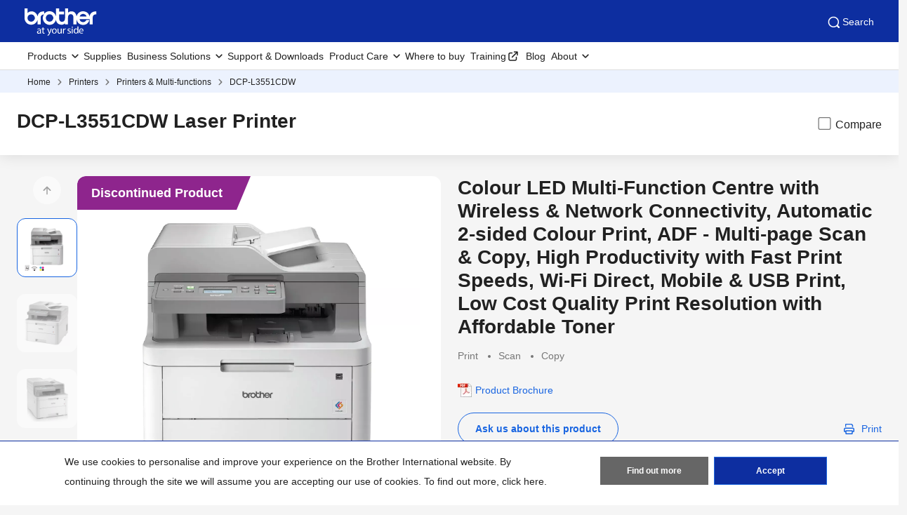

--- FILE ---
content_type: text/html; charset=utf-8
request_url: https://www.brother.com.sg/en/printers/all-printers/dcp-l3551cdw
body_size: 16873
content:





<!DOCTYPE html>
<!--[if lt IE 7]>      <html class="no-js lt-ie9 lt-ie8 lt-ie7"> <![endif]-->
<!--[if IE 7]>         <html class="no-js lt-ie9 lt-ie8"> <![endif]-->
<!--[if IE 8]>         <html class="no-js lt-ie9"> <![endif]-->
<!--[if gt IE 8]><!-->
<html class="no-js" lang="en">
<!--<![endif]-->
<head>
<link href="https://www.brother.com.sg/-/media/feature/experience-accelerator/bootstrap-5/bootstrap-5/styles/optimized-min.css?rev=b5a256186369454785e0207abf07a34f&t=20241220T075130Z&hash=04D7B6AEEFD73D9497DAE290AC2A2A41" rel="stylesheet"><link href="https://www.brother.com.sg/-/media/themes/apweb/global/header-footer-theme/styles/optimized-min.css?rev=9ee41ef550624aeebf591c3811f0e05c&t=20251217T182423Z&hash=3DBF7CF97A98F074C4526157E31EE364" rel="stylesheet"><link href="https://www.brother.com.sg/-/media/themes/apweb/global/commerce/styles/optimized-min.css?rev=6ba7464581f54cce89791352db0b07e2&t=20260114T161447Z&hash=45E66F02338B808541653CE36CBBDCA4" rel="stylesheet">
    
    

<script>(function(w,d,s,l,i){w[l]=w[l]||[];w[l].push({'gtm.start':
new Date().getTime(),event:'gtm.js'});var f=d.getElementsByTagName(s)[0],
j=d.createElement(s),dl=l!='dataLayer'?'&l='+l:'';j.async=true;j.src=
'//www.googletagmanager.com/gtm.js?id='+i+dl;f.parentNode.insertBefore(j,f);
})(window,document,'script','dataLayer','GTM-WTCR3S');</script>
<script>(function(w,d,s,l,i){w[l]=w[l]||[];w[l].push({'gtm.start':
new Date().getTime(),event:'gtm.js'});var f=d.getElementsByTagName(s)[0],
j=d.createElement(s),dl=l!='dataLayer'?'&l='+l:'';j.async=true;j.src=
'https://www.googletagmanager.com/gtm.js?id='+i+dl;f.parentNode.insertBefore(j,f);
})(window,document,'script','dataLayer','GTM-WF89T72');</script>

<title>DCP-L3551CDW Laser Printer | Brother Singapore</title>
<meta name="keywords" content="l3551,3551cdw">
<meta id="metaDescriptionCtrl" name="description" content="The Brother Colour LED Multi-Function Centre DCP-L3551CDW delivers outstanding colour performance with wireless connectivity for your printing needs.">
<link rel="canonical" href="https://www.brother.com.sg/en/printers/all-printers/dcp-l3551cdw"/>
<meta property="og:title" content="DCP-L3551CDW Laser Printer | Brother Singapore">
<meta content="The Brother Colour LED Multi-Function Centre DCP-L3551CDW delivers outstanding colour performance with wireless connectivity for your printing needs." property="og:description">
<meta property="og:url" content="https://www.brother.com.sg/en/printers/all-printers/dcp-l3551cdw">
<meta content="https://www.brother.com.sg/-/media/ap2/common/icons/common/sns_brotherlogoicon.png?rev=a5fd2136c1f7466db0f8c58ac01dd639" property="og:image">
<meta content="article" property="og:type">
<meta property="twitter:title" content="DCP-L3551CDW Laser Printer | Brother Singapore">
<meta property="twitter:card" content="summary_large_image">
<script>
window.dataLayer = window.dataLayer || [];
dataLayer.push({
  'event':'trackEvent',
  'event_name': 'view_item',
  'items' : [{
    'item_id':'DCP-L3551CDW',
    'item_category':'Color LED Printer'
  }]
});
</script>




    <link href="/-/media/ap2/global/site/brother-favicon.png?rev=b60668a025924a36b9f2b1fa3430cc12" rel="shortcut icon" />


    <meta name="viewport" content="width=device-width, initial-scale=1" />

    <meta http-equiv="Content-Type" content="text/html; charset=utf-8" />
    <meta http-equiv="x-ua-compatible" content="ie=edge" />
    <meta name="referrer" content="strict-origin-when-cross-origin" />
</head>
<body class="product-detail-page default-device bodyclass" >
    
    <!-- #wrapper -->
    <div id="wrapper">
        <!-- #header -->
        <header>
            <div id="header" class="">
                <div class="row">

    <div class="component sxa-menu-header-bar-component">
        <div class="component-content">
<link rel="stylesheet" type="text/css" href="https://cdnjs.cloudflare.com/ajax/libs/font-awesome/4.6.3/css/font-awesome.min.css"><div class="header-bar">
  <a class="header-bar_logo" id="home-page-link-logo">
    <img src="https://www.brother.com.sg/-/media/ap2/global/menu/logo.svg?rev=74b6da90ccc34b339b35490b0046e6fc" class="img-fluid" alt="Brother at your side" />
  </a>
  <div class="top-search-right-bar">
    <div class="row"></div>
    
    
    <button type="button" class="global-search_btn_v2">
      <img src="/-/media/ap2/Global/Menu/search.svg" alt="search icon">
      Search
    </button>
    <div class="global-search-section d-none">
      <div class="container">
        <div class="row">
        
        <div class="component search-box full-text-search" data-properties='{"endpoint":"/en//sxa/search/results/","suggestionEndpoint":"/en//sxa/search/suggestions/","suggestionsMode":"ShowSearchResults","resultPage":"/en/global-search","targetSignature":"","v":"{173C8EE6-2099-4662-8EE5-93B7362F29F7}","s":"{3F13914A-F7F0-41D4-A60E-CB84A91AE443}","p":5,"l":"en","languageSource":"CurrentLanguage","searchResultsSignature":"","itemid":"{DD203506-8F8B-4777-9F7E-2169A6BB3B91}","minSuggestionsTriggerCharacterCount":2}'>
            <div class="component-content">
                
                            <label for="textBoxSearch">
                                Search textbox label
                            </label>
                        <input type="text" class="search-box-input" autocomplete="off" name="textBoxSearch" maxlength="100" placeholder="Search here..." />
                            <button class="search-box-button-with-redirect" type="submit">
                                Search
                            </button>
            </div>
        </div>
        </div>
      </div>
    </div>
    <div class="mobile-hamburger js-hamburger">
      <img src="/-/media/ap2/Global/Menu/hamburger.svg" alt="hamburger icon">
    </div>
  </div>
</div>        </div>
    </div>





<div class="component br-nav cxa-menu-header">
        <input hidden id="is-commerce" value="0" />
            <div class="br-nav_header">
                <button type="button" disabled class="br-nav_header_back js-menu-back" disabled>
                    <img src="/-/media/ap2/Global/Menu/left-white-arrow.sgv" alt="">
                </button>
                <span class="br-nav_header_text js-menu-text" data-text="Menu">Menu</span>
                <button type="button" class="br-nav_header_close js-menu-close">
                    <img src="/-/media/ap2/Global/Menu/white-close.svg" alt="">
                </button>
            </div>
            <div class="br-nav_content">
                <nav class="global-nav">
                    <ul class="primary-menu list-non-decoration nav">
                                <li class="primary-menu_item primary-menu_item--has-child">
                                    <span class="menu-title"><span class="menu-link">Products</span></span>
                                    <div class="mega-menu">
                                        <button type="button" class="mega-menu_close js-mega-menu-close">
                                            <img src="/-/media/ap2/Global/Menu/close.svg" alt="">
                                        </button>

                                        <div class="secondary-menu-with-promotion">
                                                <div class="secondary-menu-container">
                                                        <ul class="secondary-menu secondary-menu--4-col list-non-decoration nav">
                                                                    <li class="secondary-menu_item secondary-menu_item--has-child">
                                                                        
                                                                            <span class="menu-title">
                                                                                    <a href="/en/printers" class="menu-link menu-link--has-image menu-link--is-strong">
                                                                                        <img src="https://www.brother.com.sg/-/media/ap2/singapore/menu/mfc-l2750dw.webp?rev=a55c86f2fdba4ce1a5b2877ad2ad9008" alt="printer">
                                                                                        Printers
                                                                                    </a>

                                                                            </span>
                                                                        <ul class="tertiary-menu list-non-decoration nav">
                                                                                <li class="tertiary-menu_item link-all">
                                                                                    <a href="/en/printers"
                                                                                       class="menu-link">Printers</a>
                                                                                </li>

                                                                                <li class="tertiary-menu_item ">
                                                                                    <a href="/en/printers/all-printers?fr=inkjet "
                                                                                       class="menu-link">
                                                                                        Inkjet Printers
                                                                                    </a>
                                                                                </li>
                                                                                <li class="tertiary-menu_item ">
                                                                                    <a href="/en/printers/all-printers?fr=laser"
                                                                                       class="menu-link">
                                                                                        Laser Printers
                                                                                    </a>
                                                                                </li>
                                                                                <li class="tertiary-menu_item ">
                                                                                    <a href="/en/printers/all-printers?fr=mono"
                                                                                       class="menu-link">
                                                                                        Mono Laser Printers
                                                                                    </a>
                                                                                </li>
                                                                                <li class="tertiary-menu_item ">
                                                                                    <a href="/en/printers/all-printers?fr=a3"
                                                                                       class="menu-link">
                                                                                        A3 Inkjet Printers
                                                                                    </a>
                                                                                </li>
                                                                                <li class="tertiary-menu_item ">
                                                                                    <a href="/en/printers/all-printers?fr=home"
                                                                                       class="menu-link">
                                                                                        Printers for Home
                                                                                    </a>
                                                                                </li>
                                                                                <li class="tertiary-menu_item ">
                                                                                    <a href="/en/printers/all-printers?fr=work"
                                                                                       class="menu-link">
                                                                                        Printers for Work
                                                                                    </a>
                                                                                </li>
                                                                        </ul>
                                                                    </li>
                                                                    <li class="secondary-menu_item secondary-menu_item--has-child">
                                                                        
                                                                            <span class="menu-title">
                                                                                    <a href="/en/scanners" class="menu-link menu-link--has-image menu-link--is-strong">
                                                                                        <img src="https://www.brother.com.sg/-/media/ap2/singapore/menu/ads4900w.webp?rev=3cc8654d6a22428a94ca87fd10f4218e" alt="Scanners">
                                                                                        Scanners
                                                                                    </a>

                                                                            </span>
                                                                        <ul class="tertiary-menu list-non-decoration nav">
                                                                                <li class="tertiary-menu_item link-all">
                                                                                    <a href="/en/scanners"
                                                                                       class="menu-link">Scanners</a>
                                                                                </li>

                                                                                <li class="tertiary-menu_item ">
                                                                                    <a href="/en/scanners/all-scanners?fr=portable"
                                                                                       class="menu-link">
                                                                                        Portable Scanners
                                                                                    </a>
                                                                                </li>
                                                                                <li class="tertiary-menu_item ">
                                                                                    <a href="/en/scanners/all-scanners?fr=desktop"
                                                                                       class="menu-link">
                                                                                        Desktop Scanners
                                                                                    </a>
                                                                                </li>
                                                                        </ul>
                                                                    </li>
                                                                    <li class="secondary-menu_item">
                                                                        <span class="menu-title">
                                                                                <a href="/en/mobile-printers/all-mobile-printers" class="menu-link menu-link--has-image"
                                                                                   >
                                                                                    <img src="https://www.brother.com.sg/-/media/ap2/singapore/menu/pj883.webp?rev=11aed48b11754d4f8ddc9655b779a03c" alt="Mobile Printers">
                                                                                    Mobile Printers
                                                                                </a>
                                                                        </span>
                                                                    </li>
                                                                    <li class="secondary-menu_item secondary-menu_item--has-child">
                                                                        
                                                                            <span class="menu-title">
                                                                                    <a href="/en/labellers" class="menu-link menu-link--has-image menu-link--is-strong">
                                                                                        <img src="https://www.brother.com.sg/-/media/ap2/singapore/menu/pt-p710bt.webp?rev=0ffb1fabbbcc45788445c3ab0d763a45" alt="Label Printers">
                                                                                        Label Printers
                                                                                    </a>

                                                                            </span>
                                                                        <ul class="tertiary-menu list-non-decoration nav">
                                                                                <li class="tertiary-menu_item link-all">
                                                                                    <a href="/en/labellers"
                                                                                       class="menu-link">Label Printers</a>
                                                                                </li>

                                                                                <li class="tertiary-menu_item ">
                                                                                    <a href="/en/labellers/all-labellers?fr=home_and_small_office"
                                                                                       class="menu-link">
                                                                                        Home and Small Office
                                                                                    </a>
                                                                                </li>
                                                                                <li class="tertiary-menu_item ">
                                                                                    <a href="/en/labellers/all-labellers?fr=home_organization"
                                                                                       class="menu-link">
                                                                                        Home Organisation
                                                                                    </a>
                                                                                </li>
                                                                                <li class="tertiary-menu_item ">
                                                                                    <a href="/en/labellers/all-labellers?fr=industrial_usage"
                                                                                       class="menu-link">
                                                                                        Industrial Usage
                                                                                    </a>
                                                                                </li>
                                                                                <li class="tertiary-menu_item ">
                                                                                    <a href="/en/labellers/all-labellers?fr=office_use"
                                                                                       class="menu-link">
                                                                                        Office Use
                                                                                    </a>
                                                                                </li>
                                                                                <li class="tertiary-menu_item ">
                                                                                    <a href="/en/labellers/all-labellers?fr=portable_use"
                                                                                       class="menu-link">
                                                                                        Portable Use
                                                                                    </a>
                                                                                </li>
                                                                        </ul>
                                                                    </li>
                                                                    <li class="secondary-menu_item secondary-menu_item--has-child">
                                                                        
                                                                            <span class="menu-title">
                                                                                    <a href="/en/sewing-machines" class="menu-link menu-link--has-image menu-link--is-strong">
                                                                                        <img src="https://www.brother.com.sg/-/media/ap2/singapore/menu/a80.webp?rev=67cbcf61d9904378829e2189867a20fa" alt="Sewing Machines">
                                                                                        Sewing Machines
                                                                                    </a>

                                                                            </span>
                                                                        <ul class="tertiary-menu list-non-decoration nav">
                                                                                <li class="tertiary-menu_item link-all">
                                                                                    <a href="/en/sewing-machines"
                                                                                       class="menu-link">Sewing Machines</a>
                                                                                </li>

                                                                                <li class="tertiary-menu_item ">
                                                                                    <a href="/en/sewing-machines/all-sewing-machines?fr=overlock"
                                                                                       class="menu-link">
                                                                                        Overlock
                                                                                    </a>
                                                                                </li>
                                                                                <li class="tertiary-menu_item ">
                                                                                    <a href="/en/sewing-machines/all-sewing-machines?fr=embroidery"
                                                                                       class="menu-link">
                                                                                        Embroidery
                                                                                    </a>
                                                                                </li>
                                                                                <li class="tertiary-menu_item ">
                                                                                    <a href="/en/sewing-machines/all-sewing-machines?fr=stitching"
                                                                                       class="menu-link">
                                                                                        Stitching
                                                                                    </a>
                                                                                </li>
                                                                        </ul>
                                                                    </li>
                                                                    <li class="secondary-menu_item">
                                                                        <span class="menu-title">
                                                                                <a href="/en/sewing-machines/all-sewing-machines?fr=professional_embroidery_machines" class="menu-link menu-link--has-image"
                                                                                   >
                                                                                    <img src="https://www.brother.com.sg/-/media/ap2/singapore/menu/pr1055x.webp?rev=65df72fe5ffa4b4794ce62293e2340b6" alt="Professional Embroidery Machines">
                                                                                    Professional Embroidery Machines
                                                                                </a>
                                                                        </span>
                                                                    </li>
                                                                    <li class="secondary-menu_item">
                                                                        <span class="menu-title">
                                                                                <a href="/en/scanncuts" class="menu-link menu-link--has-image"
                                                                                   >
                                                                                    <img src="https://www.brother.com.sg/-/media/ap2/singapore/menu/sdx1200.webp?rev=99d26f135c834803bce51cc6a6e800bb" alt="Sewing Machines">
                                                                                    Cutting &amp; Crafting Machines
                                                                                </a>
                                                                        </span>
                                                                    </li>
                                                                    <li class="secondary-menu_item">
                                                                        <span class="menu-title">
                                                                                <a href="/en/fax-machines/all-fax-machines" class="menu-link menu-link--has-image"
                                                                                   >
                                                                                    <img src="https://www.brother.com.sg/-/media/ap2/singapore/menu/fax-2840.webp?rev=327b70513fd649298df0a4dc8f8bfd5c" alt="Fax Machines">
                                                                                    Fax Machines
                                                                                </a>
                                                                        </span>
                                                                    </li>
                                                        </ul></div>
                                                <div class="promotion-menu-container">
                                                    <ul class="promotion-menu list-non-decoration nav">
                                                            <li class="promotion-menu_item">
                                                                <a href="/en/promotions"
                                                                   class="link-with-icon">
                                                                    <div class="link-with-icon_icon">
                                                                        <img src="https://www.brother.com.sg/-/media/ap2/global/menu/latest-promo.webp?rev=092f0626e84a486cb0a35bb1294ddd2b"
                                                                             alt="latest-promo">
                                                                    </div>
                                                                    <span class="link-with-icon_text">Latest Promotions</span>
                                                                </a>
                                                            </li>
                                                            <li class="promotion-menu_item">
                                                                <a href="/en/support"
                                                                   class="link-with-icon">
                                                                    <div class="link-with-icon_icon">
                                                                        <img src="https://www.brother.com.sg/-/media/ap2/global/menu/download-icon.webp?rev=0b7c5f67da12480faf1a36abcfd8de0a" alt="download-icon">
                                                                    </div>
                                                                    <span class="link-with-icon_text">Download Drivers, Manuals &amp; FAQs</span>
                                                                </a>
                                                            </li>
                                                    </ul>
                                                </div>


                                        </div>

                                            <div class="external-menu-container">
                                                <ul class="external-menu list-non-decoration nav">
                                                        <li class="external-menu_item">
                                                            <span class="menu-title">
                                                                <a href="https://machinetool.global.brother/en-ap/index.aspx" class="menu-link external-link" target="_blank">
                                                                    Machine Tools
                                                                </a>
                                                            </span>
                                                        </li>
                                                        <li class="external-menu_item">
                                                            <span class="menu-title">
                                                                <a href="https://garmentprinter.global.brother/en-ap" class="menu-link external-link" target="_blank">
                                                                    Garment Printer
                                                                </a>
                                                            </span>
                                                        </li>
                                                        <li class="external-menu_item">
                                                            <span class="menu-title">
                                                                <a href="https://industrialsewingmachine.global.brother/en-ap/index.aspx" class="menu-link external-link" target="_blank">
                                                                    Industrial Sewing Machines
                                                                </a>
                                                            </span>
                                                        </li>
                                                        <li class="external-menu_item">
                                                            <span class="menu-title">
                                                                <a href="/en/contents/warrantyregistration_nonframe" class="menu-link external-link" target="_blank">
                                                                    Product Registration
                                                                </a>
                                                            </span>
                                                        </li>
                                                </ul>
                                            </div>

                                    </div>
                                </li>
                                    <li class="primary-menu_item">
                                        <a href="/en/supplies" class="menu-link">Supplies</a>
                                    </li>
                                <li class="primary-menu_item primary-menu_item--has-child">
                                    <span class="menu-title"><span class="menu-link">Business Solutions</span></span>
                                    <div class="mega-menu">
                                        <button type="button" class="mega-menu_close js-mega-menu-close">
                                            <img src="/-/media/ap2/Global/Menu/close.svg" alt="">
                                        </button>

                                        <div class="secondary-menu-with-promotion">
                                                <div class="secondary-menu-container">
                                                            <ul class="secondary-menu list-non-decoration nav">
                                                                    <li class="secondary-menu_item secondary-menu_item--has-child">
                                                                        
                                                                            <span class="menu-title">
                                                                                    <a href="/en/solutions/home" class="menu-link menu-link--has-image">
                                                                                        Business Solutions
                                                                                    </a>

                                                                            </span>
                                                                        <ul class="tertiary-menu list-non-decoration nav">
                                                                                <li class="tertiary-menu_item link-all">
                                                                                    <a href="/en/solutions/home"
                                                                                       class="menu-link">Business Solutions</a>
                                                                                </li>

                                                                                <li class="tertiary-menu_item ">
                                                                                    <a href="/en/solutions/customisation"
                                                                                       class="menu-link">
                                                                                        Customisation
                                                                                    </a>
                                                                                </li>
                                                                                <li class="tertiary-menu_item ">
                                                                                    <a href="/en/solutions/security-solutions"
                                                                                       class="menu-link">
                                                                                        Security Solutions
                                                                                    </a>
                                                                                </li>
                                                                                <li class="tertiary-menu_item ">
                                                                                    <a href="/en/solutions/mps"
                                                                                       class="menu-link">
                                                                                        Managed Print Services
                                                                                    </a>
                                                                                </li>
                                                                                <li class="tertiary-menu_item ">
                                                                                    <a href="/en/solutions/fleet-management"
                                                                                       class="menu-link">
                                                                                        Fleet Management
                                                                                    </a>
                                                                                </li>
                                                                                <li class="tertiary-menu_item ">
                                                                                    <a href="/en/solutions/labelling"
                                                                                       class="menu-link">
                                                                                        Labelling Solutions
                                                                                    </a>
                                                                                </li>
                                                                                <li class="tertiary-menu_item ">
                                                                                    <a href="/en/solutions/partner-solutions"
                                                                                       class="menu-link">
                                                                                        Partner Solutions
                                                                                    </a>
                                                                                </li>
                                                                                <li class="tertiary-menu_item ">
                                                                                    <a href="/en/solutions/mobile-cloud"
                                                                                       class="menu-link">
                                                                                        Mobile &amp; Cloud Solutions
                                                                                    </a>
                                                                                </li>
                                                                                <li class="tertiary-menu_item ">
                                                                                    <a href="/en/solutions/scanning-solutions"
                                                                                       class="menu-link">
                                                                                        Scanning Solutions
                                                                                    </a>
                                                                                </li>
                                                                                <li class="tertiary-menu_item ">
                                                                                    <a href="/en/solutions/embroidery-solution"
                                                                                       class="menu-link">
                                                                                        Embroidery
                                                                                    </a>
                                                                                </li>
                                                                                <li class="tertiary-menu_item ">
                                                                                    <a href="/en/solutions/portable-printing"
                                                                                       class="menu-link">
                                                                                        Portable Printing
                                                                                    </a>
                                                                                </li>
                                                                        </ul>
                                                                    </li>
                                                                    <li class="secondary-menu_item secondary-menu_item--has-child">
                                                                        
                                                                            <span class="menu-title">
                                                                                    <a href="/en/contents/solution/home#slide_up_section9" class="menu-link menu-link--has-image">
                                                                                        By Industry
                                                                                    </a>

                                                                            </span>
                                                                        <ul class="tertiary-menu list-non-decoration nav">
                                                                                <li class="tertiary-menu_item link-all">
                                                                                    <a href="/en/contents/solution/home#slide_up_section9"
                                                                                       class="menu-link">By Industry</a>
                                                                                </li>

                                                                                <li class="tertiary-menu_item ">
                                                                                    <a href="/en/contents/healthcare"
                                                                                       class="menu-link">
                                                                                        Healthcare
                                                                                    </a>
                                                                                </li>
                                                                                <li class="tertiary-menu_item ">
                                                                                    <a href="/en/contents/retail"
                                                                                       class="menu-link">
                                                                                        Retail
                                                                                    </a>
                                                                                </li>
                                                                                <li class="tertiary-menu_item ">
                                                                                    <a href="/en/contents/financialservices"
                                                                                       class="menu-link">
                                                                                        Financial
                                                                                    </a>
                                                                                </li>
                                                                                <li class="tertiary-menu_item ">
                                                                                    <a href="/en/contents/logistics"
                                                                                       class="menu-link">
                                                                                        Logistics
                                                                                    </a>
                                                                                </li>
                                                                                <li class="tertiary-menu_item ">
                                                                                    <a href="/en/contents/manufacturing-solutions"
                                                                                       class="menu-link">
                                                                                        Manufacturing
                                                                                    </a>
                                                                                </li>
                                                                        </ul>
                                                                    </li>
                                                                    <li class="secondary-menu_item secondary-menu_item--has-child">
                                                                        
                                                                            <span class="menu-title">
                                                                                    <a href="/en/contents/case-studies/casestudies" class="menu-link menu-link--has-image">
                                                                                        Case Studies
                                                                                    </a>

                                                                            </span>
                                                                        <ul class="tertiary-menu list-non-decoration nav">
                                                                                <li class="tertiary-menu_item link-all">
                                                                                    <a href="/en/contents/case-studies/casestudies"
                                                                                       class="menu-link">Case Studies</a>
                                                                                </li>

                                                                                <li class="tertiary-menu_item ">
                                                                                    <a href="/en/contents/case-studies/assetmanagement-casestudies"
                                                                                       class="menu-link">
                                                                                        Asset Management
                                                                                    </a>
                                                                                </li>
                                                                                <li class="tertiary-menu_item ">
                                                                                    <a href="/en/contents/case-studies/datacentreandelectrical-casestudies"
                                                                                       class="menu-link">
                                                                                        Data Centre and Electrical
                                                                                    </a>
                                                                                </li>
                                                                                <li class="tertiary-menu_item ">
                                                                                    <a href="/en/contents/case-studies/education-casestudies"
                                                                                       class="menu-link">
                                                                                        Education
                                                                                    </a>
                                                                                </li>
                                                                                <li class="tertiary-menu_item ">
                                                                                    <a href="/en/contents/case-studies/fieldservices-casestudies"
                                                                                       class="menu-link">
                                                                                        Field Services
                                                                                    </a>
                                                                                </li>
                                                                                <li class="tertiary-menu_item ">
                                                                                    <a href="/en/contents/case-studies/financial-casestudies"
                                                                                       class="menu-link">
                                                                                        Financial Services
                                                                                    </a>
                                                                                </li>
                                                                                <li class="tertiary-menu_item ">
                                                                                    <a href="/en/contents/case-studies/healthcare-casestudies"
                                                                                       class="menu-link">
                                                                                        Healthcare
                                                                                    </a>
                                                                                </li>
                                                                                <li class="tertiary-menu_item ">
                                                                                    <a href="/en/contents/case-studies/hospitality-casestudies"
                                                                                       class="menu-link">
                                                                                        Hospitality and Leisure
                                                                                    </a>
                                                                                </li>
                                                                                <li class="tertiary-menu_item ">
                                                                                    <a href="/en/contents/case-studies/logistics-casestudies"
                                                                                       class="menu-link">
                                                                                        Logistics
                                                                                    </a>
                                                                                </li>
                                                                                <li class="tertiary-menu_item ">
                                                                                    <a href="/en/contents/case-studies/public-casestudies"
                                                                                       class="menu-link">
                                                                                        Public Agencies
                                                                                    </a>
                                                                                </li>
                                                                                <li class="tertiary-menu_item ">
                                                                                    <a href="/en/contents/case-studies/retail-casestudies"
                                                                                       class="menu-link">
                                                                                        Retail
                                                                                    </a>
                                                                                </li>
                                                                                <li class="tertiary-menu_item ">
                                                                                    <a href="/en/contents/case-studies/visitormanagement-casestudies"
                                                                                       class="menu-link">
                                                                                        Visitor Management
                                                                                    </a>
                                                                                </li>
                                                                        </ul>
                                                                    </li>
                                                        </ul></div>


                                        </div>


                                    </div>
                                </li>
                                    <li class="primary-menu_item">
                                        <a href="/en/support" class="menu-link">Support &amp; Downloads</a>
                                    </li>
                                <li class="primary-menu_item primary-menu_item--has-child">
                                    <span class="menu-title"><span class="menu-link">Product Care</span></span>
                                    <div class="mega-menu">
                                        <button type="button" class="mega-menu_close js-mega-menu-close">
                                            <img src="/-/media/ap2/Global/Menu/close.svg" alt="">
                                        </button>

                                        <div class="secondary-menu-with-promotion">
                                                <div class="secondary-menu-container">
                                                            <ul class="secondary-menu list-non-decoration nav">
                                                                    <li class="secondary-menu_item secondary-menu_item--has-child">
                                                                        
                                                                        <ul class="tertiary-menu list-non-decoration nav">

                                                                                <li class="tertiary-menu_item ">
                                                                                    <a href="/en/contents/warrantyregistration_nonframe"
                                                                                       class="menu-link">
                                                                                        Warranty Registration
                                                                                    </a>
                                                                                </li>
                                                                                <li class="tertiary-menu_item ">
                                                                                    <a href="/en/support/warranty/warranty-check"
                                                                                       class="menu-link">
                                                                                        Warranty Check
                                                                                    </a>
                                                                                </li>
                                                                                <li class="tertiary-menu_item ">
                                                                                    <a href="/en/support/warranty/repair-status"
                                                                                       class="menu-link">
                                                                                        Repair Status
                                                                                    </a>
                                                                                </li>
                                                                        </ul>
                                                                    </li>
                                                        </ul></div>


                                        </div>


                                    </div>
                                </li>
                                    <li class="primary-menu_item">
                                        <a href="/en/support/retailer-locations" class="menu-link">Where to buy</a>
                                    </li>
                                    <li class="primary-menu_item external-menu_item">
                                        <a href="https://brother.acuityscheduling.com/schedule.php"
                                           class="menu-link external-link" target="_blank">Training</a>
                                    </li>
                                    <li class="primary-menu_item">
                                        <a href="/en/blog" class="menu-link">Blog</a>
                                    </li>
                                <li class="primary-menu_item primary-menu_item--has-child">
                                    <span class="menu-title"><span class="menu-link">About</span></span>
                                    <div class="mega-menu">
                                        <button type="button" class="mega-menu_close js-mega-menu-close">
                                            <img src="/-/media/ap2/Global/Menu/close.svg" alt="">
                                        </button>

                                        <div class="secondary-menu-with-promotion">
                                                <div class="secondary-menu-container">
                                                    <ul class="secondary-menu secondary-menu--no-sub list-non-decoration nav">
                                                        <li class="secondary-menu_item">
                                                            <ul class="tertiary-menu list-non-decoration nav">
                                                                    <li class="tertiary-menu_item ">
                                                                        <a href="/en/about/about-brother"
                                                                           class="menu-link">Company profile</a>
                                                                    </li>
                                                                    <li class="tertiary-menu_item ">
                                                                        <a href="/en/about/domestic-history"
                                                                           class="menu-link">History &amp; legacy</a>
                                                                    </li>
                                                                    <li class="tertiary-menu_item ">
                                                                        <a href="/en/about/awards"
                                                                           class="menu-link">Awards &amp; Recognition</a>
                                                                    </li>
                                                                    <li class="tertiary-menu_item ">
                                                                        <a href="/en/about/csr"
                                                                           class="menu-link">Corporate Social Responsibility</a>
                                                                    </li>
                                                                    <li class="tertiary-menu_item ">
                                                                        <a href="/en/news"
                                                                           class="menu-link">News &amp; Media</a>
                                                                    </li>
                                                                    <li class="tertiary-menu_item ">
                                                                        <a href="/en/support/contact"
                                                                           class="menu-link">Contact Us</a>
                                                                    </li>
                                                                    <li class="tertiary-menu_item ">
                                                                        <a href="/en/contents/career"
                                                                           class="menu-link">Job Openings</a>
                                                                    </li>
                                                                    <li class="tertiary-menu_item ">
                                                                        <a href="/en/contents/regional_office_and_partners"
                                                                           class="menu-link">Regional Offices &amp; Partners</a>
                                                                    </li>
                                                                    <li class="tertiary-menu_item ">
                                                                        <a href="/en/contents/recycling-program"
                                                                           class="menu-link">Recycling Program</a>
                                                                    </li>
                                                            </ul>
                                                        </li>
                                                    </ul>
                                                </div>
                                                <div class="promotion-menu-container">
                                                    <ul class="promotion-menu list-non-decoration nav">
                                                    </ul>
                                                </div>


                                        </div>


                                    </div>
                                </li>
                    </ul>
                </nav>
            </div>
</div>



<div class="component breadcrumb brother-breadcrumb brother-ecommerce-breadcrumb col-12">
    <div class="component-content">
        <nav>
            <ol>
                    <li class="breadcrumb-item home">
<div class="navigation-title field-navigationtitle">
	

	<a title="Home" href="/en/">
		Home
	</a>
</div>                            <span class="separator"></span>
                    </li>
                    <li class="breadcrumb-item ">
<div class="navigation-title field-navigationtitle">
	

	<a title="Printers" href="/en/printers">
		Printers
	</a>
</div>                            <span class="separator"></span>
                    </li>
                    <li class="breadcrumb-item ">
<div class="navigation-title field-navigationtitle">
	

	<a title="Printers &amp; Multi-functions" href="/en/printers/all-printers">
		Printers &amp; Multi-functions
	</a>
</div>                            <span class="separator"></span>
                    </li>
                    <li class="breadcrumb-item last">
<div class="navigation-title field-navigationtitle">
	

	<a title="DCP-L3551CDW" href="">
		DCP-L3551CDW
	</a>
</div>                            <span class="separator"></span>
                    </li>
            </ol>
        </nav>
    </div>
</div>


<noscript><iframe src="//www.googletagmanager.com/ns.html?id=GTM-WTCR3S" height="0" width="0" style="display:none;visibility:hidden"></iframe></noscript> <noscript><iframe src="https://www.googletagmanager.com/ns.html?id=GTM-WF89T72" height="0" width="0" style="display:none;visibility:hidden"></iframe></noscript>

    <div class="component sxa-custom-site-information-component col-12">
        <div class="component-content">




        </div>
    </div>


    <div class="component sxa-custom-other-site-guidance-component col-12">
        <div class="component-content">





        </div>
    </div>
</div>
            </div>
        </header>
        <!-- /#header -->
        <!-- #content -->
        <main>
            <div id="content" class="">
                <div class="product-header">
                    <div class="row">


<div class="component cxa-product-header-component">
    <div class="component-content">
        <div class="container-fluid">
            <div class="row justify-content-center">
                <div class="col-xs-12 col-md-12 product-header-content">
                    <h1 class="product-header-title">DCP-L3551CDW Laser Printer</h1>
                        <div class="add-to-compare-field">
                            <label class="br-checkbox">
                                Compare
                                    <input type="checkbox" name="addToCompare" id="prod-321e98b1-bee0-417c-877c-14b83724ec11" data-prod-title="DCP-L3551CDW Laser Printer"
                                           data-prod-categoryname="all-printers"
                                           data-prod-categorydisplayname="Printers"
                                           data-prod-modelname="DCP-L3551CDW"
                                           data-prod-img="https://www.brother.com.sg/-/media/ap2/singapore/products/dcp-l3551cdw/20240430112247_dcp_l3551cdw.webp?rev=f400c23c2c6a4d7d92e095c5a10fcc07">
                                <span class="br-checkbox_input"></span>

                            </label>

                        </div>

                </div>
            </div>
        </div>
    </div>
</div>

<div class="modal fade compare-modal" id="compare-warning">
    <input type="hidden" id="compare-scroll-quantity" value="Compare: {count} of {total} products selected" />
    <input type="hidden" id="compare-scroll-button" value="Compare" />
    <input type="hidden" id="compare-scroll-placeholder" value="Please add another product to compare" />
    <input type="hidden" id="compare-scroll-clear-button" value="Clear All Products" />

    <div class="modal-dialog">
        <div class="modal-content">
            <div class="modal-header">
                <button type="button" class="btn-close" data-bs-dismiss="modal" aria-label="Close"></button>
            </div>
            <div class="modal-body">
                <p id="compare-warning-message">
                    Only up to ${maxItem} products of the same product category can be added for comparison.
                </p>
            </div>
            <div class="modal-footer">
                <button type="button" class="btn btn-secondary" data-bs-dismiss="modal">Close</button>
                <a href="" class="btn btn-primary js-compare-link">Compare</a>
            </div>
        </div>
    </div>
</div>

</div>
                </div>
                <div class="product-summary">
                    <div class="container-fluid mw-13">
                        <div class="row">

                            <div class="col-12 col-sm-12 col-md-6 mb-4 col-product-carousel">
                                <div class="row">


<div class="component cxa-product-carousel-component">

    <link rel="stylesheet" type="text/css" href="/AP2/Resources/assets/css/swiper-bundlemin-826.css" />
    <link rel="stylesheet" type="text/css" href="/AP2/Resources/assets/vendors/fresco/css/fresco.css" />
    <div class="component-content">
        <div class="carousel-container">
            <div class="carousel-nav-container">
                <div class="swiper-control--prev"></div>
                <div class="product-carousel-nav">
                    <div class="swiper-container">
                        <div class="swiper-wrapper">
                            <div class="swiper-slide">
                                <div class="swiper-slide_image">
                                    <img src="https://www.brother.com.sg/-/media/ap2/singapore/products/dcp-l3551cdw/20240430112247_dcp_l3551cdw.webp?rev=f400c23c2c6a4d7d92e095c5a10fcc07" alt="printer DCP-L3551CDW" />
                                </div>
                            </div>
                            <div class="swiper-slide">
                                <div class="swiper-slide_image">
                                    <img src="https://www.brother.com.sg/-/media/ap2/products/printer/dcp-l3551cdw/printer-dcpl3551cdw-l.webp?rev=79b9c23eaad34f8593ead4941d35c5e0" alt="printer-DCPL3551CDW-L" />
                                </div>
                            </div>
                            <div class="swiper-slide">
                                <div class="swiper-slide_image">
                                    <img src="https://www.brother.com.sg/-/media/ap2/products/printer/dcp-l3551cdw/printer-dcpl3551cdw-r.webp?rev=4e29ac36b15a4d889faead3e5684b289" alt="printer-DCPL3551CDW-R" />
                                </div>
                            </div>
                                                    </div>
                    </div>
                </div>
                <div class="swiper-control--next"></div>
            </div>

            <div class="product-carousel-for">
                <div class="swiper-container">
                    <div class="swiper-wrapper">
                        <div class="swiper-slide">
                            <div class="swiper-slide_image">
                                <div class="swiper-slide_mark" style="background-color: #8e258d; color:">
                                    <div class="label-text-status">Discontinued Product</div>
                                    <span class="swiper-slide_mark_span" style="border-top-color: #8e258d;"></span>
                                </div>
                                <a class="fresco" href="https://www.brother.com.sg/-/media/ap2/singapore/products/dcp-l3551cdw/20240430112247_dcp_l3551cdw.webp?rev=f400c23c2c6a4d7d92e095c5a10fcc07">
                                    <noscript>
                                        <img src="https://www.brother.com.sg/-/media/ap2/singapore/products/dcp-l3551cdw/20240430112247_dcp_l3551cdw.webp?rev=f400c23c2c6a4d7d92e095c5a10fcc07" alt="printer DCP-L3551CDW" />
                                    </noscript>
                                    <img src="https://www.brother.com.sg/-/media/ap2/singapore/products/dcp-l3551cdw/20240430112247_dcp_l3551cdw.webp?rev=f400c23c2c6a4d7d92e095c5a10fcc07" width="542" height="340" alt="printer DCP-L3551CDW" />
                                </a>
                                <a type="button" class="js-btn-zoom btn-zoom fresco" href="https://www.brother.com.sg/-/media/ap2/singapore/products/dcp-l3551cdw/20240430112247_dcp_l3551cdw.webp?rev=f400c23c2c6a4d7d92e095c5a10fcc07"><img src="/-/media/Themes/APWEB/Global/Commerce/images/icons/zoom-blue.svg" alt=""></a>
                            </div>
                        </div>
                        <div class="swiper-slide">
                            <div class="swiper-slide_image">
                                <div class="swiper-slide_mark" style="background-color: #8e258d; color:">
                                    <div class="label-text-status">Discontinued Product</div>
                                    <span class="swiper-slide_mark_span" style="border-top-color: #8e258d;"></span>
                                </div>
                                <a class="fresco" href="https://www.brother.com.sg/-/media/ap2/products/printer/dcp-l3551cdw/printer-dcpl3551cdw-l.webp?rev=79b9c23eaad34f8593ead4941d35c5e0">
                                    <noscript>
                                        <img src="https://www.brother.com.sg/-/media/ap2/products/printer/dcp-l3551cdw/printer-dcpl3551cdw-l.webp?rev=79b9c23eaad34f8593ead4941d35c5e0" alt="printer-DCPL3551CDW-L" />
                                    </noscript>
                                    <img src="https://www.brother.com.sg/-/media/ap2/products/printer/dcp-l3551cdw/printer-dcpl3551cdw-l.webp?rev=79b9c23eaad34f8593ead4941d35c5e0" width="542" height="340" alt="printer-DCPL3551CDW-L" />
                                </a>
                                <a type="button" class="js-btn-zoom btn-zoom fresco" href="https://www.brother.com.sg/-/media/ap2/products/printer/dcp-l3551cdw/printer-dcpl3551cdw-l.webp?rev=79b9c23eaad34f8593ead4941d35c5e0"><img src="/-/media/Themes/APWEB/Global/Commerce/images/icons/zoom-blue.svg" alt=""></a>
                            </div>
                        </div>
                        <div class="swiper-slide">
                            <div class="swiper-slide_image">
                                <div class="swiper-slide_mark" style="background-color: #8e258d; color:">
                                    <div class="label-text-status">Discontinued Product</div>
                                    <span class="swiper-slide_mark_span" style="border-top-color: #8e258d;"></span>
                                </div>
                                <a class="fresco" href="https://www.brother.com.sg/-/media/ap2/products/printer/dcp-l3551cdw/printer-dcpl3551cdw-r.webp?rev=4e29ac36b15a4d889faead3e5684b289">
                                    <noscript>
                                        <img src="https://www.brother.com.sg/-/media/ap2/products/printer/dcp-l3551cdw/printer-dcpl3551cdw-r.webp?rev=4e29ac36b15a4d889faead3e5684b289" alt="printer-DCPL3551CDW-R" />
                                    </noscript>
                                    <img src="https://www.brother.com.sg/-/media/ap2/products/printer/dcp-l3551cdw/printer-dcpl3551cdw-r.webp?rev=4e29ac36b15a4d889faead3e5684b289" width="542" height="340" alt="printer-DCPL3551CDW-R" />
                                </a>
                                <a type="button" class="js-btn-zoom btn-zoom fresco" href="https://www.brother.com.sg/-/media/ap2/products/printer/dcp-l3551cdw/printer-dcpl3551cdw-r.webp?rev=4e29ac36b15a4d889faead3e5684b289"><img src="/-/media/Themes/APWEB/Global/Commerce/images/icons/zoom-blue.svg" alt=""></a>
                            </div>
                        </div>
                                            </div>
                </div>
            </div>
        </div>
    </div>
    <script defer src="/AP2/Resources/assets/js/swiper-bundlemin-826.js"></script>
    <script defer src="/AP2/Resources/assets/vendors/fresco/js/fresco.min.js"></script>
    <script defer src="/AP2/Resources/assets/js/components/product-carousel.js"></script>
    <script type="text/javascript">
            document.addEventListener("DOMContentLoaded", () => {
                ProductCarouselClient.InitProductCarousel();
            });
    </script>
</div>

</div>
                            </div>

                            <div class="col-12 col-sm-12 col-md-6 mb-4 col-12 col-product-description">
                                <div class="row">


<div class="component cxa-product-description-component">
    <div class="component-content">
        <div class="product-description-block">
                <h2 class="short-description"><p>Colour LED Multi-Function Centre with Wireless &amp; Network Connectivity, Automatic 2-sided Colour Print, ADF - Multi-page Scan &amp; Copy, High Productivity with Fast Print Speeds, Wi-Fi Direct, Mobile &amp; USB Print, Low Cost Quality Print Resolution with Affordable Toner</p></h2>

                <div class="product-functions-n-rating">
                    <ul class="product-funcs">
                            <li>Print</li>
                            <li>Scan</li>
                            <li>Copy</li>
                    </ul>
                    <div class="product-rating">
                        <div class="row"></div>
                    </div>
                </div>
                        <ul class="product-brochure">
                    <li class="brochure-item">
                        <a href="https://www.brother.com.sg/-/media/ap2/singapore/brochures/ec-hl-mfc-product-brochure-2022.pdf?rev=eb87affbce8f4dc5880091cd3b0cc150" class="pdf">Product Brochure</a>
                    </li>
            </ul>
                <div class="product-ask-us-n-social-share">
                        <button class="btn btn-secondary btn-ask-about-this-product" type="button">
                            Ask us about this product
                        </button>
                    <div class="product-social-share-n-print">
                        
                        <div class="product-print">
                            <a onclick="window.print();return;" class="icon-left icon-print">Print</a>
                        </div>
                    </div>
                </div>
            <div class="product-description-block extra-functions">
                    <ul class="product-extra-functions">
                            <li class="usp-li-position">
                                <span class="usp-text-position">A4 print speed up to 18 ppm (Black/Colour)</span>
                            </li>
                            <li class="usp-li-position">
                                <span class="usp-text-position">WiFi, AirPrint, Mopria, WiFi Direct, LAN, USB 2.0</span>
                            </li>
                            <li class="usp-li-position">
                                <span class="usp-text-position">Auto 2-sided (Duplex) printing, 50 sheets Auto-Document Feeder (ADF), 2-line LCD </span>
                            </li>
                            <li class="usp-li-position">
                                <span class="usp-text-position">Full capacity toner included. Yield up to 1000/1000 pages (black/colour)*</span>
                            </li>
                            <li class="usp-li-position">
                                <span class="usp-text-position">Compatible with Brother iPrint&Scan mobile app</span>
                            </li>
                            <li class="usp-li-position">
                                <span class="usp-text-position">3 years on-site warranty included</span>
                            </li>
                    </ul>
            </div>
            <div class="product-description-richText">
                
            </div>

            <div class="product-exclusive-partners">
                <div class="row">
<div class="component cxa-product-exclusive-partners-component">

</div></div>
            </div>
        </div>
    </div>
</div></div>
                            </div>

                        </div>
                    </div>
                </div>
                <div id="bundle-offer-package">

                </div>
                <div class="product-new-models">
                    <div class="row">




<div class="component cxa-product-new-models-component col-12">
        <div></div>

</div>
</div>
                </div>
                <div class="product-tabs">
                    <div class="row">



<div class="component row-splitter">
        <div class=" mw-13 mb-4 container-fluid">
            <div >
                <div class="row">

<div class="component cxa-product-tabs-component">

        <div class="component-content">
            <link rel="stylesheet" type="text/css" href="/AP2/Resources/assets/css/swiper-bundlemin-826.css" />
            <div class="product-info-title">
                <h2>Information</h2>
            </div>
            <div class="product-nav-tabs">
                <div class="product-nav-tabs_prev"><img src="/-/media/Themes/APWEB/Global/Commerce/images/icons/chev-left.svg" alt=""></div>
                <div class="swiper-container">
                    <div class="swiper-wrapper">
                        <div class="swiper-slide overview">
                            <button class="tab-links overview active" onclick="debounceFn(() => onProductTabClick(event, 'overview'))()">Overview</button>
                        </div>
                            <div class="swiper-slide specifications">
                                <button class="tab-links specifications" onclick="debounceFn(() => onProductTabClick(event, 'specifications'))()">
                                    Specifications
                                </button>
                            </div>
                                <div class="swiper-slide supplies">
                                    <button class="tab-links supplies" onclick="debounceFn(() => onProductTabClick(event, 'supplies'))()">Supplies</button>
                                </div>
                            <div class="swiper-slide downloads">
                                <button class="tab-links downloads" onclick="debounceFn(() => onProductTabClick(event, 'downloads'))()">Support</button>
                            </div>

                    </div>
                </div>
                <div class="product-nav-tabs_next"><img src="/-/media/Themes/APWEB/Global/Commerce/images/icons/chev-right.svg" alt=""></div>
            </div>
            <div id="overview" class="tab-content print-visible active" data-title="Overview">
                <h2 class="d-none">Overview</h2>
                <div class="row">


<div class="component cxa-product-overview-component" data-is-hide="False">

        <div class="component-content">
                <div class="top-banner mb-4">
                    <h2 class="top-title">STUNNING PRINTS, IMPRESSIVE
 PERFORMANCE</h2>
                    <div class="top-description">Designed for brilliant, 
professional colour and optimised for greater cost savings, the Brother Colour LED Multi-Function Centre DCP-L3551CDW delivers outstanding colour performance with wireless connectivity for your printing needs.</div>
                </div>

                <div class="banner-container mb-4">
                    <p><img src='-/media/28D86CA1784B4696B508E2F4EB2315B4.ashx' alt=''></p>
                </div>

            <div class="promo-container">
                <div class="row">








                </div>
            </div>





                <div class="promo-without-img-container mb-4">
                    <h5 class="title"></h5>
                    <div class="description"><div class="row">
<div class="col-xs-12 col-md-6">
<ul>
<li>Fast colour print speed up to 18ppm</li>
<li>Fast scan speed up to 27ipm</li>
<li>50-sheet Auto Document Feeder</li>
</ul>
</div>

<div class="col-xs-12 col-md-6">
<ul>
<li>250-sheet default paper tray</li>
<li>Automatic 2-sided printing</li>
<li>Wireless and mobile connectivity</li>
</ul>
</div>
</div><br>

<!-- Sub Section 1 - Remarkable Productivity -->
<div class="row">
<div class="col-xs-12 col-md-4" style="min-height: 500px; background-image: url('/-/media/ap2/Singapore/Products/Printer/ProductOverviewImages/DCP-L3551CDW/productivity.ashx'); background-position: center center; background-size: cover;">

</div>
<div class="col-xs-12 col-md-8" style="padding: 0 4%;">
<br>
<h3 style="color: #0C2A96">Remarkable Productivity</h3><br>

<!-- item -->
<div class="row">
<div class="col-xs-12 col-md-2">
<center><img src="/-/media/ap2/Singapore/Products/Printer/ProductOverviewImages/DCP-L3551CDW/Fast-Print-and-Scan-Speeds.ashx" alt="Fast Print and Scan Speeds" class="img-responsive" style="margin-top: 10px; max-width: 50px;"></center>
</div>
<div class="col-xs-12 col-md-10">
<h4>Fast Print and Scan Speeds</h4>
<p>Boost your productivity with fast colour print speeds of up to 18ppm and scan speeds of up to 27ipm.</p>
</div>
</div>

<br>

<!-- item -->
<div class="row">
<div class="col-xs-12 col-md-2">
<center><img src="/-/media/ap2/Singapore/Products/Printer/ProductOverviewImages/DCP-L3551CDW/Seamless-Scanning.ashx" alt="Seamless Scanning" class="img-responsive" style="margin-top: 10px; max-width: 50px;"></center>
</div>
<div class="col-xs-12 col-md-10">
<h4>Seamless Scanning</h4>
<p>The Auto Document Feeder scans multi-page documents , cutting down on scan times.</p>
</div>
</div>

<br>

<!-- item -->
<div class="row">
<div class="col-xs-12 col-md-2">
<center><img src="/-/media/ap2/Singapore/Products/Printer/ProductOverviewImages/DCP-L3551CDW/Comprehensive-Paper-Handling.ashx" alt="Comprehensive Paper Handling" class="img-responsive" style="margin-top: 10px; max-width: 50px;"></center>
</div>
<div class="col-xs-12 col-md-10">
<h4>Comprehensive Paper Handling</h4>
<p>Handle a greater variety of papers up to 163gsm with the single-sheet manual feed slot, and work more efficiently with the 250-sheet default paper tray.</p>
</div>
</div>
<br>
</div>
</div>


<!-- Sub Section 2 - Optimise Cost-Savings -->
<div class="row" style="background-color: #E1F5FE">
<div class="col-xs-12 col-md-8" style="padding: 0 4%;">
<br>

<h3 style="color: #0C2A96">Optimise Cost-Savings</h3><br>

<div class="row">
<div class="col-xs-12 col-md-2">
<center><img src="/-/media/ap2/Singapore/Products/Printer/ProductOverviewImages/DCP-L3551CDW/Cut.ashx" alt="Cut" class="img-responsive" style="margin-top: 10px; max-width: 50px;"></center>
</div>
<div class="col-xs-12 col-md-10">
<h4>Cut Your Paper Waste by 50%</h4>
<p>Reduce your paper wastage and expenses with automatic 2-sided printing.</p>
</div>
</div>  

<br>

<div class="row">
<div class="col-xs-12 col-md-2">
<center><img src="/-/media/ap2/Singapore/Products/Printer/ProductOverviewImages/DCP-L3551CDW/Lower-Your-Toner-Costs.ashx" alt="Lower-Your-Toner-Costs" class="img-responsive" style="margin-top: 10px; max-width: 50px;"></center>
</div>
<div class="col-xs-12 col-md-10">
<h4>Lower Your Toner Costs</h4>
<p>Enjoy lower cost-per-page with high-yield toner cartridges, and use less toner while producing brilliant printouts with Toner Save Mode.</p>
</div>
</div>
<br>
</div>

<div class="col-xs-12 col-md-4" style="min-height: 500px; background-image: url('/-/media/ap2/Singapore/Products/Printer/ProductOverviewImages/DCP-L3551CDW/cost.ashx'); background-position: center center; background-size: cover;">

</div>
</div>



<!-- Sub Section 3 - Enhanced Connectivity -->
<div class="row">
<div class="col-xs-12 col-md-4" style="min-height: 500px; background-image: url('/-/media/ap2/Singapore/Products/Printer/ProductOverviewImages/DCP-L3551CDW/connectivity.ashx'); background-position: center center; background-size: cover;">

</div>
<div class="col-xs-12 col-md-8" style="padding: 0 4%;">
<br>
<h3 style="color: #0C2A96">Enhanced Connectivity</h3><br>

<div class="row">
<div class="col-xs-12 col-md-2">
<center><img src="/-/media/ap2/Singapore/Products/Printer/ProductOverviewImages/DCP-L3551CDW/Wireless-and-Wired-Sharing.ashx" alt="Wireless and Wired Sharing" class="img-responsive" style="margin-top: 10px; max-width: 50px;"></center>
</div>
<div class="col-xs-12 col-md-10">
<h4>Wireless and Wired Sharing</h4>
<p>Share your Brother printer with multiple users on your network via its built-in Wi-Fi and Ethernet.</p>
</div>
</div>

<br>

<div class="row">
<div class="col-xs-12 col-md-2">
<center><img src="/-/media/ap2/Singapore/Products/Printer/ProductOverviewImages/DCP-L3551CDW/Print-from-Your-Mobile.ashx" alt="Print from Your Mobile" class="img-responsive" style="margin-top: 10px; max-width: 50px;"></center>
</div>
<div class="col-xs-12 col-md-10">
<h4>Print from Your Mobile</h4>
<p>Connect your mobile devices and start printing and scanning via Brother iPrint&Scan and other compatible mobile applications.</p>
</div>
</div>
<br>
</div>
</div>
</div>
                </div>

        </div>
</div></div>
            </div>
            <div id="specifications" class="tab-content print-visible" data-title="Specifications">
                <h2 class="d-none">Specifications</h2>
                <div class="row">

<div class="component cxa-product-specifications-component">

        <div class="component-content">
                <div class="basic-specs">

                        <div class="spec-section">
                            <div class="spec-title">
                                <h3>Basic Specs</h3>
                            </div>
                            <div class="spec-details">
                                    <div class="row spec-row">
                                            <div class="spec-item col-xs-12 col-md-6">
                                                <div class="spec-item-title-wrapper">
                                                    <h4 class="spec-item-title">Functions</h4>
                                                </div>
                                                <p class="spec-item-description">Print, Scan, Copy</p>
                                            </div>
                                            <div class="spec-item col-xs-12 col-md-6">
                                                <div class="spec-item-title-wrapper">
                                                    <h4 class="spec-item-title">Printer Type</h4>
                                                </div>
                                                <p class="spec-item-description">Color LED Printer</p>
                                            </div>
                                    </div>
                                    <div class="row spec-row">
                                            <div class="spec-item col-xs-12 col-md-6">
                                                <div class="spec-item-title-wrapper">
                                                    <h4 class="spec-item-title">Product Dimensions (Width X Depth X Height)</h4>
                                                </div>
                                                <p class="spec-item-description">410 mm × 475 mm × 414 mm</p>
                                            </div>
                                            <div class="spec-item col-xs-12 col-md-6">
                                                <div class="spec-item-title-wrapper">
                                                    <h4 class="spec-item-title">Weight</h4>
                                                </div>
                                                <p class="spec-item-description">23.5 kg</p>
                                            </div>
                                    </div>
                                    <div class="row spec-row">
                                            <div class="spec-item col-xs-12 col-md-6">
                                                <div class="spec-item-title-wrapper">
                                                    <h4 class="spec-item-title">Print Speed</h4>
                                                </div>
                                                <p class="spec-item-description">Up to 18/19 ppm (A4/LTR)</p>
                                            </div>
                                            <div class="spec-item col-xs-12 col-md-6">
                                                <div class="spec-item-title-wrapper">
                                                    <h4 class="spec-item-title">Paper Size</h4>
                                                </div>
                                                <p class="spec-item-description">A4, Letter, A5, A5(Long Edge), A6, Executive, Legal, Folio, Mexico Legal, India Legal</p>
                                            </div>
                                    </div>
                                    <div class="row spec-row">
                                            <div class="spec-item col-xs-12 col-md-6">
                                                <div class="spec-item-title-wrapper">
                                                    <h4 class="spec-item-title">Maximum Paper Capacity</h4>
                                                </div>
                                                <p class="spec-item-description">Max. 250 sheets (80 gsm)</p>
                                            </div>
                                            <div class="spec-item col-xs-12 col-md-6">
                                                <div class="spec-item-title-wrapper">
                                                    <h4 class="spec-item-title">Warranty</h4>
                                                </div>
                                                <p class="spec-item-description">36 Months on-site warranty</p>
                                            </div>
                                    </div>
                            </div>
                        </div>
                </div>
                            <div id="other-specs-block" class="other-specs">
                        <div class="spec-section">
                            <div class="spec-title">
                                <h3>Print</h3>
                            </div>
                            <div class="spec-details">
                                    <div class="row spec-row">
                                            <div class="spec-item col-xs-12 col-md-6">
                                                <div class="spec-item-title-wrapper">
                                                    <h4 class="spec-item-title">Resolution</h4>
                                                    <p class="spec-item-help-texts"></p>
                                                </div>
                                                <p class="spec-item-description">600 x 600 dpi, 2,400 dpi (600 x 2400) quality</p>
                                            </div>
                                            <div class="spec-item col-xs-12 col-md-6">
                                                <div class="spec-item-title-wrapper">
                                                    <h4 class="spec-item-title">2-Sided (Duplex) - Paper Size</h4>
                                                    <p class="spec-item-help-texts"></p>
                                                </div>
                                                <p class="spec-item-description">A4</p>
                                            </div>
                                    </div>
                            </div>
                        </div>
                        <div class="spec-section">
                            <div class="spec-title">
                                <h3>Paper handling</h3>
                            </div>
                            <div class="spec-details">
                                    <div class="row spec-row">
                                            <div class="spec-item col-xs-12 col-md-6">
                                                <div class="spec-item-title-wrapper">
                                                    <h4 class="spec-item-title">Tray #1 - Paper Type</h4>
                                                    <p class="spec-item-help-texts"></p>
                                                </div>
                                                <p class="spec-item-description">Plain Paper, Thin Paper, Thick Paper, Recycled Paper</p>
                                            </div>
                                            <div class="spec-item col-xs-12 col-md-6">
                                                <div class="spec-item-title-wrapper">
                                                    <h4 class="spec-item-title">Tray #1 - Maximum Paper Capacity</h4>
                                                    <p class="spec-item-help-texts"></p>
                                                </div>
                                                <p class="spec-item-description">Max. 250 sheets, 80 gsm plain paper</p>
                                            </div>
                                    </div>
                                    <div class="row spec-row">
                                            <div class="spec-item col-xs-12 col-md-6">
                                                <div class="spec-item-title-wrapper">
                                                    <h4 class="spec-item-title">Manual Feed Slot - Paper Type</h4>
                                                    <p class="spec-item-help-texts"></p>
                                                </div>
                                                <p class="spec-item-description">60 to 163g/m2</p>
                                            </div>
                                            <div class="spec-item col-xs-12 col-md-6">
                                                <div class="spec-item-title-wrapper">
                                                    <h4 class="spec-item-title">Manual Feed Slot - Maximum Paper Capacity</h4>
                                                    <p class="spec-item-help-texts"></p>
                                                </div>
                                                <p class="spec-item-description">1 sheet</p>
                                            </div>
                                    </div>
                                    <div class="row spec-row">
                                            <div class="spec-item col-xs-12 col-md-6">
                                                <div class="spec-item-title-wrapper">
                                                    <h4 class="spec-item-title">Automatic Document Feeder (ADF)  Maximum Paper Capacity</h4>
                                                    <p class="spec-item-help-texts"></p>
                                                </div>
                                                <p class="spec-item-description">Max 50 pages</p>
                                            </div>
                                            <div class="spec-item col-xs-12 col-md-6">
                                                <div class="spec-item-title-wrapper">
                                                    <h4 class="spec-item-title">Paper Output</h4>
                                                    <p class="spec-item-help-texts"></p>
                                                </div>
                                                <p class="spec-item-description">Max. 150 sheets Face Down</p>
                                            </div>
                                    </div>
                            </div>
                        </div>
                        <div class="spec-section">
                            <div class="spec-title">
                                <h3>Copy</h3>
                            </div>
                            <div class="spec-details">
                                    <div class="row spec-row">
                                            <div class="spec-item col-xs-12 col-md-6">
                                                <div class="spec-item-title-wrapper">
                                                    <h4 class="spec-item-title">Colour/ Monochrome</h4>
                                                    <p class="spec-item-help-texts"></p>
                                                </div>
                                                <p class="spec-item-description">Yes<br>Yes</p>
                                            </div>
                                            <div class="spec-item col-xs-12 col-md-6">
                                                <div class="spec-item-title-wrapper">
                                                    <h4 class="spec-item-title">Multiple Copies</h4>
                                                    <p class="spec-item-help-texts"></p>
                                                </div>
                                                <p class="spec-item-description">Stacks/sorts up to 99 pages</p>
                                            </div>
                                    </div>
                                    <div class="row spec-row">
                                            <div class="spec-item col-xs-12 col-md-6">
                                                <div class="spec-item-title-wrapper">
                                                    <h4 class="spec-item-title">Resolution</h4>
                                                    <p class="spec-item-help-texts"></p>
                                                </div>
                                                <p class="spec-item-description">Max. 600 dpi × 600 dpi</p>
                                            </div>
                                    </div>
                            </div>
                        </div>
                        <div class="spec-section">
                            <div class="spec-title">
                                <h3>Scan</h3>
                            </div>
                            <div class="spec-details">
                                    <div class="row spec-row">
                                            <div class="spec-item col-xs-12 col-md-6">
                                                <div class="spec-item-title-wrapper">
                                                    <h4 class="spec-item-title">Resolution - Interpolated</h4>
                                                    <p class="spec-item-help-texts"></p>
                                                </div>
                                                <p class="spec-item-description">Max. 19,200 dpi x 19,200 dpi</p>
                                            </div>
                                            <div class="spec-item col-xs-12 col-md-6">
                                                <div class="spec-item-title-wrapper">
                                                    <h4 class="spec-item-title">Resolution - Scanner Glass</h4>
                                                    <p class="spec-item-help-texts"></p>
                                                </div>
                                                <p class="spec-item-description">Max. 1,200 dpi × 2,400 dpi (optical)</p>
                                            </div>
                                    </div>
                                    <div class="row spec-row">
                                            <div class="spec-item col-xs-12 col-md-6">
                                                <div class="spec-item-title-wrapper">
                                                    <h4 class="spec-item-title">Resolution - Automatic Document Feeder (ADF)</h4>
                                                    <p class="spec-item-help-texts"></p>
                                                </div>
                                                <p class="spec-item-description">Max 1,200 x 600 dpi (optical)</p>
                                            </div>
                                    </div>
                            </div>
                        </div>
                        <div class="spec-section">
                            <div class="spec-title">
                                <h3>Connectivity</h3>
                            </div>
                            <div class="spec-details">
                                    <div class="row spec-row">
                                            <div class="spec-item col-xs-12 col-md-6">
                                                <div class="spec-item-title-wrapper">
                                                    <h4 class="spec-item-title">Connectivity</h4>
                                                    <p class="spec-item-help-texts"></p>
                                                </div>
                                                <p class="spec-item-description">Hi-Speed USB2.0, Ethernet 10Base-T/100Base-TX, Wireless LAN IEEE 802.11b/g/n, IEEE 802.11g/n (Wi-Fi Direct)</p>
                                            </div>
                                    </div>
                            </div>
                        </div>
                        <div class="spec-section">
                            <div class="spec-title">
                                <h3>Network</h3>
                            </div>
                            <div class="spec-details">
                                    <div class="row spec-row">
                                            <div class="spec-item col-xs-12 col-md-6">
                                                <div class="spec-item-title-wrapper">
                                                    <h4 class="spec-item-title">Wireless Network Security</h4>
                                                    <p class="spec-item-help-texts"></p>
                                                </div>
                                                <p class="spec-item-description">WEP 64/128 bit, WPA-PSK (TKIP/AES), WPA2-PSK (TKIP/AES),Wi-Fi Direct supports WPA2-PSK (AES) only.</p>
                                            </div>
                                            <div class="spec-item col-xs-12 col-md-6">
                                                <div class="spec-item-title-wrapper">
                                                    <h4 class="spec-item-title">Wireless Setup Support Utility - WPS</h4>
                                                    <p class="spec-item-help-texts"></p>
                                                </div>
                                                <p class="spec-item-description">Yes</p>
                                            </div>
                                    </div>
                            </div>
                        </div>
                        <div class="spec-section">
                            <div class="spec-title">
                                <h3>Display & Memory</h3>
                            </div>
                            <div class="spec-details">
                                    <div class="row spec-row">
                                            <div class="spec-item col-xs-12 col-md-6">
                                                <div class="spec-item-title-wrapper">
                                                    <h4 class="spec-item-title">Display Type</h4>
                                                    <p class="spec-item-help-texts"></p>
                                                </div>
                                                <p class="spec-item-description">16 characters x 2 lines</p>
                                            </div>
                                            <div class="spec-item col-xs-12 col-md-6">
                                                <div class="spec-item-title-wrapper">
                                                    <h4 class="spec-item-title">Memory Capacity</h4>
                                                    <p class="spec-item-help-texts"></p>
                                                </div>
                                                <p class="spec-item-description">512 MB</p>
                                            </div>
                                    </div>
                            </div>
                        </div>
                        <div class="spec-section">
                            <div class="spec-title">
                                <h3>Operation</h3>
                            </div>
                            <div class="spec-details">
                                    <div class="row spec-row">
                                            <div class="spec-item col-xs-12 col-md-6">
                                                <div class="spec-item-title-wrapper">
                                                    <h4 class="spec-item-title">Power Source</h4>
                                                    <p class="spec-item-help-texts"></p>
                                                </div>
                                                <p class="spec-item-description">220V to 240V AC 50/60Hz</p>
                                            </div>
                                            <div class="spec-item col-xs-12 col-md-6">
                                                <div class="spec-item-title-wrapper">
                                                    <h4 class="spec-item-title">Power Consumption - Ready</h4>
                                                    <p class="spec-item-help-texts"></p>
                                                </div>
                                                <p class="spec-item-description">Approx. 80W</p>
                                            </div>
                                    </div>
                                    <div class="row spec-row">
                                            <div class="spec-item col-xs-12 col-md-6">
                                                <div class="spec-item-title-wrapper">
                                                    <h4 class="spec-item-title">Power Consumption - Sleep</h4>
                                                    <p class="spec-item-help-texts"></p>
                                                </div>
                                                <p class="spec-item-description">Approx. 9.7W</p>
                                            </div>
                                            <div class="spec-item col-xs-12 col-md-6">
                                                <div class="spec-item-title-wrapper">
                                                    <h4 class="spec-item-title">Power Consumption - Power Off</h4>
                                                    <p class="spec-item-help-texts"></p>
                                                </div>
                                                <p class="spec-item-description">Approx. 0.04 W</p>
                                            </div>
                                    </div>
                                    <div class="row spec-row">
                                            <div class="spec-item col-xs-12 col-md-6">
                                                <div class="spec-item-title-wrapper">
                                                    <h4 class="spec-item-title">Noise Level</h4>
                                                    <p class="spec-item-help-texts"></p>
                                                </div>
                                                <p class="spec-item-description">Max. 45 dB(A)</p>
                                            </div>
                                    </div>
                            </div>
                        </div>
                        <div class="spec-section">
                            <div class="spec-title">
                                <h3>Supported Operating Systems</h3>
                            </div>
                            <div class="spec-details">
                                    <div class="row spec-row">
                                            <div class="spec-item col-xs-12 col-md-6">
                                                <div class="spec-item-title-wrapper">
                                                    <h4 class="spec-item-title">Supported OS</h4>
                                                    <p class="spec-item-help-texts"></p>
                                                </div>
                                                <p class="spec-item-description">Windows® Server 2008 (Network only), Server 2008 R2 (Network only), 7 SP1, 8, 8.1, Server 2012 (Network only), Server 2012 R2 (Network only), 10, Server 2016 (Network only)<br>Mac OS v10.11.6/10.12.x/10.13.x<br>CUPS, LPD/LPRng (x86/x64 environment)</p>
                                            </div>
                                    </div>
                            </div>
                        </div>
                </div>
            <div class="tiles-collapse-toggle">
                <span class="showMore">Show More</span>
                <span class="showLess">Show Less</span>
            </div>
        </div>
</div></div>
            </div>
                <div id="supplies" class="tab-content print-visible" data-title="Supplies">
                    <h2 class="d-none">Supplies</h2>
                    <div class="row">

<div class="cxa-product-supplies-component" data-product-model-supplies="{321E98B1-BEE0-417C-877C-14B83724EC11}"></div></div>
                </div>
            
            <div id="downloads" class="tab-content print-visible" data-title="Support">
                <h2 class="d-none">Support</h2>
                <div class="row">



<div class="component cxa-product-support-component">


        <div class="component-content">
            <div class="row">
                <div class="support-item faq col-xs-12 col-md-6 col-lg-4">
                    <div class="content">
                        <div class="icon">
                            <img loading="lazy" src="https://www.brother.com.sg/-/media/ap2/common/icons/pdp/support-faq.svg?h=80&amp;iar=0&amp;w=80&amp;rev=00852f0915f747e28f1a34c8da529dba" alt="FAQs &amp; Troubleshooting" width="80" height="80" class="lazy" />
                        </div>
                        <div class="text">
                            <h4 class="title">FAQs &amp; Troubleshooting</h4>
                            <div class="description">Find the answers to our most frequently asked questions and troubleshooting</div>
                            <div class="btn-group">
                                <a href="/en/support/dcp-l3551cdw" target="" class="btn btn-secondary btn-support">View FAQs</a>
                            </div>
                        </div>
                    </div>
                </div>
                <div class="support-item download col-xs-12 col-md-6 col-lg-4">
                    <div class="content">
                        <div class="icon">
                            <img loading="lazy" src="https://www.brother.com.sg/-/media/ap2/common/icons/pdp/support-downloads.svg?h=80&amp;iar=0&amp;w=80&amp;rev=b42eab9f3efe41d99d17fb9f38dac9ae" alt="Downloads &amp; Drivers" width="80" height="80" class="lazy" />
                        </div>
                        <div class="text">
                            <h4 class="title">Downloads &amp; Drivers</h4>
                            <div class="description">Download and install the latest drivers and software for your Brother products.</div>
                            <div class="btn-group">
                                <a href="/en/support/dcp-l3551cdw/downloads" target="" class="btn btn-secondary btn-support">View Download</a>
                            </div>
                        </div>
                    </div>
                </div>
                <div class="support-item manual col-xs-12 col-md-6 col-lg-4">
                    <div class="content">
                        <div class="icon">
                            <img loading="lazy" src="https://www.brother.com.sg/-/media/ap2/common/icons/pdp/support-manual.svg?h=80&amp;iar=0&amp;w=80&amp;rev=c9a71317fa5d4fefbc898ad9ae3c4bde" alt="Manuals &amp; Guides" width="80" height="80" class="lazy" />
                        </div>
                        <div class="text">
                            <h4 class="title">Manuals &amp; Guides</h4>
                            <div class="description">Download the latest manuals and user guides for your Brother products</div>
                            <div class="btn-group">
                                <a href="/en/support/dcp-l3551cdw/manuals" target="" class="btn btn-secondary btn-support">View Manuals</a>
                            </div>
                        </div>
                    </div>
                </div>
            </div>
        </div>
</div></div>
            </div>
            <div id="reviews" class="tab-content print-visible" data-title="Reviews">
                <h2 class="d-none">Reviews</h2>
                <div class="row"></div>
            </div>

        </div>
        <script defer src="/AP2/Resources/assets/js/swiper-bundlemin-826.js"></script>
        <script defer src="/AP2/Resources/assets/js/components/product-tabs.js"></script>
        <script type="text/javascript">
            function debounceFn(func, timeout = 100) {
                let timer;
                return (...args) => {
                    clearTimeout(timer);
                    timer = setTimeout(() => { func.apply(this, args); }, timeout);
                };
            }

            document.addEventListener("DOMContentLoaded", () => {
                ProductTabClient.InitProductTabs();
                window.bvCallback = function (BV) {
                    BV.swat_reviews.on('show', function () {
                        ProductTabClient.ScrollToReviewsTab();
                    });
                };
            });
        </script>
</div></div>
            </div>
        </div>
</div></div>
                </div>
                <div class="product-recommendations">
                    <div class="row"></div>
                </div>
                <div class="product-compare">
                    <div class="row"></div>
                </div>

                    <div class="ask-us-form-container">
                        <div class="modal fade ask-us-form" id="ask-us-form-id">
                            <div class="modal-dialog">
                                <div class="modal-content">
                                    <div class="modal-header">
                                        <button type="button" class="btn-close" data-bs-dismiss="modal" aria-label="Close"></button>
                                    </div>
                                    <div class="modal-body">
                                        <div class="row">



<link rel="stylesheet" type="text/css"
      href="/AP2/Resources/assets/css/intlTelInput-1708.css" />
<div class="sxa-basic-form-component brother-ask-us-form js-example-basic-single ">
    <div class="component-content">
        <div class="d-none section-back-button-wrapper mb-3">
            <a class="back-to-button">
                <i class="back-to-button-icon"></i>
                <span></span>
            </a>
        </div>

        <input type="hidden" name="form_message_invalid_otp" value="Invalid OTP" />
        <input type="hidden" name="form_text_verified_button" value="Verified" />

        <div class="col-sm-12 basic-form-heading">

<h2 class="title">Submit your enquiry!</h2>                        <div class="description">
                            Fields marked with * are mandatory
                        </div>
        </div>
        <div class="error-with-d365">
            <p class="error-with-d365-text d-none">
                <i class="error-with-d365-icon"></i>
            </p>
        </div>

        <form name="Ask Us Form" action="/brotherapi/BrotherForm/SaveData" data-id="01479f4b-0b5a-482f-9d79-3b18c4afd64f" data-language="en" data-issubmitbyajax="True" method="POST"
              enctype="multipart/form-data" class="needs-validation" data-form-class="brother-ask-us-form js-example-basic-single" novalidate>

            <input name="__RequestVerificationToken" type="hidden" value="4NTGJ4JYYS74Y9DSVfWBEj3k49f3rdwtbFi0z6NaDIZAsl0iSEw1-bbMwMFSz4hm4N8wnhpWhA6XstWH_o82Tix3gchm2NPFFksP4nCa3wk1" />

            <input type="hidden" name="IsSentToCustomer" value="" />
            <input type="hidden" name="IsSentToStaff" value="1" />

                        <div class="section-container brother-product-information">                        <div class="row row-equal">
    <div class="brother-form-field ">
            <div class="form-field-label-wrapper">
                <label class="form-field-label">
                    <span>Model (Refer to the box)</span>
                                    </label>
                <div class="tooltip-helper">
                </div>
            </div>
        <div class="input-wrapper">
            <input data-id="25f0df28-4706-4ced-83e6-57aaa7dc3c12"
                   type="text"
                   class="form-control form-control-lg shadow-none"
                   placeholder=""
                   name="Model"
                   readonly                   >
            <div class="invalid-feedback">
                Please fill out this field.
            </div>
        </div>
    </div>

    <div class="brother-form-field ">
            <div class="form-field-label-wrapper">
                <label class="form-field-label">
                    <span>Category Name</span>
                                    </label>
                <div class="tooltip-helper">
                </div>
            </div>
        <div class="input-wrapper">
            <input data-id="fce179ef-ee4c-4fe6-a2a7-62256bce462f"
                   type="text"
                   class="form-control form-control-lg shadow-none"
                   placeholder=""
                   name="Category Name"
                   readonly                   >
            <div class="invalid-feedback">
                Please fill out this field.
            </div>
        </div>
    </div>

                        </div>
                        <div class="row ">
    <div class="brother-form-field col-xl-12 col-lg-12 col-md-12 col-sm-12 name-type">
            <div class="form-field-label-wrapper">
                <label class="form-field-label">
                    <span>Name</span>
                        <span class="form-field-mandatory">*</span>
                                    </label>
                <div class="tooltip-helper">
                </div>
            </div>
        <div class="input-wrapper">
            <input data-id="7df34f28-f08e-437d-817c-3356130203e7"
                   type="text"
                   class="form-control form-control-lg shadow-none"
                   placeholder=""
                   name="Name"
                                      required>
            <div class="invalid-feedback">
                Please provide your name.
            </div>
        </div>
    </div>

                        </div>
                        <div class="row ">
<div class="brother-form-field col-xl-12 col-lg-12 col-md-12 col-sm-12 enquiry-message-type">
        <div class="form-field-label-wrapper">
            <label class="form-field-label">
                <span>What Can We Do For You?</span>
                    <span class="form-field-mandatory">*</span>
                            </label>
            <div class="tooltip-helper">
            </div>
        </div>
    <textarea data-id="1fb36ca4-a664-419c-9d6c-e83a6aa34fa5" class="form-control form-control-lg shadow-none" placeholder="" name="Enquiry message" rows="3"  required></textarea>
    <div class="invalid-feedback">
        Please input enquiry.
    </div>
</div>
                        </div>
</div><div class="section-container brother-customer-information last">                    <h2 class="section-title">How Do We Get Back To You?</h2>
                    <span class="section-description">Please provide your email address or phone number.</span>
                        <div class="row ">


<div class="brother-form-field col-xl-12 col-lg-12 col-md-12 col-sm-12 email-type">
        <div class="form-field-label-wrapper">
            <label class="form-field-label">
                <span>Email Address</span>
                    <span class="form-field-mandatory">*</span>
                            </label>
            <div class="tooltip-helper">
            </div>
        </div>
    <input type="email"
           class="form-control form-control-lg shadow-none"
           placeholder=""
           data-id="a4933ec5-b301-4282-89e8-4d510c71fe12"
           name="Email"  required           oninvalid="setEmailValidity(event)"
           data-isotpvalidation="False"
           data-isverified="false"
           oninput="setEmailValidity(event)">



    <div class="invalid-feedback">
        Pleases provide your email address or phone number.
    </div>
    <div class="email-empty" hidden>
        Pleases provide your email address or phone number.
    </div>
    <div class="missing-at-sign" hidden>
        Please include an &#39;@&#39; in the email address.
    </div>
    <div class="a-part-following-at-sign" hidden>
        Please enter a part following &#39;@&#39;.
    </div>
    <div class="dot-from-part-following-at-sign" hidden>
        Please enter a correct email domain.
    </div>
    <div class="no-plus-in-email-allowed" hidden>
        
    </div>
    <div class="OTPMessageErrorVerify" hidden>
        Please verify email before submit data
    </div>
    <div class="MismatchErrorMessageConfirmEmail" hidden>
        Emails do not match.
    </div>
</div>

<div class="modal fade" id="barcodeModal" tabindex="-1" aria-labelledby="otpModalLabel" aria-hidden="true">
    <div class="modal-dialog modal-dialog-centered">
        <div class="modal-content">
            <button type="button" class="btn-close" data-bs-dismiss="modal" aria-label="Close"></button>
            <div class="modal-header">
                <p class="modal-title barcode-header" id="otpModalLabel">Barcode Scanner</p>
            </div>
            <div class="modal-body">
                <div style="width: 100%; padding: 0px" id="scanner-container"></div>
            </div>
            <div class="modal-footer">
                <input class="btn btn-primary" style="padding: 0px 50px 0px 50px" type="button" id="btn-start-scanner" value="Start the scanner" />
                <input type="text" id="result" style="width: 100%; margin: 20px 0px 0px 0px;" class="form-control" />
                <textarea rows="10" style="width: 100%; display: none" id="debug" class="form-control"></textarea>
            </div>
        </div>
    </div>
</div>

    <div class="modal fade" id="otpModal" tabindex="-1" aria-labelledby="otpModalLabel" aria-hidden="true">
        <div class="modal-dialog modal-dialog-centered">
            <div class="modal-content">
                <button type="button" class="btn-close" data-bs-dismiss="modal" aria-label="Close"></button>
                <div class="modal-header">

                    <p data-test="False" class="modal-title otp-header" id="otpModalLabel">Enter Your Verification Code</p>
                </div>
                <div class="modal-body">
                    <div class="d-flex justify-content-center">
                        <input type="number" class="form-control otp-input" maxlength="1">
                        <input type="number" class="form-control otp-input" maxlength="1">
                        <input type="number" class="form-control otp-input" maxlength="1">
                        <input type="number" class="form-control otp-input" maxlength="1">
                        <input type="number" class="form-control otp-input" maxlength="1">
                        <input type="number" class="form-control otp-input" maxlength="1">
                    </div>

                    <div class="invalid-feedback-verification">
                        Please fill out this field.
                    </div>
                    <input type="hidden" id="otp-popup-description-tmp" value="An OTP has been sent to {email-address}. You have 5 minutes to complete your verification." />
                    <p class="message" id="otp-popup-description">An OTP has been sent to {email-address}. You have 5 minutes to complete your verification.</p>
                </div>
                <div class="modal-footer">
                    <button type="button" class="btn btn-primary" id="verify-btn">Verify</button>
                </div>
            </div>
        </div>
    </div>
<style>
    p.otp-header, p.barcode-header {
        font-size: 24px;
        font-weight: bold;
    }
</style>                        </div>
                        <div class="row ">


<div class="brother-form-field col-xl-12 col-lg-12 col-md-12 col-sm-12 phone-type ">
        <div class="form-field-label-wrapper">
            <label class="form-field-label">
                <span>Phone Number</span>
                    <span class="form-field-mandatory">*</span>
                            </label>
            <div class="tooltip-helper">
            </div>
        </div>
            <input type="tel"
               class="form-control form-control-lg shadow-none"
               placeholder=""
               data-id="7b4fbdd8-8bcc-49f8-a013-4bf75e43bbb0"
               name="Mobile Phone"
                              required               onkeypress="return setPhoneValidity(event)" oninput="setPhoneValidity(event)"/>
        <div class="invalid-feedback ">
        Pleases provide your email address or phone number.
    </div>

</div>                        </div>
</div><div class="section-container border-0 last">                        <div class="row">


<div class="brother-form-field mb-2 small">
    <div class="form-check">
        <input class="form-check-input"
               type="checkbox"
               id="checkbox-aeed62c3-32ec-4d87-9bb8-ffb3d97126ea"
               name="marketing"
               value="N/A"
               data-id="d2438831-68a1-4a06-9bbb-0cd9a73b2f9c"
                              >
        <label class="form-check-label"
               for="checkbox-aeed62c3-32ec-4d87-9bb8-ffb3d97126ea">
            If you’d like to receive tips on getting the most out of your Brother product, special offers & news about our latest technology, check this box
        </label>
        <div class="invalid-feedback">
            Please check this box if you want to proceed.
        </div>
    </div>
</div>
                        </div>
                        <div class="row">


<div class="brother-form-field mb-2 small">
    <div class="form-check">
        <input class="form-check-input"
               type="checkbox"
               id="checkbox-10c17d14-720b-4f2c-9aba-ed5d5aae025f"
               name="tnc"
               value="tnc"
               data-id="9a493ed6-ef6d-4566-84b4-287e19a78fbe"
                              required>
        <label class="form-check-label"
               for="checkbox-10c17d14-720b-4f2c-9aba-ed5d5aae025f">
            I acknowledge that I have read and agree to the <a href="/en/contents/warranty-terms-and-conditions" target="_blank"> <span style="color: #1965e1;">Terms and Conditions</span></a> and <a rel="noopener noreferrer" href="/en/contents/Privacy Policy" target="_blank"><span style="color: #1965e1;">Privacy Policy</span></a>
                <span class="asterisk-mark">*</span>
        </label>
        <div class="invalid-feedback">
            Please check this box if you want to proceed.
        </div>
    </div>
</div>
                        </div>
                        <div class="row">


<div class="brother-form-field g-recaptcha-form-field ">
    <div id="g-recaptcha-3508a94b-b161-4884-b2bd-535a8ab4bb90" class="g-recaptcha"></div>
    <input  data-id="04f81661-8b7f-43cf-9c68-c3a24ae1718d" type="hidden" class="reCaptcha-siteKey" value="6Lc4R18jAAAAALrS4_E7ssnbLMoWEw-I3blH2Qie" />
</div>
                        </div>
</div><div class="section-container section-button-submit pt-0 last">                        <div class="row ">


<div class="brother-form-field btn-reset-all-fields">
                <button class="btn btn-primary btn-form-button js-btn-button"
                        type="button"
                        data-id="72c11b58-da3a-448e-874b-ede8da9df6ba"
                        style="">
                    Reset All Fields
                </button>

</div>

<div class="brother-form-field  btn-submit">
            <button class="btn btn-primary btn-form-submit js-btn-submit"
                    type="submit"
                    style="color: #fff; background-color: #1965e1;"
                    data-id="d1f33119-834b-4cb3-a693-e449f287c06f"
                    disabled>
                Submit
            </button>

</div>                        </div>
</div><div class="section-container last ask-us-success last">                        <div class="row">

<div class="brother-form-field small  fz-14 success-form-ask d-none">
    <h2 class="title">Enquiry Successful</h2>
      <hr>
      <div class="mb-3">
          We will like to respond to your enquiry as soon as we can.
      </div>
      <button type="button" class="btn btn-done btn-primary " data-bs-dismiss="modal">Done</button>
</div>                        </div>
</div>
            <input name="DE41FF40C7187213BCF32682EFEEF8D1" type="text" id="DE41FF40C7187213BCF32682EFEEF8D1" class="important-field" />
            <input name="C89BF1B295A46E16DD9A1CEE19C465D2" type="text" id="C89BF1B295A46E16DD9A1CEE19C465D2" class="important-field" />
            <input name="E276BE99AD2A101F2D8A3A1E70C23EA4" type="text" id="E276BE99AD2A101F2D8A3A1E70C23EA4" class="important-field" />

            
            <input type='text' class='important-field' name='address4' value='' />
            <input type='text' class='important-field' name='address5' value='' />
            <input type='text' class='important-field' name='address6' value='' />
        </form>
    </div>
    <div class="form-overlay"></div>
</div>
<link href="https://cdn.jsdelivr.net/npm/select2@4.1.0-rc.0/dist/css/select2.min.css" rel="stylesheet" />
<script src="https://cdn.jsdelivr.net/npm/select2@4.1.0-rc.0/dist/js/select2.min.js" defer></script>
<script src="https://www.google.com/recaptcha/api.js?onload=onloadCallback&render=explicit"
        async defer>
</script>

<script  src="/ap2/Resources/assets/js/brother-ask-us-form.js" ></script>

<script src="/AP2/Resources/assets/js/intlTelInput-min-1708.js" defer></script>
<script src="/AP2/Resources/assets/js/serialize-formdata.js" defer></script>
<script src="/AP2/Resources/assets/js/brother-form-send-email.js"></script></div>
                                    </div>
                                </div>
                            </div>
                        </div>
                    </div>
                    <div class="request-a-consultation-appointment-form-container">
                        <div class="modal fade request-a-consultation-appointment-form" id="request-a-consultation-appointment-form-id">
                            <div class="modal-dialog">
                                <div class="modal-content">
                                    <div class="modal-header">
                                        <button type="button" class="btn-close" data-bs-dismiss="modal" aria-label="Close"></button>
                                    </div>
                                    <div class="modal-body">
                                        <div class="row"></div>
                                    </div>
                                </div>
                            </div>
                        </div>
                    </div>

                    <div class="sales-inquiry-form-container">
                        <div class="modal fade sales-inquiry-form" id="sales-inquiry-form">
                            <div class="modal-dialog modal-dialog-centered">
                                <div class="modal-content">
                                    <div class="modal-header">
                                        <button type="button" class="btn-close" data-bs-dismiss="modal" aria-label="Close"></button>
                                    </div>
                                    <div class="modal-body">
                                        <div class="row"></div>
                                    </div>
                                </div>
                            </div>
                        </div>
                    </div>

                <div class="recent-product render-by-ajax">
                    <div class="row"></div>
                </div>

                <div class="upsell-crosssell-product">
                    <div class="row"></div>
                </div>

                <div class="wist-list-modal">
                    <div class="row"></div>
                </div>

                <div class="notify-modal">
                    <div class="row"></div>
                </div>
                <div class="notify-submit-form">
                    <div class="row"></div>
                </div>
        </main>
        <!-- /#content -->
        <!-- #footer -->
        <footer>
            <div id="footer" class="">
                <div class="row">

    <div class="component sxa-brother-employee-speak footer">
        <div class="component-content">


<div class="footer">
    <section class="footer-bottom-container">
        <div class="row">
            <div class="col-md-4 col-sm-12">
                <div class="footer-menu-container">
                    <div class="footer-title"> About </div>
                    <nav class="footer-menu-nav">
                        <ul class="list-non-decoration nav footer-menu">
                            
                                                        
                                                        <li>
                                                            
                                                            <a href="/en/about/about-brother" target="">
                                                                Company Profile
                                                            </a>
                                                        </li>
                                                        
                                                        
                                                        
                                                        <li>
                                                            
                                                            <a href="/about/domestic-history" target="">
                                                                History Legacy
                                                            </a>
                                                        </li>
                                                        
                                                        
                                                        
                                                        <li>
                                                            
                                                            <a href="/en/about/awards" target="">
                                                                Awards &amp; Recognition
                                                            </a>
                                                        </li>
                                                        
                                                        
                                                        
                                                        <li>
                                                            
                                                            <a href="/en/about/csr" target="">
                                                                Corporate Social Responsibility
                                                            </a>
                                                        </li>
                                                        
                                                        
                                                        
                                                        <li>
                                                            
                                                            <a href="https://www.brother.com.sg/en/contents/sustainability" target="">
                                                                Sustainability
                                                            </a>
                                                        </li>
                                                        
                                                        
                                                        
                                                        <li>
                                                            
                                                            <a href="/en/news" target="">
                                                                News &amp; Media
                                                            </a>
                                                        </li>
                                                        
                                                        
                                                        
                                                        <li>
                                                            
                                                            <a href="/en/support/contact" target="">
                                                                Contact Us
                                                            </a>
                                                        </li>
                                                        
                                                        
                                                        
                                                        <li>
                                                            
                                                            <a href="/en/contents/career" target="">
                                                                Job Openings
                                                            </a>
                                                        </li>
                                                        
                                                        
                                                        
                                                        <li>
                                                            
                                                            <a href="/en/contents/regional_office_and_partners" target="">
                                                                Regional Offices &amp; Partners
                                                            </a>
                                                        </li>
                                                        
                                                        
                                                        
                                                        <li>
                                                            
                                                            <a href="/en/contents/review" target="">
                                                                Reviews
                                                            </a>
                                                        </li>
                                                        
                                                        
                        </ul>
                    </nav>
                </div>
            </div>
            <div class="col-md-5 col-sm-12">
                <div class="footer-menu-container">
                    <div class="footer-title"> Support</div>
                    <nav class="footer-menu-nav">
                        <ul class="list-non-decoration nav footer-menu">
                            
                                                        
                                                        <li>
                                                            
                                                            <a href="/en/support" target="">
                                                                Support and Downloads
                                                            </a>
                                                        </li>
                                                        
                                                        
                                                        
                                                        <li>
                                                            
                                                            <a href="/en/contents/warrantyregistration_nonframe" target="">
                                                                Product Warranty
                                                            </a>
                                                        </li>
                                                        
                                                        
                                                        
                                                        <li>
                                                            
                                                            <a href="/en/support/service-centre-location" target="">
                                                                Service Centre Location
                                                            </a>
                                                        </li>
                                                        
                                                        
                                                        
                                                        <li>
                                                            
                                                            <a href="/en/support/retailer-locations" target="">
                                                                Retailer Location
                                                            </a>
                                                        </li>
                                                        
                                                        
                                                        
                                                        <li>
                                                            
                                                            <a href="/en/support/warranty/repair-status" target="">
                                                                Repair Status
                                                            </a>
                                                        </li>
                                                        
                                                        
                                                        
                                                        <li>
                                                            
                                                            <a href="https://www.creativecenter.brother/en-gb?utm_source=brother.com.sg&utm_medium=referral" target="">
                                                                Creative Center
                                                            </a>
                                                        </li>
                                                        
                                                        
                                                        
                                                        <li>
                                                            
                                                            <a href="/en/contents/recycling-program" target="">
                                                                Recycling
                                                            </a>
                                                        </li>
                                                        
                                                        
                                                        
                                                        <li class="external-link">
                                                            
                                                            <a href="https://support.brother.com/g/s/security/en/index.html" target="_blank">
                                                                Security Support Information
                                                            </a>
                                                        </li>
                                                        
                                                        
                                                        
                                                        <li>
                                                            
                                                            <a href="/en/contents/glossary" target="">
                                                                Glossary
                                                            </a>
                                                        </li>
                                                        
                                                        
                        </ul>
                    </nav>
                </div>
            </div>

            <div class="col-md-3 col-sm-12">
                <div class="footer-title">Connect</div>
                <ul class="list-non-decoration nav social-connect ">
                    
                                        <li>
                                            
                                            <a href="https://www.facebook.com/Brothersg/" target="">
                                                <img loading="lazy" src="https://www.brother.com.sg/-/media/themes/apweb/global/global-lite/images/facebook.svg?iar=0&amp;rev=68a9d369e4304f7884e97590bafba35f" alt="brother_facebook_icon" class="lazy" />
                                            </a>
                                        </li>
                                        
                                        <li>
                                            
                                            <a href="https://www.instagram.com/brother.sg/" target="">
                                                <img loading="lazy" src="https://www.brother.com.sg/-/media/themes/apweb/global/global-lite/images/icons/instagram.svg?iar=0&amp;rev=5b2648b2849c4f1a9a0999afad1ec743" alt="instagram" class="lazy" />
                                            </a>
                                        </li>
                                        
                                        <li>
                                            
                                            <a href="https://www.linkedin.com/company/brother-international-singapore-pte-ltd" target="">
                                                <img loading="lazy" src="https://www.brother.com.sg/-/media/themes/apweb/global/global-lite/images/icons/linkedin.svg?iar=0&amp;rev=b43bc9549e6d44b0b40068415ef297e9" alt="linkedin" class="lazy" />
                                            </a>
                                        </li>
                                        
                                        <li>
                                            
                                            <a href="https://www.youtube.com/user/BrotherAsiaPacific" target="">
                                                <img loading="lazy" src="https://www.brother.com.sg/-/media/themes/apweb/global/global-lite/images/icons/youtube.svg?iar=0&amp;rev=87f2f2f637c14b80823f550b138ab231" alt="youtube" class="lazy" />
                                            </a>
                                        </li>
                                        
                </ul>
            </div>

        </div>

        
        
        <div class="footer-bottom-section">
            <hr class="footer-hr">
            <div class="row align-items-start">
                <div class="col-md-4 col-xs-12">
                    <ul class="list-non-decoration nav global-net">
                        <li class="global-net_item">
                            <a style="text-decoration: none;" onMouseOver="this.style.cursor='auto'">
                                <img loading="lazy" src="https://www.brother.com.sg/-/media/themes/apweb/global/header-footer-theme/images/flags/bcsg.png?h=24&amp;iar=0&amp;w=24&amp;rev=25cdb12159454b598865570cc239b6cc" alt="BCSG" width="24" height="24" class="lazy" />
                                Singapore
                            </a>

                        </li>
                        <li class="global-net_item external-link">
                            
                            <a href="https://www.brother.com.sg/en/contents/gateway" target="_blank">
                                Global Network
                            </a>
                        </li>
                    </ul>
                </div>

                
                                
                                
                                
                                
                                
                                
                                
                                

                <div class="col-md-8 col-xs-12">
                    <ul class="list-non-decoration nav footer-links">
                        
                                                
                        
                                                
                                                <li class="footer-links_item ">
                                                    
                                                        <a href="/en/contents/privacy-policy" target="">
                                                           <div class="footer-item-with-icon-direct">
                            									Privacy
                            								</div>
                                                        </a>
                                                        
                                                </li>
                                                
                                                
                                                
                        
                                                
                                                <li class="footer-links_item ">
                                                    
                                                        <a href="/about/tnc" target="">
                                                           <div class="footer-item-with-icon-direct">
                            									Term of Use
                            								</div>
                                                        </a>
                                                        
                                                </li>
                                                
                                                
                                                
                        
                                                
                                                <li class="footer-links_item ">
                                                    
                                                        <a href="/en/sitemap" target="">
                                                           <div class="footer-item-with-icon-direct">
                            									Sitemap
                            								</div>
                                                        </a>
                                                        
                                                </li>
                                                
                                                
                                                
                        
                                                
                                                <li class="footer-links_item global-site external-link footer-ph ">
                                                    
                            								<a href="https://global.brother/en" target="_blank">
                            									<div class="footer-item-with-icon-direct">
                            										Go to Global Site 
                            									</div>
                            								</a>
                                                        
                                                </li>
                                                
                                                
                    </ul>
                </div>
            </div>
        </div>
        
                <div class="row">
                    
                        <div class="col-md-12 col-sm-12 col-xs-12 copyright">©
                            <span id="copyright">
                                <script>document.getElementById('copyright').appendChild(document.createTextNode(new Date().getFullYear()))                       </script>
                            </span> BROTHER INTERNATIONAL SINGAPORE PTE. LTD. All Rights Reserved
                        </div>
                    </div>
                    
                
    </section>

    <a class="back-to-top js-cd-top" href="#0">
        <span></span>
        <svg xmlns="http://www.w3.org/2000/svg"
            viewBox="0 0 512 512"><!--! Font Awesome Pro 6.4.2 by @fontawesome - https://fontawesome.com License - https://fontawesome.com/license (Commercial License) Copyright 2023 Fonticons, Inc. -->
            <path
                d="M233.4 105.4c12.5-12.5 32.8-12.5 45.3 0l192 192c12.5 12.5 12.5 32.8 0 45.3s-32.8 12.5-45.3 0L256 173.3 86.6 342.6c-12.5 12.5-32.8 12.5-45.3 0s-12.5-32.8 0-45.3l192-192z" />
        </svg>
    </a>
</div>        </div>
    </div>


<input name="__RequestVerificationToken" type="hidden" value="Q5GXc-ckyFT7KNwr8k3nC3mjfy1iA_XItAmQNzxs6LNVC_PuLRA3gqSEI7g0y0AVouX7n1BWZaA0MU5UcQr83C_92nLjRFok4-2-giMa_qE1" /><input name="__RequestVerificationToken" type="hidden" value="scEsTVIkWkz16dPJ7ZSWdnYK3NHgbpPQSZhr4Xe1cyHWkMnpXJhiMPc35J42qkhXxAb5M5KPFWroAObxZ2yty4eL2NTlUcAABDstJIQ2NJU1" />

    <div class="component sxa-custom-customer-consent-component col-12">
        <div class="component-content">








<input type="hidden" id="TimeExpiredCustomerConsent" name="TimeExpiredCustomerConsent" value="2" />
<div id="CookieAcceptionArea" class="cookie-acception" style="background-color: #fff;">
    <div class="wrap">
        <div class="wrap-cnt" style="background-color: #fff;">
            <div class="privacy-warning-contents">We use cookies to personalise and improve your experience on the Brother International website. By continuing through the site we will assume you are accepting our use of cookies. To find out more, <a href="https://www.brother.com.sg/en/contents/privacy-policy">click here</a>.&nbsp;&nbsp;</div>
            <div class="privacy-warning-buttons">
                
                                    <a href="https://www.brother.com.sg/en/contents/privacy-policy" target="_blank" style="background-color: #666;color: #fff"
                                    class="privacy-warning-buttons-btn-2">
                                        Find out more
                                    </a>
                                

                
                                    <a id="lnkAcceptCookieLawHyperLink" class="privacy-warning-buttons-btn-1 js-accept-cookie-btn" 
                                            style="background-color: #0d2ea0;color: #fff ">
                                        Accept
                                    </a>
                                
            </div>
        </div>
    </div>
</div>



        </div>
    </div>
</div>
            </div>
        </footer>
        <!-- /#footer -->
    </div>
    <!-- /#wrapper -->

    



<script src="https://www.brother.com.sg/-/media/base-themes/brother-commerce-core/scripts/optimized-min.js?rev=a8bdd4ccc73b4f45be2de634d4870919&t=20260120T061458Z&hash=327B051D630CFB60FD1AB274BF6EB4B1"></script><script src="https://www.brother.com.sg/-/media/base-themes/xa-api/scripts/optimized-min.js?rev=82abf36af37b43adb942d97feed8fe21&t=20250605T034247Z&hash=84F2D35DB02C946723DAE5CAE1DFD460"></script><script src="https://www.brother.com.sg/-/media/base-themes/brother-core-seach/scripts/optimized-min.js?rev=82ac776f804b4259aa53d954ad31f991&t=20240923T053020Z&hash=D868D94EABC3AA0FF2E4C8B1A5560E1E"></script><script src="https://www.brother.com.sg/-/media/base-themes/global-search-theme/scripts/optimized-min.js?rev=0a881e76f74246eead8d7e6ba6293ebe&t=20240923T053022Z&hash=9CAA0BA06072FB2F8A5E0E4A9D42D721"></script><script src="https://www.brother.com.sg/-/media/themes/apweb/global/header-footer-theme/scripts/optimized-min.js?rev=307bb9b32c484987bf625c31782b2fcf&t=20251217T182432Z&hash=C218004E1C20520BC62F18DC42F833E6"></script><script src="https://www.brother.com.sg/-/media/themes/apweb/global/commerce/scripts/optimized-min.js?rev=b06bc7f8c4c94aca923bd62307dd82d3&t=20260114T161440Z&hash=1B495C66A3B86BF8B96919AD6D4EAEB5"></script>    <script defer="" src="/AP2/Scripts/Common/bootstrap-bundle-min-502.js"></script>
    <script defer>
        let items = document.querySelectorAll('.carousel .carousel-item')

        items.forEach((el) => {
            const minPerSlide = 5
            let next = el.nextElementSibling
            for (let i = 1; i < minPerSlide; i++) {
                if (!next) {
                    // wrap carousel by using first child
                    next = items[0]
                }
                let cloneChild = next.cloneNode(true)
                el.appendChild(cloneChild.children[0])
                next = next.nextElementSibling
            }
        })
    </script>
    <!-- Sitecore Send integration -->
    <div class="row"></div>
</body>
</html>

--- FILE ---
content_type: text/html; charset=utf-8
request_url: https://www.brother.com.sg/brotherapi/cxa/catalog/suppliestab
body_size: 1350
content:



<div class="product-list product-list--4-column product-list--grid">
        <div class="cxa-product-card-component">
            <div class="product-card">

                <a href="/en/supplies/supplies-detail/tn267bk" class="product-card_image">
                    <img src="https://www.brother.com.sg/-/media/ap2/global/productoverviewimages/ps/tn_267bk.png?rev=14fbf895b9db4f08b7ae6b420463c04b" alt="">
                </a>
                <div class="product-card_content">
                    <a class="product-card_name">TN267BK</a>
                        <div class="product-card_price product-price">
                            <span class="product-price_current">SGD 121.00</span>
                        </div>
                </div>
                <div class="product-card_info product-info">


                    <div class="product-info_title">Toners</div>
                    
                    <ul class="product-info_functions">
                    </ul>
                    <div class="product-info_functions-detail-richtext">
                        <p>Black High Yield: Approx. 3,000 pages in accordance with ISO/IEC 19798</p>
<div>&nbsp;</div>
                    </div>
                </div>
                <div class="product-card_actions card-actions">
                    <a href="/en/support/retailer-locations?modelname=tn267bk" class="btn btn-primary btn-where-to-buy">Where to Buy</a>
                    <a href="/en/supplies/supplies-detail/tn267bk" class="btn btn-secondary">View Details</a>
                </div>
            </div>
        </div>
        <div class="cxa-product-card-component">
            <div class="product-card">

                <a href="/en/supplies/supplies-detail/tn267c" class="product-card_image">
                    <img src="https://www.brother.com.sg/-/media/ap2/global/productoverviewimages/ps/tn_267c.png?rev=2611dba77dde4fc7972f16c5d0c5e689" alt="">
                </a>
                <div class="product-card_content">
                    <a class="product-card_name">TN267C</a>
                        <div class="product-card_price product-price">
                            <span class="product-price_current">SGD 143.00</span>
                        </div>
                </div>
                <div class="product-card_info product-info">


                    <div class="product-info_title">Toners</div>
                    
                    <ul class="product-info_functions">
                    </ul>
                    <div class="product-info_functions-detail-richtext">
                        <p>Cyan High Yield: Approx. 2,300 pages in accordance with ISO/IEC 19798</p>
<div>&nbsp;</div>
                    </div>
                </div>
                <div class="product-card_actions card-actions">
                    <a href="/en/support/retailer-locations?modelname=tn267c" class="btn btn-primary btn-where-to-buy">Where to Buy</a>
                    <a href="/en/supplies/supplies-detail/tn267c" class="btn btn-secondary">View Details</a>
                </div>
            </div>
        </div>
        <div class="cxa-product-card-component">
            <div class="product-card">

                <a href="/en/supplies/supplies-detail/tn267m" class="product-card_image">
                    <img src="https://www.brother.com.sg/-/media/ap2/global/productoverviewimages/ps/tn_267m.png?rev=9fbf6b7a72614d178ff7777e9db9d43e" alt="">
                </a>
                <div class="product-card_content">
                    <a class="product-card_name">TN267M</a>
                        <div class="product-card_price product-price">
                            <span class="product-price_current">SGD 143.00</span>
                        </div>
                </div>
                <div class="product-card_info product-info">


                    <div class="product-info_title">Toners</div>
                    
                    <ul class="product-info_functions">
                    </ul>
                    <div class="product-info_functions-detail-richtext">
                        <p>Magenta High Yield: Approx. 2,300 pages in accordance with ISO/IEC 19798</p>
<div>&nbsp;</div>
                    </div>
                </div>
                <div class="product-card_actions card-actions">
                    <a href="/en/support/retailer-locations?modelname=tn267m" class="btn btn-primary btn-where-to-buy">Where to Buy</a>
                    <a href="/en/supplies/supplies-detail/tn267m" class="btn btn-secondary">View Details</a>
                </div>
            </div>
        </div>
        <div class="cxa-product-card-component">
            <div class="product-card">

                <a href="/en/supplies/supplies-detail/tn267y" class="product-card_image">
                    <img src="https://www.brother.com.sg/-/media/ap2/global/productoverviewimages/ps/tn_267y.png?rev=82a2b4d0923a486d85ef139e5736e0eb" alt="">
                </a>
                <div class="product-card_content">
                    <a class="product-card_name">TN267Y</a>
                        <div class="product-card_price product-price">
                            <span class="product-price_current">SGD 143.00</span>
                        </div>
                </div>
                <div class="product-card_info product-info">


                    <div class="product-info_title">Toners</div>
                    
                    <ul class="product-info_functions">
                    </ul>
                    <div class="product-info_functions-detail-richtext">
                        <p>Yellow High Yield: Approx. 2,300 pages in accordance with ISO/IEC 19798</p>
<div>&nbsp;</div>
                    </div>
                </div>
                <div class="product-card_actions card-actions">
                    <a href="/en/support/retailer-locations?modelname=tn267y" class="btn btn-primary btn-where-to-buy">Where to Buy</a>
                    <a href="/en/supplies/supplies-detail/tn267y" class="btn btn-secondary">View Details</a>
                </div>
            </div>
        </div>
        <div class="cxa-product-card-component">
            <div class="product-card">

                <a href="/en/supplies/supplies-detail/tn263bk" class="product-card_image">
                    <img src="https://www.brother.com.sg/-/media/ap2/global/productoverviewimages/ps/tn_263bk.png?rev=52d0eaa619f149f3a94a6a8e85a47395" alt="">
                </a>
                <div class="product-card_content">
                    <a class="product-card_name">TN263BK</a>
                        <div class="product-card_price product-price">
                            <span class="product-price_current">SGD 87.00</span>
                        </div>
                </div>
                <div class="product-card_info product-info">


                    <div class="product-info_title">Toners</div>
                    
                    <ul class="product-info_functions">
                    </ul>
                    <div class="product-info_functions-detail-richtext">
                        <p>Black Standard: Approx. 1,400 pages in accordance with ISO/IEC 19798</p>
<div>&nbsp;</div>
                    </div>
                </div>
                <div class="product-card_actions card-actions">
                    <a href="/en/support/retailer-locations?modelname=tn263bk" class="btn btn-primary btn-where-to-buy">Where to Buy</a>
                    <a href="/en/supplies/supplies-detail/tn263bk" class="btn btn-secondary">View Details</a>
                </div>
            </div>
        </div>
        <div class="cxa-product-card-component">
            <div class="product-card">

                <a href="/en/supplies/supplies-detail/tn263c" class="product-card_image">
                    <img src="https://www.brother.com.sg/-/media/ap2/global/productoverviewimages/ps/tn_263c.png?rev=66961d2dee324a2f9f61fc5aac6638fc" alt="">
                </a>
                <div class="product-card_content">
                    <a class="product-card_name">TN263C</a>
                        <div class="product-card_price product-price">
                            <span class="product-price_current">SGD 104.00</span>
                        </div>
                </div>
                <div class="product-card_info product-info">


                    <div class="product-info_title">Toners</div>
                    
                    <ul class="product-info_functions">
                    </ul>
                    <div class="product-info_functions-detail-richtext">
                        <p>Cyan Standard: Approx. 1,300 pages in accordance with ISO/IEC 19798</p>
<div>&nbsp;</div>
                    </div>
                </div>
                <div class="product-card_actions card-actions">
                    <a href="/en/support/retailer-locations?modelname=tn263c" class="btn btn-primary btn-where-to-buy">Where to Buy</a>
                    <a href="/en/supplies/supplies-detail/tn263c" class="btn btn-secondary">View Details</a>
                </div>
            </div>
        </div>
        <div class="cxa-product-card-component">
            <div class="product-card">

                <a href="/en/supplies/supplies-detail/tn263m" class="product-card_image">
                    <img src="https://www.brother.com.sg/-/media/ap2/global/productoverviewimages/ps/tn_263m.png?rev=4549ebe5e0774a8e9ce3a57a1a3b100a" alt="">
                </a>
                <div class="product-card_content">
                    <a class="product-card_name">TN263M</a>
                        <div class="product-card_price product-price">
                            <span class="product-price_current">SGD 104.00</span>
                        </div>
                </div>
                <div class="product-card_info product-info">


                    <div class="product-info_title">Toners</div>
                    
                    <ul class="product-info_functions">
                    </ul>
                    <div class="product-info_functions-detail-richtext">
                        <p>Magenta Standard: Approx. 1,300 pages in accordance with ISO/IEC 19798</p>
<div>&nbsp;</div>
                    </div>
                </div>
                <div class="product-card_actions card-actions">
                    <a href="/en/support/retailer-locations?modelname=tn263m" class="btn btn-primary btn-where-to-buy">Where to Buy</a>
                    <a href="/en/supplies/supplies-detail/tn263m" class="btn btn-secondary">View Details</a>
                </div>
            </div>
        </div>
        <div class="cxa-product-card-component">
            <div class="product-card">

                <a href="/en/supplies/supplies-detail/tn263y" class="product-card_image">
                    <img src="https://www.brother.com.sg/-/media/ap2/global/productoverviewimages/ps/tn_263y.png?rev=36247a93b9824dcf956cc389814fef94" alt="">
                </a>
                <div class="product-card_content">
                    <a class="product-card_name">TN263Y</a>
                        <div class="product-card_price product-price">
                            <span class="product-price_current">SGD 104.00</span>
                        </div>
                </div>
                <div class="product-card_info product-info">


                    <div class="product-info_title">Toners</div>
                    
                    <ul class="product-info_functions">
                    </ul>
                    <div class="product-info_functions-detail-richtext">
                        <p>Yellow Standard: Approx. 1,300 pages in accordance with ISO/IEC 19798</p>
<div>&nbsp;</div>
                    </div>
                </div>
                <div class="product-card_actions card-actions">
                    <a href="/en/support/retailer-locations?modelname=tn263y" class="btn btn-primary btn-where-to-buy">Where to Buy</a>
                    <a href="/en/supplies/supplies-detail/tn263y" class="btn btn-secondary">View Details</a>
                </div>
            </div>
        </div>
</div>
<input type="hidden" value="2" id="js-total-page-supplies">
<div class="cxa-pagination-component">
    <div class="br-pagination" id="js-supplies-pagination">
    </div>
</div>

--- FILE ---
content_type: text/html; charset=utf-8
request_url: https://www.google.com/recaptcha/api2/anchor?ar=1&k=6Lc4R18jAAAAALrS4_E7ssnbLMoWEw-I3blH2Qie&co=aHR0cHM6Ly93d3cuYnJvdGhlci5jb20uc2c6NDQz&hl=en&v=N67nZn4AqZkNcbeMu4prBgzg&size=normal&anchor-ms=20000&execute-ms=30000&cb=cjb3xcvvxe68
body_size: 49503
content:
<!DOCTYPE HTML><html dir="ltr" lang="en"><head><meta http-equiv="Content-Type" content="text/html; charset=UTF-8">
<meta http-equiv="X-UA-Compatible" content="IE=edge">
<title>reCAPTCHA</title>
<style type="text/css">
/* cyrillic-ext */
@font-face {
  font-family: 'Roboto';
  font-style: normal;
  font-weight: 400;
  font-stretch: 100%;
  src: url(//fonts.gstatic.com/s/roboto/v48/KFO7CnqEu92Fr1ME7kSn66aGLdTylUAMa3GUBHMdazTgWw.woff2) format('woff2');
  unicode-range: U+0460-052F, U+1C80-1C8A, U+20B4, U+2DE0-2DFF, U+A640-A69F, U+FE2E-FE2F;
}
/* cyrillic */
@font-face {
  font-family: 'Roboto';
  font-style: normal;
  font-weight: 400;
  font-stretch: 100%;
  src: url(//fonts.gstatic.com/s/roboto/v48/KFO7CnqEu92Fr1ME7kSn66aGLdTylUAMa3iUBHMdazTgWw.woff2) format('woff2');
  unicode-range: U+0301, U+0400-045F, U+0490-0491, U+04B0-04B1, U+2116;
}
/* greek-ext */
@font-face {
  font-family: 'Roboto';
  font-style: normal;
  font-weight: 400;
  font-stretch: 100%;
  src: url(//fonts.gstatic.com/s/roboto/v48/KFO7CnqEu92Fr1ME7kSn66aGLdTylUAMa3CUBHMdazTgWw.woff2) format('woff2');
  unicode-range: U+1F00-1FFF;
}
/* greek */
@font-face {
  font-family: 'Roboto';
  font-style: normal;
  font-weight: 400;
  font-stretch: 100%;
  src: url(//fonts.gstatic.com/s/roboto/v48/KFO7CnqEu92Fr1ME7kSn66aGLdTylUAMa3-UBHMdazTgWw.woff2) format('woff2');
  unicode-range: U+0370-0377, U+037A-037F, U+0384-038A, U+038C, U+038E-03A1, U+03A3-03FF;
}
/* math */
@font-face {
  font-family: 'Roboto';
  font-style: normal;
  font-weight: 400;
  font-stretch: 100%;
  src: url(//fonts.gstatic.com/s/roboto/v48/KFO7CnqEu92Fr1ME7kSn66aGLdTylUAMawCUBHMdazTgWw.woff2) format('woff2');
  unicode-range: U+0302-0303, U+0305, U+0307-0308, U+0310, U+0312, U+0315, U+031A, U+0326-0327, U+032C, U+032F-0330, U+0332-0333, U+0338, U+033A, U+0346, U+034D, U+0391-03A1, U+03A3-03A9, U+03B1-03C9, U+03D1, U+03D5-03D6, U+03F0-03F1, U+03F4-03F5, U+2016-2017, U+2034-2038, U+203C, U+2040, U+2043, U+2047, U+2050, U+2057, U+205F, U+2070-2071, U+2074-208E, U+2090-209C, U+20D0-20DC, U+20E1, U+20E5-20EF, U+2100-2112, U+2114-2115, U+2117-2121, U+2123-214F, U+2190, U+2192, U+2194-21AE, U+21B0-21E5, U+21F1-21F2, U+21F4-2211, U+2213-2214, U+2216-22FF, U+2308-230B, U+2310, U+2319, U+231C-2321, U+2336-237A, U+237C, U+2395, U+239B-23B7, U+23D0, U+23DC-23E1, U+2474-2475, U+25AF, U+25B3, U+25B7, U+25BD, U+25C1, U+25CA, U+25CC, U+25FB, U+266D-266F, U+27C0-27FF, U+2900-2AFF, U+2B0E-2B11, U+2B30-2B4C, U+2BFE, U+3030, U+FF5B, U+FF5D, U+1D400-1D7FF, U+1EE00-1EEFF;
}
/* symbols */
@font-face {
  font-family: 'Roboto';
  font-style: normal;
  font-weight: 400;
  font-stretch: 100%;
  src: url(//fonts.gstatic.com/s/roboto/v48/KFO7CnqEu92Fr1ME7kSn66aGLdTylUAMaxKUBHMdazTgWw.woff2) format('woff2');
  unicode-range: U+0001-000C, U+000E-001F, U+007F-009F, U+20DD-20E0, U+20E2-20E4, U+2150-218F, U+2190, U+2192, U+2194-2199, U+21AF, U+21E6-21F0, U+21F3, U+2218-2219, U+2299, U+22C4-22C6, U+2300-243F, U+2440-244A, U+2460-24FF, U+25A0-27BF, U+2800-28FF, U+2921-2922, U+2981, U+29BF, U+29EB, U+2B00-2BFF, U+4DC0-4DFF, U+FFF9-FFFB, U+10140-1018E, U+10190-1019C, U+101A0, U+101D0-101FD, U+102E0-102FB, U+10E60-10E7E, U+1D2C0-1D2D3, U+1D2E0-1D37F, U+1F000-1F0FF, U+1F100-1F1AD, U+1F1E6-1F1FF, U+1F30D-1F30F, U+1F315, U+1F31C, U+1F31E, U+1F320-1F32C, U+1F336, U+1F378, U+1F37D, U+1F382, U+1F393-1F39F, U+1F3A7-1F3A8, U+1F3AC-1F3AF, U+1F3C2, U+1F3C4-1F3C6, U+1F3CA-1F3CE, U+1F3D4-1F3E0, U+1F3ED, U+1F3F1-1F3F3, U+1F3F5-1F3F7, U+1F408, U+1F415, U+1F41F, U+1F426, U+1F43F, U+1F441-1F442, U+1F444, U+1F446-1F449, U+1F44C-1F44E, U+1F453, U+1F46A, U+1F47D, U+1F4A3, U+1F4B0, U+1F4B3, U+1F4B9, U+1F4BB, U+1F4BF, U+1F4C8-1F4CB, U+1F4D6, U+1F4DA, U+1F4DF, U+1F4E3-1F4E6, U+1F4EA-1F4ED, U+1F4F7, U+1F4F9-1F4FB, U+1F4FD-1F4FE, U+1F503, U+1F507-1F50B, U+1F50D, U+1F512-1F513, U+1F53E-1F54A, U+1F54F-1F5FA, U+1F610, U+1F650-1F67F, U+1F687, U+1F68D, U+1F691, U+1F694, U+1F698, U+1F6AD, U+1F6B2, U+1F6B9-1F6BA, U+1F6BC, U+1F6C6-1F6CF, U+1F6D3-1F6D7, U+1F6E0-1F6EA, U+1F6F0-1F6F3, U+1F6F7-1F6FC, U+1F700-1F7FF, U+1F800-1F80B, U+1F810-1F847, U+1F850-1F859, U+1F860-1F887, U+1F890-1F8AD, U+1F8B0-1F8BB, U+1F8C0-1F8C1, U+1F900-1F90B, U+1F93B, U+1F946, U+1F984, U+1F996, U+1F9E9, U+1FA00-1FA6F, U+1FA70-1FA7C, U+1FA80-1FA89, U+1FA8F-1FAC6, U+1FACE-1FADC, U+1FADF-1FAE9, U+1FAF0-1FAF8, U+1FB00-1FBFF;
}
/* vietnamese */
@font-face {
  font-family: 'Roboto';
  font-style: normal;
  font-weight: 400;
  font-stretch: 100%;
  src: url(//fonts.gstatic.com/s/roboto/v48/KFO7CnqEu92Fr1ME7kSn66aGLdTylUAMa3OUBHMdazTgWw.woff2) format('woff2');
  unicode-range: U+0102-0103, U+0110-0111, U+0128-0129, U+0168-0169, U+01A0-01A1, U+01AF-01B0, U+0300-0301, U+0303-0304, U+0308-0309, U+0323, U+0329, U+1EA0-1EF9, U+20AB;
}
/* latin-ext */
@font-face {
  font-family: 'Roboto';
  font-style: normal;
  font-weight: 400;
  font-stretch: 100%;
  src: url(//fonts.gstatic.com/s/roboto/v48/KFO7CnqEu92Fr1ME7kSn66aGLdTylUAMa3KUBHMdazTgWw.woff2) format('woff2');
  unicode-range: U+0100-02BA, U+02BD-02C5, U+02C7-02CC, U+02CE-02D7, U+02DD-02FF, U+0304, U+0308, U+0329, U+1D00-1DBF, U+1E00-1E9F, U+1EF2-1EFF, U+2020, U+20A0-20AB, U+20AD-20C0, U+2113, U+2C60-2C7F, U+A720-A7FF;
}
/* latin */
@font-face {
  font-family: 'Roboto';
  font-style: normal;
  font-weight: 400;
  font-stretch: 100%;
  src: url(//fonts.gstatic.com/s/roboto/v48/KFO7CnqEu92Fr1ME7kSn66aGLdTylUAMa3yUBHMdazQ.woff2) format('woff2');
  unicode-range: U+0000-00FF, U+0131, U+0152-0153, U+02BB-02BC, U+02C6, U+02DA, U+02DC, U+0304, U+0308, U+0329, U+2000-206F, U+20AC, U+2122, U+2191, U+2193, U+2212, U+2215, U+FEFF, U+FFFD;
}
/* cyrillic-ext */
@font-face {
  font-family: 'Roboto';
  font-style: normal;
  font-weight: 500;
  font-stretch: 100%;
  src: url(//fonts.gstatic.com/s/roboto/v48/KFO7CnqEu92Fr1ME7kSn66aGLdTylUAMa3GUBHMdazTgWw.woff2) format('woff2');
  unicode-range: U+0460-052F, U+1C80-1C8A, U+20B4, U+2DE0-2DFF, U+A640-A69F, U+FE2E-FE2F;
}
/* cyrillic */
@font-face {
  font-family: 'Roboto';
  font-style: normal;
  font-weight: 500;
  font-stretch: 100%;
  src: url(//fonts.gstatic.com/s/roboto/v48/KFO7CnqEu92Fr1ME7kSn66aGLdTylUAMa3iUBHMdazTgWw.woff2) format('woff2');
  unicode-range: U+0301, U+0400-045F, U+0490-0491, U+04B0-04B1, U+2116;
}
/* greek-ext */
@font-face {
  font-family: 'Roboto';
  font-style: normal;
  font-weight: 500;
  font-stretch: 100%;
  src: url(//fonts.gstatic.com/s/roboto/v48/KFO7CnqEu92Fr1ME7kSn66aGLdTylUAMa3CUBHMdazTgWw.woff2) format('woff2');
  unicode-range: U+1F00-1FFF;
}
/* greek */
@font-face {
  font-family: 'Roboto';
  font-style: normal;
  font-weight: 500;
  font-stretch: 100%;
  src: url(//fonts.gstatic.com/s/roboto/v48/KFO7CnqEu92Fr1ME7kSn66aGLdTylUAMa3-UBHMdazTgWw.woff2) format('woff2');
  unicode-range: U+0370-0377, U+037A-037F, U+0384-038A, U+038C, U+038E-03A1, U+03A3-03FF;
}
/* math */
@font-face {
  font-family: 'Roboto';
  font-style: normal;
  font-weight: 500;
  font-stretch: 100%;
  src: url(//fonts.gstatic.com/s/roboto/v48/KFO7CnqEu92Fr1ME7kSn66aGLdTylUAMawCUBHMdazTgWw.woff2) format('woff2');
  unicode-range: U+0302-0303, U+0305, U+0307-0308, U+0310, U+0312, U+0315, U+031A, U+0326-0327, U+032C, U+032F-0330, U+0332-0333, U+0338, U+033A, U+0346, U+034D, U+0391-03A1, U+03A3-03A9, U+03B1-03C9, U+03D1, U+03D5-03D6, U+03F0-03F1, U+03F4-03F5, U+2016-2017, U+2034-2038, U+203C, U+2040, U+2043, U+2047, U+2050, U+2057, U+205F, U+2070-2071, U+2074-208E, U+2090-209C, U+20D0-20DC, U+20E1, U+20E5-20EF, U+2100-2112, U+2114-2115, U+2117-2121, U+2123-214F, U+2190, U+2192, U+2194-21AE, U+21B0-21E5, U+21F1-21F2, U+21F4-2211, U+2213-2214, U+2216-22FF, U+2308-230B, U+2310, U+2319, U+231C-2321, U+2336-237A, U+237C, U+2395, U+239B-23B7, U+23D0, U+23DC-23E1, U+2474-2475, U+25AF, U+25B3, U+25B7, U+25BD, U+25C1, U+25CA, U+25CC, U+25FB, U+266D-266F, U+27C0-27FF, U+2900-2AFF, U+2B0E-2B11, U+2B30-2B4C, U+2BFE, U+3030, U+FF5B, U+FF5D, U+1D400-1D7FF, U+1EE00-1EEFF;
}
/* symbols */
@font-face {
  font-family: 'Roboto';
  font-style: normal;
  font-weight: 500;
  font-stretch: 100%;
  src: url(//fonts.gstatic.com/s/roboto/v48/KFO7CnqEu92Fr1ME7kSn66aGLdTylUAMaxKUBHMdazTgWw.woff2) format('woff2');
  unicode-range: U+0001-000C, U+000E-001F, U+007F-009F, U+20DD-20E0, U+20E2-20E4, U+2150-218F, U+2190, U+2192, U+2194-2199, U+21AF, U+21E6-21F0, U+21F3, U+2218-2219, U+2299, U+22C4-22C6, U+2300-243F, U+2440-244A, U+2460-24FF, U+25A0-27BF, U+2800-28FF, U+2921-2922, U+2981, U+29BF, U+29EB, U+2B00-2BFF, U+4DC0-4DFF, U+FFF9-FFFB, U+10140-1018E, U+10190-1019C, U+101A0, U+101D0-101FD, U+102E0-102FB, U+10E60-10E7E, U+1D2C0-1D2D3, U+1D2E0-1D37F, U+1F000-1F0FF, U+1F100-1F1AD, U+1F1E6-1F1FF, U+1F30D-1F30F, U+1F315, U+1F31C, U+1F31E, U+1F320-1F32C, U+1F336, U+1F378, U+1F37D, U+1F382, U+1F393-1F39F, U+1F3A7-1F3A8, U+1F3AC-1F3AF, U+1F3C2, U+1F3C4-1F3C6, U+1F3CA-1F3CE, U+1F3D4-1F3E0, U+1F3ED, U+1F3F1-1F3F3, U+1F3F5-1F3F7, U+1F408, U+1F415, U+1F41F, U+1F426, U+1F43F, U+1F441-1F442, U+1F444, U+1F446-1F449, U+1F44C-1F44E, U+1F453, U+1F46A, U+1F47D, U+1F4A3, U+1F4B0, U+1F4B3, U+1F4B9, U+1F4BB, U+1F4BF, U+1F4C8-1F4CB, U+1F4D6, U+1F4DA, U+1F4DF, U+1F4E3-1F4E6, U+1F4EA-1F4ED, U+1F4F7, U+1F4F9-1F4FB, U+1F4FD-1F4FE, U+1F503, U+1F507-1F50B, U+1F50D, U+1F512-1F513, U+1F53E-1F54A, U+1F54F-1F5FA, U+1F610, U+1F650-1F67F, U+1F687, U+1F68D, U+1F691, U+1F694, U+1F698, U+1F6AD, U+1F6B2, U+1F6B9-1F6BA, U+1F6BC, U+1F6C6-1F6CF, U+1F6D3-1F6D7, U+1F6E0-1F6EA, U+1F6F0-1F6F3, U+1F6F7-1F6FC, U+1F700-1F7FF, U+1F800-1F80B, U+1F810-1F847, U+1F850-1F859, U+1F860-1F887, U+1F890-1F8AD, U+1F8B0-1F8BB, U+1F8C0-1F8C1, U+1F900-1F90B, U+1F93B, U+1F946, U+1F984, U+1F996, U+1F9E9, U+1FA00-1FA6F, U+1FA70-1FA7C, U+1FA80-1FA89, U+1FA8F-1FAC6, U+1FACE-1FADC, U+1FADF-1FAE9, U+1FAF0-1FAF8, U+1FB00-1FBFF;
}
/* vietnamese */
@font-face {
  font-family: 'Roboto';
  font-style: normal;
  font-weight: 500;
  font-stretch: 100%;
  src: url(//fonts.gstatic.com/s/roboto/v48/KFO7CnqEu92Fr1ME7kSn66aGLdTylUAMa3OUBHMdazTgWw.woff2) format('woff2');
  unicode-range: U+0102-0103, U+0110-0111, U+0128-0129, U+0168-0169, U+01A0-01A1, U+01AF-01B0, U+0300-0301, U+0303-0304, U+0308-0309, U+0323, U+0329, U+1EA0-1EF9, U+20AB;
}
/* latin-ext */
@font-face {
  font-family: 'Roboto';
  font-style: normal;
  font-weight: 500;
  font-stretch: 100%;
  src: url(//fonts.gstatic.com/s/roboto/v48/KFO7CnqEu92Fr1ME7kSn66aGLdTylUAMa3KUBHMdazTgWw.woff2) format('woff2');
  unicode-range: U+0100-02BA, U+02BD-02C5, U+02C7-02CC, U+02CE-02D7, U+02DD-02FF, U+0304, U+0308, U+0329, U+1D00-1DBF, U+1E00-1E9F, U+1EF2-1EFF, U+2020, U+20A0-20AB, U+20AD-20C0, U+2113, U+2C60-2C7F, U+A720-A7FF;
}
/* latin */
@font-face {
  font-family: 'Roboto';
  font-style: normal;
  font-weight: 500;
  font-stretch: 100%;
  src: url(//fonts.gstatic.com/s/roboto/v48/KFO7CnqEu92Fr1ME7kSn66aGLdTylUAMa3yUBHMdazQ.woff2) format('woff2');
  unicode-range: U+0000-00FF, U+0131, U+0152-0153, U+02BB-02BC, U+02C6, U+02DA, U+02DC, U+0304, U+0308, U+0329, U+2000-206F, U+20AC, U+2122, U+2191, U+2193, U+2212, U+2215, U+FEFF, U+FFFD;
}
/* cyrillic-ext */
@font-face {
  font-family: 'Roboto';
  font-style: normal;
  font-weight: 900;
  font-stretch: 100%;
  src: url(//fonts.gstatic.com/s/roboto/v48/KFO7CnqEu92Fr1ME7kSn66aGLdTylUAMa3GUBHMdazTgWw.woff2) format('woff2');
  unicode-range: U+0460-052F, U+1C80-1C8A, U+20B4, U+2DE0-2DFF, U+A640-A69F, U+FE2E-FE2F;
}
/* cyrillic */
@font-face {
  font-family: 'Roboto';
  font-style: normal;
  font-weight: 900;
  font-stretch: 100%;
  src: url(//fonts.gstatic.com/s/roboto/v48/KFO7CnqEu92Fr1ME7kSn66aGLdTylUAMa3iUBHMdazTgWw.woff2) format('woff2');
  unicode-range: U+0301, U+0400-045F, U+0490-0491, U+04B0-04B1, U+2116;
}
/* greek-ext */
@font-face {
  font-family: 'Roboto';
  font-style: normal;
  font-weight: 900;
  font-stretch: 100%;
  src: url(//fonts.gstatic.com/s/roboto/v48/KFO7CnqEu92Fr1ME7kSn66aGLdTylUAMa3CUBHMdazTgWw.woff2) format('woff2');
  unicode-range: U+1F00-1FFF;
}
/* greek */
@font-face {
  font-family: 'Roboto';
  font-style: normal;
  font-weight: 900;
  font-stretch: 100%;
  src: url(//fonts.gstatic.com/s/roboto/v48/KFO7CnqEu92Fr1ME7kSn66aGLdTylUAMa3-UBHMdazTgWw.woff2) format('woff2');
  unicode-range: U+0370-0377, U+037A-037F, U+0384-038A, U+038C, U+038E-03A1, U+03A3-03FF;
}
/* math */
@font-face {
  font-family: 'Roboto';
  font-style: normal;
  font-weight: 900;
  font-stretch: 100%;
  src: url(//fonts.gstatic.com/s/roboto/v48/KFO7CnqEu92Fr1ME7kSn66aGLdTylUAMawCUBHMdazTgWw.woff2) format('woff2');
  unicode-range: U+0302-0303, U+0305, U+0307-0308, U+0310, U+0312, U+0315, U+031A, U+0326-0327, U+032C, U+032F-0330, U+0332-0333, U+0338, U+033A, U+0346, U+034D, U+0391-03A1, U+03A3-03A9, U+03B1-03C9, U+03D1, U+03D5-03D6, U+03F0-03F1, U+03F4-03F5, U+2016-2017, U+2034-2038, U+203C, U+2040, U+2043, U+2047, U+2050, U+2057, U+205F, U+2070-2071, U+2074-208E, U+2090-209C, U+20D0-20DC, U+20E1, U+20E5-20EF, U+2100-2112, U+2114-2115, U+2117-2121, U+2123-214F, U+2190, U+2192, U+2194-21AE, U+21B0-21E5, U+21F1-21F2, U+21F4-2211, U+2213-2214, U+2216-22FF, U+2308-230B, U+2310, U+2319, U+231C-2321, U+2336-237A, U+237C, U+2395, U+239B-23B7, U+23D0, U+23DC-23E1, U+2474-2475, U+25AF, U+25B3, U+25B7, U+25BD, U+25C1, U+25CA, U+25CC, U+25FB, U+266D-266F, U+27C0-27FF, U+2900-2AFF, U+2B0E-2B11, U+2B30-2B4C, U+2BFE, U+3030, U+FF5B, U+FF5D, U+1D400-1D7FF, U+1EE00-1EEFF;
}
/* symbols */
@font-face {
  font-family: 'Roboto';
  font-style: normal;
  font-weight: 900;
  font-stretch: 100%;
  src: url(//fonts.gstatic.com/s/roboto/v48/KFO7CnqEu92Fr1ME7kSn66aGLdTylUAMaxKUBHMdazTgWw.woff2) format('woff2');
  unicode-range: U+0001-000C, U+000E-001F, U+007F-009F, U+20DD-20E0, U+20E2-20E4, U+2150-218F, U+2190, U+2192, U+2194-2199, U+21AF, U+21E6-21F0, U+21F3, U+2218-2219, U+2299, U+22C4-22C6, U+2300-243F, U+2440-244A, U+2460-24FF, U+25A0-27BF, U+2800-28FF, U+2921-2922, U+2981, U+29BF, U+29EB, U+2B00-2BFF, U+4DC0-4DFF, U+FFF9-FFFB, U+10140-1018E, U+10190-1019C, U+101A0, U+101D0-101FD, U+102E0-102FB, U+10E60-10E7E, U+1D2C0-1D2D3, U+1D2E0-1D37F, U+1F000-1F0FF, U+1F100-1F1AD, U+1F1E6-1F1FF, U+1F30D-1F30F, U+1F315, U+1F31C, U+1F31E, U+1F320-1F32C, U+1F336, U+1F378, U+1F37D, U+1F382, U+1F393-1F39F, U+1F3A7-1F3A8, U+1F3AC-1F3AF, U+1F3C2, U+1F3C4-1F3C6, U+1F3CA-1F3CE, U+1F3D4-1F3E0, U+1F3ED, U+1F3F1-1F3F3, U+1F3F5-1F3F7, U+1F408, U+1F415, U+1F41F, U+1F426, U+1F43F, U+1F441-1F442, U+1F444, U+1F446-1F449, U+1F44C-1F44E, U+1F453, U+1F46A, U+1F47D, U+1F4A3, U+1F4B0, U+1F4B3, U+1F4B9, U+1F4BB, U+1F4BF, U+1F4C8-1F4CB, U+1F4D6, U+1F4DA, U+1F4DF, U+1F4E3-1F4E6, U+1F4EA-1F4ED, U+1F4F7, U+1F4F9-1F4FB, U+1F4FD-1F4FE, U+1F503, U+1F507-1F50B, U+1F50D, U+1F512-1F513, U+1F53E-1F54A, U+1F54F-1F5FA, U+1F610, U+1F650-1F67F, U+1F687, U+1F68D, U+1F691, U+1F694, U+1F698, U+1F6AD, U+1F6B2, U+1F6B9-1F6BA, U+1F6BC, U+1F6C6-1F6CF, U+1F6D3-1F6D7, U+1F6E0-1F6EA, U+1F6F0-1F6F3, U+1F6F7-1F6FC, U+1F700-1F7FF, U+1F800-1F80B, U+1F810-1F847, U+1F850-1F859, U+1F860-1F887, U+1F890-1F8AD, U+1F8B0-1F8BB, U+1F8C0-1F8C1, U+1F900-1F90B, U+1F93B, U+1F946, U+1F984, U+1F996, U+1F9E9, U+1FA00-1FA6F, U+1FA70-1FA7C, U+1FA80-1FA89, U+1FA8F-1FAC6, U+1FACE-1FADC, U+1FADF-1FAE9, U+1FAF0-1FAF8, U+1FB00-1FBFF;
}
/* vietnamese */
@font-face {
  font-family: 'Roboto';
  font-style: normal;
  font-weight: 900;
  font-stretch: 100%;
  src: url(//fonts.gstatic.com/s/roboto/v48/KFO7CnqEu92Fr1ME7kSn66aGLdTylUAMa3OUBHMdazTgWw.woff2) format('woff2');
  unicode-range: U+0102-0103, U+0110-0111, U+0128-0129, U+0168-0169, U+01A0-01A1, U+01AF-01B0, U+0300-0301, U+0303-0304, U+0308-0309, U+0323, U+0329, U+1EA0-1EF9, U+20AB;
}
/* latin-ext */
@font-face {
  font-family: 'Roboto';
  font-style: normal;
  font-weight: 900;
  font-stretch: 100%;
  src: url(//fonts.gstatic.com/s/roboto/v48/KFO7CnqEu92Fr1ME7kSn66aGLdTylUAMa3KUBHMdazTgWw.woff2) format('woff2');
  unicode-range: U+0100-02BA, U+02BD-02C5, U+02C7-02CC, U+02CE-02D7, U+02DD-02FF, U+0304, U+0308, U+0329, U+1D00-1DBF, U+1E00-1E9F, U+1EF2-1EFF, U+2020, U+20A0-20AB, U+20AD-20C0, U+2113, U+2C60-2C7F, U+A720-A7FF;
}
/* latin */
@font-face {
  font-family: 'Roboto';
  font-style: normal;
  font-weight: 900;
  font-stretch: 100%;
  src: url(//fonts.gstatic.com/s/roboto/v48/KFO7CnqEu92Fr1ME7kSn66aGLdTylUAMa3yUBHMdazQ.woff2) format('woff2');
  unicode-range: U+0000-00FF, U+0131, U+0152-0153, U+02BB-02BC, U+02C6, U+02DA, U+02DC, U+0304, U+0308, U+0329, U+2000-206F, U+20AC, U+2122, U+2191, U+2193, U+2212, U+2215, U+FEFF, U+FFFD;
}

</style>
<link rel="stylesheet" type="text/css" href="https://www.gstatic.com/recaptcha/releases/N67nZn4AqZkNcbeMu4prBgzg/styles__ltr.css">
<script nonce="Ay3Fx1r5GxmbaAJr93maHQ" type="text/javascript">window['__recaptcha_api'] = 'https://www.google.com/recaptcha/api2/';</script>
<script type="text/javascript" src="https://www.gstatic.com/recaptcha/releases/N67nZn4AqZkNcbeMu4prBgzg/recaptcha__en.js" nonce="Ay3Fx1r5GxmbaAJr93maHQ">
      
    </script></head>
<body><div id="rc-anchor-alert" class="rc-anchor-alert"></div>
<input type="hidden" id="recaptcha-token" value="[base64]">
<script type="text/javascript" nonce="Ay3Fx1r5GxmbaAJr93maHQ">
      recaptcha.anchor.Main.init("[\x22ainput\x22,[\x22bgdata\x22,\x22\x22,\[base64]/[base64]/[base64]/bC5sW25dLmNvbmNhdChTKTpsLmxbbl09SksoUyxsKTtlbHNle2lmKGwuSTcmJm4hPTI4MylyZXR1cm47bj09MzMzfHxuPT00MTB8fG49PTI0OHx8bj09NDEyfHxuPT0yMDF8fG49PTE3N3x8bj09MjczfHxuPT0xMjJ8fG49PTUxfHxuPT0yOTc/[base64]/[base64]/[base64]/[base64]/[base64]/MjU1Okc/[base64]/[base64]/bmV3IEVbVl0oTVswXSk6eT09Mj9uZXcgRVtWXShNWzBdLE1bMV0pOnk9PTM/bmV3IEVbVl0oTVswXSxNWzFdLE1bMl0pOnk9PTQ/[base64]/ZnVuY3Rpb24oKXtyZXR1cm4gdGhpcy5BaSt3aW5kb3cucGVyZm9ybWFuY2Uubm93KCl9OmZ1bmN0aW9uKCl7cmV0dXJuK25ldyBEYXRlfSxPKS5LcT0oTy5kcj1mdW5jdGlvbihuLGwsUyxHKXtpZigoUz1tVihTKT09PSJhcnJheSI/[base64]/[base64]\\u003d\x22,\[base64]\x22,\x22bFdqTV7ChlDCjh3Ch8KfwoLDjMO3O8OrUcO9wokHJ8K/wpBLw6hRwoBOwoF0O8Ozw7PCtiHClMK6RXcXG8KbwpbDtBdDwoNgd8KNAsOndDLCgXR9PlPCujxhw5YUW8KaE8KDw5bDt23ClTPDusK7ecO9woTCpW/ComjCsEPChTRaKsKXwrHCnCUiwr9fw6zCj1lADVMOBA0NwqjDozbDpsOzSh7ChMO6WBd0wrw9wqN7wqtgwr3DiGgJw7LDpA/Cn8OvK3/CsC4ZwrbClDgEE0TCrDMUcMOEVVjCgHEWw4TDqsKkwpQndVbCr3cLM8KRBcOvwoTDvQrCuFDDsMOcRMKcw73Ci8O7w7VHMR/DuMKuRMKhw6RSEMOdw5sewqTCm8KOMsKBw4UHw4grf8OWT17Cs8O+woN3w4zCqsK/w53Dh8O7HgvDnsKHMi/CpV7CpFjClMKtw4UsesOhdExfJTl2J0EXw43CoSE5w5bDqmrDkcOWwp8Sw6jCtW4fHBfDuE8BF1PDiAElw4oPIiPCpcOdwo7CpSxYw5Jlw6DDl8K9wrnCt3HCj8OywroPwp7CtcO9aMKiOg0Aw6QbBcKzXMKVXi5KcMKkwp/CmBfDmlpxw4pRI8K1w73Dn8OSw4RpWMOnw7DCk0LCnkE+Q2Qhw4tnAlDClMK9w7FDGChIRWEdwpt1w6YAAcKMDC9VwrQow7tieSrDvMOxwrt/w4TDjnFOXsOrQ0d/SsOBw4XDvsOuL8K3GcOzcMKKw60bHnZOwoJsIXHCnSXCl8Khw64HwqcqwqsbIU7CpsKoTRYzwqXDsMKCwokPwq3DjsOHw6xtbQ4sw4gCw5LCkcK9asOBwp9xccK8w6tLOcOIw4laLj3ClX/Cuy7CpsKoS8O5w4DDqyx2w4Utw40+wqhSw61Mw6B2wqUHwovCgQDCggDCmgDCjmVywotxYcKgwoJkERJdERYSw5NtwpsfwrHCn2hAcsK0fsK0Q8OXw6rDsWRPNcOYwrvCtsKYw6DCi8K9w7HDg2FQwqQ/DgbCtMKFw7JJMMKwQWVQwqg5ZcOywrvClmsmwrXCvWnDvcOKw6kZGRnDmMKxwq0qWjnDtsOwGsOEd8OFw4MEw4wtNx3DucOlPsOgNcO4LG7DolMow5bCj8OaD07Cml7Ckid1w6XChCEQJMO+McOmwrjCjlYnwpPDl03DlWbCuW3Dk1TCoTjDvMKTwokFe8K/YnfDkQzCocOvfMOTTHLDtn7CvnXDlQTCnsOvGiN1wrh7w4vDvcKpw5vDq33CqcO0w5HCk8OwXTnCpSLDmMOtPsK0T8OcRsKmRsKdw7LDucOQw7lbcn/[base64]/CsjUXPVchw54DwobDk8KHwrrChcKUTS9sSsKiw5ArwpvCuFdBXcKjw4PCg8OmKQdsIMOUw69gwq/Cu8K/DR3CkGzCjsKCw59Cw6jCnsKJe8KvEyrDnMOjImvCucOVwo3Ci8KPw6VmwoXCt8KKZsKGZsKkNlnDrcOeUMKDw4oiRClow4XDtMOkD1g9McO1w4U0wp/[base64]/DssKkw7DCm8KUX07CrMKrNcKBwrcjwoLCucKATV/ChGZ8eMK3woHCukbCk2dATVLDhcOJWVHCumDCrMOtUXQ3OHPCpi/Dk8OPIDTDr1fCtMODWsOdwoMkw77DhMKPwr8lw6rCsipDwqvDoRTCkELCpMOcw5kJYTHDqcKbw5jCsh7Dr8KgVcOSwpYWAMOZGGvDocKrwpPDtWfDsERjw4A/EnQPb0E9wp0RwrfCt396K8K9w5hYTsKnw7PCqsOKwr/Dryx/[base64]/wo05AEBCU8K/[base64]/DqcOhK8KKfn89dxzDkMO/O2LCs1TCslfDnU4YwpLDr8OFe8O0w73Dv8Ohw4XDj2IYw7XCjzfDoCTCiSttw7oIw5bDmsOxwpjDmcO8M8KOw5TDk8ODwrzDiWFUQz/CjsKrYcOgwqp6S1hmw4JNDxTCvsO+w7jDlMO8DF3CuBLDgGzCvsOEwrAIUgHDocOIw4pbw5/Dnh0kBcKLw5Q+ADbDh3pFwpHCvcO8OsKNacKIw4YGEcOTw77DscOhw41oYsKKw7jDnwBuY8KGwrDCnG3CmsKVTn5Pf8OUFcK/w5JtWsKqwp0xdX0+wrEDwoErw6nCpy3DnsK5b1sIwoUhw7Ipw4I9wqNEEMKGYMKMa8KCwqoOw5QZwrfDmkdewpR7wrPCkA/CgTQrSxRqw6NKbcKuwpjCt8K5wpjDjsKGwrYcwrhTwpFSw7U+wpHCq0rClMOJMMO0bSpnKsK+wqBZbcOeABVebMOsblvCigsMwphTS8KQOWfCvTHCncK7HcOqwr/DtmDDhDTDngFiFcO/w5PCo2paQH/DgMKvL8O4wrsuw7Qhw4/Ct8KmK1AlJ0xyDMKoVsOqKMOuecKiXCtSNTxvwoxbPcKGRsKObcOww4nDk8OBw5cRwo/CgjsXw4Brw7vCkMKPZcKHFEI9wpnCoAEhemlsURQZw4lfN8OawpDDpGPChUzCuUUVDsOLI8K8w7TDkcK0aAvDgcKJVFrDjcOLOMOGDzoRGMOewpPDj8KCwrrCplvDkMOUF8K6w4XDscKrQ8KBGsKxw7AKEndEwp/CsXfCnsOtfWbDkgnCtUEVw6bDkClDAsK9wo7CpyPCgE1Aw40VwrPDlH3CuhLDu3XDrcKJAMOsw45XU8OfOFbDmsO5w4TDsVYSF8Omwr/DjXjCvnJoOcK0cFrDqMKOb1/Cvm/DtsKmAMK5wqIkQH7ChTrCpRx9w6bDqlzDrsOYwqQpERAoGSdgOCoBEMO/w447VW/Di8KPw7/DmMOXw6DDuG3Dp8ORw4nDgMKDw7UIXSrDv21XwpbDocOeBsK4w4nDlT/CmX5Fw50JwqtTbcOmw5fCgsOHSzlBKCTChxhcwq3DoMKEw7hhLVPDlU4Kw7BYacOKw4PCkk80w4V8BsOKw4k/w4chcQUVw5YQHQZRVg3Dl8K2w6QvwojDjF5fW8KvQcOEw6RADBLDnhoOw7x2RsOlw6l/Im3DsMOYwpEuRUoPwpbCvQsVM3tawrVsVsO6TMOCNSFreMO4ehHDoHHDvD8ULVNQScKUwqbCmGRrw6MFG0opwrhYbFrCuQzCl8OTWQVbd8OVGMOBwpphw7LCusKvYVdkw4bCsU1xwpxcC8ObawoHawk/[base64]/DlsKSw7o1E8KJNAgbETohPMOCTghvC8OyUMKrSEMtHMKFw4TCjsKswp/Dg8KFcjXCtMKmwpvCqQw2w5xiwq7DjzXDiifDi8ONw63CgFMBUUp2wo9yBhjDvDPCvk54Ok5IScKvX8KrwpDCmVISNR3CscKtw5rDiA7Di8KEw57Co0Ndw4RhVcOKLCdvacOKXsOvw6bDpynCmE0qB13CscKoNl17fF1bw6/DiMKVKMOUw4Iow60QP01cI8KORsKVwrHDpsODMMKjwok4wpbDoSbDu8O8w7rDiH4swqQrw6LDksOvCWBRRMOJMMKvLMOUwq9dwqwnNSvDtk8MaMKzwp8JwpbDoTvChBXCqgLCmsObw5TCmMOyY0wsLsOwwrPDqMOLw4DDuMOaFHjDilHDhMOyeMKYw6l/wqDChMOawoNbw41MeT0qwqnCk8OSBsKWw4NCw5DDtnjCkA7DosOLw6zCp8O4X8KHwqASwozCrsOYwqB0woLDq3fDp0vDn2AXw7fCm3LCqGVccMO0HcOLw4ICwo7Dk8OQbsOhAHFgKcOEw5rDmcK8w6PDmcObwo3CtcOCJ8ObQB3CshPDrsOrwrPDpMOewo/CosOUFMO6w6Z0Vl1ndlbDpMKkasOWwpBVwqUhw73Dm8ONw68MworDr8KjesO8w4VXw5I1OMOEczvDuGrCi0MUw7HDpMKRAxXCvVEZKz3CsMK8V8O/woZ3w4bDpMOVBCRDI8OEZXJvS8O7UnzDvDtyw4DCqUwxwrXCvC7CmS01wro9wqvDm8K8wqfDhBZkX8OARMKzRRJdViPDpE3Ck8KtwqrCpxFnw6/CkMKQA8OcasOtW8K6w6rCo2jCiMKZw6Njwp00wp/CoCPDvSYmN8OGw4HCk8KwwqwEYsOqwobCtsO1NBDCsRDDtSzDhHQBbRbDtMOFwolmeGHDgXdIOlgHwqxpw7fCokh0d8K9w716dMKnNxMFw4YIMMK8w4gGwo92P1lBT8KtwoBAdEjDu8K8EsKkw6wjA8OQw58rcmbDr3/[base64]/UwfDhXjCkjHCkAsww7zDtGnCvQPDiU3DpMKWw5vCq0YTXcOuwrnDvyJrwobDhiPCpAPDqcKcOMKBbVfCtMOPw7fDjGjDsAEHwp1GwqTDj8KmE8ORB8OfKMOZwrpzwqw3wptgw7UAw6TCigjDtcKZwrnCscKow6zDn8Otw5twDwPDnVJTw54BD8OYwp5/dcOjZzF4wqAMwoBWwojDhz/[base64]/JTABPDl2GFRfNFfCoAJUwrNhwqAFC8OqcsKcwo7DqDNNN8OpfWXCq8K/[base64]/ClWzCjMOdwq8AK8O9wpLDmsKfdlnCtsKiFi/CmR99wpTDrSMew6NQwr8Ew6kJw7LDr8OLB8Kzw4tOQDo7QsOWw7FOwoMyXCJfPC/[base64]/ChmnCoSzDjsK+dVYewoh+wrErw4PCkw0aw5PDp8KDwotnBsK/wpzDoQI3wrghTk7CsENcw4QXPkBMVQzCvANNJBlNw4F6wrZsw53CjsKgw4TCvDnCnTwxwrHDsDhIXkHCqcO8fUUrw5VjHynCgsO0w5XDkkPDt8OdwqcnwqLCt8K6NMKUwrp3w6/CrcKXW8KbNMOcw7bDrCTDk8OMU8Ozwo9Lw6oiO8ORw6cCw6cwwr/Cm1PDv3TCqltFXsO7EcKCKMK1wq8/QWpVFMOpUjvDqgFgHMO8wqhhGywkwrLDs3TDpsKWRMOVwqbDq3fDhMOrw7PCl1Iyw5rCiUPDtcO3w690bcKTK8OJw7XCs3l0U8KEw7weDcO9w4AKwq1gIW5YwrDCicOWwpssSsOLwofCiHdBf8K9wrM1IMKzwqJmI8O/wpnCvlrCkcOTE8OqKVrDhRsWw7zCgBvDvH1zw4J+Sy9/VCNMw7ZpeBNUw6HDnwFwB8OWXcKXMx5dHDjDs8KowoRuwp3Dm0Itw7zCoBZlS8KNE8K8N0jCslzCosKVPcKzw6rDuMOiAMKYbMKfChUEw4dvwrbChQYfa8KuwpA4w5/CrsOWTgbDt8Omwo8kJWTCkg1HwojDpA7DicK+GsKkbsKaa8KaDCDDnl5+DMKpdcOmwpnDjUxHb8OowpZTMw/CkcOawrTDncOcUm00wofDrnPDnRM3w6opwo1ewo7CnQwtw58Bwqpow5/CjsKWwqEePiRPFXMCBnDCuUHCvMO4wq5lw4ZlKcOcwptDFiVUw70+w5XDucKGwoVpEl7DuMKwE8OnY8K+wqTCrMOpB0nDiRotJsK5TsOGw4jCjmkvCgwiBMOYAsKiWMOawplzw7DDjcKTHn/[base64]/w5PDl1/CpRPCn8Otw7smGCcMw4piLcK7V8Ksw4XCsW3CujrCuDfDqcOSw5nChcKVesOmVcOxw7sywq4TC3RnYsOKHMO7wos7QXxaOG0nRsKLO3R5UVHCh8KMwpgFwqE9Cy/DjsOvVsO/CMKLw4rDq8OMEg9MwrXDsVRmwr1dUMKASMKAw5zCvUPCnMK1fMKawo8ZVQXDp8KbwrtPw6dHwrzCjMKLU8OobRNXBsKFw5LCv8Onw6w/[base64]/[base64]/DrsOtTnPDkcOPwprCpR4nw4/CpMKWX8OgwoPCokAfCVHCncKNw4LCl8KyOW11Rw0rT8KowrPCs8KEwqHCmFjDnhTDncK8w63CpE8tY8K/YcOQQnp9dMO9wq4Swow1fyzCosOHST4LLcKewqXCkzppw7J3LFs+YGzCr3rCqMKDw4LDtcKuPBfDgsOuw6LCncK0PAVvA37DpMOnQVzCtgUvwrVzw7JeU1XDtMOBw6ZyH29BJMK7w5pZHcKww5hvIGlhIXbDlUIPAcOlwrRnwq3CoH/CvcOgwp57SsKbYGMoMlEjwrzDucORR8KQwpXDgj12FWDCnkobwpBqw5HDlWFcSAVuwoPCsT4dbV8aDMO+BsOYw5Q7w5XDrgfDvztyw7HDgDMqw4vCgFxEM8OSwqdqw4/DhMOuwpjCosKTBcONw7LDkXQNw68Lw4hqEMKpDMKywqY5dsOhwowUwq4/Y8KRw44uCWzDi8OUwos1w4cFTMKnf8OUwp/CvMOjbTlVSSfCriLCpyfDk8KzeMOewpDCs8O6HQIdLTDCkAorGjhkEsKnw5Qpwq8iSG1BDsONwoYjaMOzwohUecOqw4J5wq3CjCPDox9QFsK5wqnCvMKlw6zDqcOJw4jDl8Kww7DCqcKhw45Fw6hsEcOqdMKyw6BBw6DCviFGMVMxCsO6Sx5wYcKpPy/Cth1FXghxw5jCvcK4wqHCo8Klb8K2fsKpU0Vow6xQwovCgVQcYcKPU1zCmVHCgsK0P3HCpMKOHsOgfR0ZF8OuJsOzBXvDmXFewrMowoooRcOjw6rChMKmwp3Do8Otwo4fwpNKw5HChiTCucKUwoPCkD/Do8OxwokkUMKHNAnCoMO/D8KJbcKmwrbCkwzCqcO4SMKuB1oFw63DssKEw742GsOUw7fChhDDisKiIMKaw7Jew5jChsO/wp7CsAEbw5Amw5rDtcOGYsKmw5rCj8K/[base64]/CssK0w7rCoMO/W8OTCGXCicO4w5PCrBcJZ07Do0zDjSbDm8KafFpPc8K8EMO1GlsIAzsqw5tJSS/CnTtXX25be8ORRnjCpsOAwoLDs3QYFsOwaCXCrT/Do8KIIUBzwrVHFUPCklQyw4XDkjnDq8KgczzCtsOpw504AsOfXsO/RELCgiVfw4DDukTDvsK3w4jCk8KtBANJwqZ/[base64]/CiUk6FEXDvsKKazN9w6Ytwr8cwq1jWQIVw68hIVDDpCLCskJXwr3Dp8Kxwodbw53DrcO4IFYRVsOPLcOGw7xnU8O7wod9B1Nnw5zCvwtnTsOUfsOkC8ONwq9RIcKUw5vDui4cFUAWA8OFX8Kkw7sebmzDkFoAJcOJwqDDlRnDt2t6wqPDuwPCkMK/w4LDlxc/cGJIGMOywqcVH8Kowo7DsMKCwr/DrAIuw7hxakBSP8OUw5nCny43YcKcw6DCiXhMH33CnR4VXsK9LcKFTFvDpsO8ccKiwrhIwpTDux/[base64]/DsWzCl8OIw4LDsMKAEinCrcKvTsKWwqDDhCTDrcK3ZsOtF0ZZMwI3L8KpwrbCnH/CjMO0KcO0w6XCrhvDh8OUwrw3wrcYw6ExFMOUJj7Dh8KLw7PDi8Onw54Fw7sAKgLDrVcEXcOFw4vCnX/DnMOqXMOQTMKBw7hWw6PDpwHDskp+fcKuXcOvE1Z9OsKcZcK8wrJDK8Ofdk/DjcKQw7fDoMONNnfDohIWFMK/dmnDvsOPwpQgw7peeisiScKlI8KZw4zCjcO0w4PDj8ORw6rCi0bDi8K9w5tSBWPCo0zCvMKcV8OIw73DqCZIw7LCsRMFwqnDo2/DrxJ9UcOIwqQ7w4AHw7DCgsOzw5nCm3FjfyPDj8OdQlhQVMK1w6c3P1TCi8OdwpDCjx8Pw4UZYGA/woJdw6XCv8Kww6xdw5HCo8O6wpJxwqUUw5drG2nDkRJEHhFcw4I4B0BKBcKpwpfDvxYzRE8hwrLDqsKqBSUEPXYGwrbDn8KswqzCi8OkwrVMw57DicODwolwS8KEw5PDgsKXwrLDinohw4LClsKuN8OnbcOew7zCpsOZZcOsWgorfgrDsTYnw4MOwqbDuQ7Dgx/DpsKJwofDon3CssOJGRjCqTdKwrN8EMOQPgfDvUzCiF1xNcOeGgDCghlDw47CqyNJw5TCiwDComUzwp0CVTwvw4IcwphLbhbDgkd3ZcOxw5kxwovDhsKPX8OeJ8KQwpnDnMOaUDNzw4zDlMO3w4tpwpvDsF/Cv8O2wo9nwrNHw5DDicOew7M9EybCpyAVwpobw6zDksOVwrwXIEFLwopNw5PDqRDCv8OUw78lwqp7wpgGTsKOwrbCs3dJwoU8I2QTw4TDgkXCqAlsw5o+w4/Dm2vCrgLDqsORw7BdLsKWw6nCsk8fO8OCwqIsw5NDasKEb8KEw4JpQR0Dwpc2woExait4w50uw4xQwpUYw5oOAy8HQXJHw5QDHgJkJMKjQkDDr2F6Pmt4w7VGQ8K9bF7DvCnDvV52KV/DgcKYwp1dbm7CkU3DlG/DlcOROcOkCcO9wrJ8GMK/RMKQw5oLwr3DjRJ6wqVbQsOdwp3DmMO/QsO4YcO3SDvCiMKydcODw6dgw7FSFW09JsKxwqvCjj3DuibDu1vDlcO0woMiwrcgw4TCpyFtIF99w4BjSm7CsykWbhfCpxbDsXNHWUM4W0rDpsO+fcOFK8OWw4vDtmPDtMKdRsKZw5NbXsKmRm/CjMO9M21JbsONAG/[base64]/[base64]/w7pow57ChcKOwrrCk8Oow5zCrDHDmlzCm8KRCDIFZykjwovCtX3CjHHCri3CrcKqw7gxwqwew6NPdFdWSz7CuAAWwrcBw5YPwoTDqHTDgXPCr8K2EghJw6LDl8Ouw5/CrD3DpMKQeMOAw7NGwp0yAT1UIMOrw5/ChMOOw5nCtsKgOcKEMjHCkkUEwrrCi8K5MsOzw4g1wp92PcKQw7lCalDChsOewpcRQ8K1GRzCh8OxUzMlangdH0PCu3xcFUfDqMKHFU1xa8OkWsKzw7jChW/DtMKSw6YYw5bCk0zCoMKtHVPCjcOaGMKcD3/Dp0vDmEh5wrlow5AFw4rCvk7DqcKLAlLCj8OvL23DoBjDkE14w73DgQI1wqwuw6HCl0wrwps4XMKrAMOQwpvDkiMKw67Cg8OAeMO2wrRbw4UVw5/CiR4LBnPCt1rCvsKxw4bDlVLDt2wTaQJ7L8Ktwq9OwqLDpcK1w6jDg3zCjTInw4Q0QsK6wp3DocKnw5PCoAQWw4JYK8OOwozCl8O4VXU/wpsODsOHUMKAw592SAXDgWEzw7fCpsKmc1MtbGXCtcK6T8OfwoXDt8KbPcObw6kpKsOMWBnDsB7DkMOMSsO0w7/[base64]/[base64]/[base64]/[base64]/wox+GMKyw4nChWrCoMOxw41xwr3Ck8KtSMOxZ0fDlMKnw5XDr8OrD8OWwqbCv8KOw7srwqQnwpNFw57CkcOaw7EiwpbDkcKjw7bCjihmO8OzXsOcBWzCmkcPw5PChlR7w7XDpQt1woIEw4zCrAHCoERSFsKywp5DLMOQKsKgH8KXwpgKw5/DoUvDpcKaThUvTCPDk2fDthBUwq5uT8O+G2BbZsOzwqvDmnNewqJzw6fCoBpSw5DDrnAJUi7CnMObwqwKXsOCwoTCu8Kdw6pzJwjCtW0sDi8mBsOhKUhbWAfCt8OATx5XYE5qw5zCosOtw5nCl8OYfnE0G8KAw5YGwpcAw5vDs8KRPDDDnRVwUcOtZDnCtsK/IADDpsOMK8Kuw694w43Dnh/DumzChFjCrnDChlvDnsKhMQMqw7dxw4ggI8KbTcKqMydYEA/ChXvDoRfDi3rDgFXDl8O4wo9yw6DCgsKKEk/DvhnClMKaA3TCm13DlcOpw7cTDcKYO0klw7PDin3DsTzDpsK2HcOdwrbDpCMyXXnDnAfClXbCqA5RZizCtcOuwptBw6TDosOoTj/Du2ZFHlrClcKKwqbDsRHCocKEHFTDi8KXBiNqwpBxwonDt8KCWVHCt8K3NRQiZsKkMRXDkRjDqcOsGmDCtm8VAcKLw77Co8KcdMOrw4HCuVtUwptpw6pvSAnDk8OENsKSwrROenc5KQ9Mf8KYQg4eSw/[base64]/CgkQdw5UoZnrDl8O4wprDgBbCiMOxZ8OwwrB+CCQILQvChWBaw6bDo8O8PRXDhsKiGipwEsOew5/DlsO/w6jCpB/Cv8OIIlHCiMKBw6MVwqDCiBzCnsOEHsOWw4YhPnAYwpDCnT5jRSTDpA8TTQc/[base64]/DtsKBdQjCrMKQw5HDs8K5w7EiwprCoMOkTnY3w6zClnLCvQ3Cnz4NEmNARA8Rw7nCusO3w7k4w5LCgcKBdVfDg8KZagXClWvDlW/[base64]/[base64]/DnW1LwobCnMKtd8O0d8Odw4XDjzHCnHJ5w7vDrcKQBD7DukUKewLCj24RF3hjRmrClUZqwoRUwqUJbQ5dwqxuEsOseMKOccOtwr/CrcK2wqfCj0jCoRo1w59Qw7Q7CinCiVHCpBMSEcO3w75yWWfCi8OMZMKzM8KraMKYLcOTwprDq2/[base64]/w4M1woMmw70swpxsccKQHgZ8wo9iw7dUKiTCosOMw7DCixEGwrlBIcOxworDvsKPBm5qwrLCpBnClxjDicOwVgYhw6rCtUQawrnCrQEEHFXDu8O1w5kdwpHCt8KOwqkjwo9HM8O5w5LDiWnClsOGwq/[base64]/ZMOMwqfDjGfCusOAwqfDi8OGPVYRFQ/[base64]/[base64]/CrFoRwoZOwonDoMOgwqZzwo7Cl8KBH8KFbsK+e8KrXmnCm38hwpHDv08eUzbCkcK5RyV7EMOCIsKOw7BrT1fDu8KuKcO7KizDqXXCpcKJw7jDvkUiwpwiwoEDw5PCohTDt8OCESo6w7MnwoPDlcOcwobCqcO7wq14wpPCkcKYwpbCkMO1wpfCuQ/DlHVSNWs2wrPChMKYw5EMXQcJVBbCnyskIMKZw6EQw6LDjMKYw4nDr8OSw5o9w7hcLMOFwo9Fw5FBBMKzwrDCvXrClsO+w4zDqMOPC8KMcsOMw4pIIcOVAsOsUGTChMK+w4DDig3CncK0wqUWwqTCqcK9wrzClEdcwqfDm8O6R8OTbMO+fsODMMO1w7Nbwr/[base64]/Y8OtHhAVwozCnMOIVWbChsKOw5MvG8Kwc8OPwqZVw6t9QcONw5sRHAxeKyktcRvCo8KRCcKkGwLDq8OoDsKJQ2AtwrrCqMKKT8OhJ1HCscOjwoMkVMK7wqVfwpspDGc2HcOxU1zCiCrCg8O2OcOZKS/[base64]/Dl10cL8OsDsKYX8OIfMO0EHBVVMOOwojDocOSwojCg8K3XnRUVMKlWDlzwqDDuMKzwo/CpcKhG8O7Ex5aaBM1f0dyU8OMbMKbwobCusKqwrgQw5jCmMK8w4ZdTcKAb8KNXsOtw5ACw6/CocOgwqDDgMKzwqQPHXfCv3DCucOiSD3Cm8KAw5fDgRbDl0zCu8KGwod9O8OfU8O6w7/Cqy/DtlJFw5zDhsKPY8OYw7bDmcOBw5hWFMOtw5TDlMOQA8KqwoNKNcOKLRnCicKnwpfCgB03w5PDlcKgam3DsH3Dg8K5w4RXw78mPMKpw7BndsOdTxLCoMKPHQnClkbDtgVFSMO4c2/Do1jCqg3Cp1bCtV/DnEojTMOUTMK0w4fDpMOywoHChivDqFTChGzCk8Kkw4shMhXDtx7CiRPCtMKiK8Orw6dXwoIresK/dW5tw6FhTFR4wobCqMOdVsKmJAzDnWvCicOXwojDjnVGwpXDjSnDgngwRyjDgVN/ZUbDncK1FMObw6hPw7krw74ZdRJeFVjCgMKQw7LCvFRcw6LCnwnDmQ3DmsK4w7I+EkIhc8KQw4PDuMKvTMO1w5FOwqo+w6lcWMKEwrB7w784woJJGsOnPwlRZsKEw6o0wp/DrcOww6k+w7XCkD3DlR/CvsKSHX5nIsOsbsKpYEQcw6MpwopQw4kSwpAFwojCjgfDgcO+KcKWw6Fgw4rCjcKzdsKvw4HDkwtedQ/DnjrCpcKYHsKOCsObOwdQw4MCw7PDg14fwpLDtEhjc8OWa0PCtsOoFsOwZENLDMOjw5YTw7oYwqfDmgPDv195woc/[base64]/DnjQjw47CqcOJSntjw6DCpMKUw7sSw6Jdw7QrSMOXw77DtzfDiAXCsSNIw6TDiGjDrMKjwpwfwpEwQsOhwqPCk8Ocw4ZMw4YEw6jDjRTChTlhRy/[base64]/Dr0FvMsKpdcKFwrnDhzDCigXCtl/CuxrDiHFePcOmA0d/ZAAOwoQfY8OWw7N6TcKLYQYdZ1zDhRrCqMKhIRrCujRCYMKLDzfDs8O+KnfDoMOmdsODDCQDw7bDhsOeXTDCtsOWSEXDi2c6woFHwopMwpsYwqorwpBhT27DpVXDgMOBADo4HUPCn8KQwrUlaVbCjsOiLiHCrTfCn8K+AMKgBcKIWcOdw7dmwo7DkV/CtDzDmBkjw7TChMO+cRp3w5BeR8KQFsOcw78sF8OoAxxpSEgewoJ1LFjClgDCjsK1bEHCtcOXwqbDqsK8eTMOwq7CssOEw7PCtkjCrgoPZxVAIMKyN8OyD8OhOMKQw4oDw6bCv8KvKcKeUBvDkSkpwrUtdMKSwq/DpsKOwrELw4BdPEbDqnXCkh7Di1HCszkLwqgPCxolEH47w4gZU8ORwqPDpl/DpMORHk7CmyDCpxPDgFsSZhwja2tyw55SEcOjVcODw5kGKS7CosKKw6PCkCvCqMOUbghNLxnDu8KJwrI4w5EcwrPDqkljTsK+E8K2ZVHCg2gswqrDjsO+w49vwrcZYsONw5saw7sKwphCRMKHw7/Dv8KCN8O0CjjCgzhiw6jCsDXDh8Kow4RJNcKAw6bCoi82PVvDt2RtKkvDn0cxw57Cn8O5w4l/ChcwAcOYwqLDrcOQYMKfw6t4wo8AQMOcwqEhTsKbFQh/dkxJw5HDrMOzwpHCo8KhAjoNw7R4asKPRzbCp1XCtcKqwooCJ2Iawq49w61RLsK6EcOvw7R4cDZkAgbDlcOPH8OFQsKBTsOjw40VwoswwqzCv8KMw6cUHkjCksKow5EWfX/DpcOaw47CjMOYw7Fow6RIB2bDpTPDtAjCh8OFwozCih8xXsKCwqDDmXZ4CT/CsgwLwoF2K8KbXVlzNnfDqlt+w4FZwrnDhCPDt38CwqdyL2PCslPCgsO0woNdTVXCncKYwrfCisOzw5cne8OQfRfDvMKLHhxNw7oPXzddXcOoIMKhN0fCiRkXWUXCtF5Ww6l7OULDssKsLsOlwr3DmTXCk8K1w67DocKpNzYdwobCsMKWwqd/wph+I8KNNsOzMcOiwpErw7fDrkLCvsKxBATCkHrCh8KfXRvDkMOLSMOvw7TCicORwrQIwosEelbDm8OLID8ywpXCmU7CnlLDn18tGHJiw6rDpA9iFGPDkmvDhcOEcQByw4NTKCACWsKUW8OtHVjDo37DkcOGw50uwohWWQFpw4Ikw5/DpQvCmVlBFsKVeCI3wrlPc8KcbsOfw6nDshsSwqlTw6nDlUjCqkDDg8OOFGHDrwnCrEtNw4BteQ3DkcKMw4gUS8KWwqLDhSvCr0DCpkJqGcO/L8OGVcOjWCghICZGwoMsw4/DsTYURsOaw6rDgMOzw4YqBMKTL8KFw4k/[base64]/DgMK2wozCosOcwpjCuMOlVsOUBMOBfloGwrcgw7hUMn/[base64]/[base64]/E13DrcKmaMOvw650w5vCsiLDq1cNw5fDvH/CvcO2NV83RQ9KbnXDinFgw6/DjmXDrsOmw7vDpBHDgsKmZMKKwobCusOFIcKJHTPDqSIncMO1XmzDicOpQcKoH8K4woXCqMKOwogSwrzCmVPCvhhsfDFkUEPCi2XDusOLHcOgw63Ci8O6wpnClsOWwoZLXQEeLAt2TUcgPsO/wofCuFXDiEYwwqVGwpXDssKZw4Uyw7vCnMKecQg7w4YEb8KBRi3DucOlDcK+Zi8Sw4fDmw3DkcKzR35xNcOKwq/[base64]/CuMKDw4QJwqISKsKPwqw4wonCs8Osw7LDmQ/Dr8Orw6jCpEoHNTrDrMOfw5NCNsOfw6ZEwqnCnRdBw419VFYlGMOGwrBJwqzCmsKHw7JGVMKPO8O7asKoIFBlw48Vw6/CicOEwrHCjU3CoGRIamJyw6rCrQIww6loUMKNwrJXEcO0GSoHbXAsD8KbwqDCl3wNLsK2w5F1ZsOvXMKYwpLDtiYkwpXCoMOAwr1iw75BeMOswrTCghbCocOLwovDssOyXMKHFAPDlgnCjRfDtMOYwofCvcOfw5RTw7sxw7zDvRDCusOywpjCvFHDrMO8eGsUwqI/w55DRsKxwpsxcsKbw5vDjQzDvH7DgzsFw5NCwqjDjyzDjsKna8OcwobChcKow5RIPjzDihAAwop3wpZ9woNrw7l5CsKlHQfCncOpw5jCqMKCSjsVwqF2bg10w7PDu0XDjXAVUMO1C1bDglPDscKRw5TDkSkPw5LCg8Kjw60nR8KTw7zDsArDow3DmzRiw7fDgE/DmywoA8OETcK+wonDvX7DhgbDrcOcwrkpwqJ5PMOUw6QDw7spbMKJwrgiDsOlfH9jH8ObW8OkSxhaw5oOwprCjsOtwqF9wr/CpDPDmxNzclbCpQfDgcK0w4lUwoLDjhrCtSoawr/ClMKNwqrCnRQdw4jDglzCicKhYMKUw7nDj8K9worDgwgewp1Ywo/CjsOCBsKKwpLCizAUKVFobsKZwq5RZgdqwodHS8KGw7LCosOfBAvCl8OvV8KaGcK4G0UIwqzChcKseFnDlcKJMGDCmMK9bcK6wrs5ehXCrMK8woTDvcOTXsO1w48uw4w9LhMQNXBXw6fCgcOwfQdgEsO1w5TCnsOnwq5/wo/Dil1sN8K5w5J9NCzCssKrwqTCm3bDtljCncKIw6BZTB1rw7gTw6fDl8Kyw49WwoPCkj86wo/CiMOpJFkqwoxow7AmwqQQwqdrDMOKw5N4dXQ5F27ClkxeMVk7wrbCok17TG7DuBLDqcKPWsOvQ3TDnnghb8Khw67CqRMmwqjDiCvCqcO9D8KYMnt9dcKjwpwuw5YIQcOnW8OmHSnCr8KZU3A2wp7CnXt/[base64]/woVSwqpzwpXCl8K4YsOOTGfDoMK+wp5cw4pYw48Iw4cUw5J3wodcwoswDHFYw797X2ASUR/ClXg/w73DrsKqwr/Cm8KdTcO4H8Ozw64Twp1gdDTCtDgROn8AwovDpAQew6LCi8K8w6w2eyZVwozChMKLTWvCpcK/PcKjCgrDjHAwC2vDm8OTSXdnb8K3FDDDpsKvM8OQJiPDgjUMw7XDoMK4PcKSwqjClxPCosKNFU/Chm8Ew7JUw5Qbwp0HXsKRDQM2DSEXw4dfMx7DrMODHMKFwrXCgcKXwolJRjTDmWfCvHxge1bDtsOYFMOxwrJpQcOtAMKnFcOFwq0BUHoefh/DkMKUwqopw6PCv8KLwoI3wq1+w4RGB8KUw689fcKTw5c5G0nDux8KDBnCrR/CoA8iw5fCsTrDlcKyw7rCjD9Ub8KcS3E5acO2V8OKwpnDlsKZw64Cw6PCksOFfVbDgG91wozDr15IZMKkwrNAwr/[base64]/Dp8KbGxNDw73Cul1kwqoUGcKwEcOUZB0nwrFldsOBP0cjwrI4wqXDrsKoXsOEeR/DuyTCiVbCvWLDocKRw5vDocOaw6JpCcOEfTAZaHkxMD/Cj2nCoyfCs3LDtWJZJcK8R8OCwrLCr0TCvmXDgcKWGQXCjMKafsKYwpjDjsOjT8OvV8O1w5slYRo2w7PDrSPCvsKaw77ClRDDplLDjyNow7TCssOpwqAJfcOKw4PCty7DiMO5FR/CsMO7wronVBF0P8KLYGBOw5UMYsOWw4rCjMKeKsKIwo3DtsOKwrDCpg4zwoF1w4Apw7/CiMOCU0DCvlDCi8KDRwNPwp95wrUhBsKiXEQzwqXChcKdw70mARsFZcKNX8KGWsKjYRwXw79Aw5N1QsKEXsOtDMOjfsO+w6pYw4DCjsKAw6HCpnokYcOzwoM2wqjCrcKXw65lwoMPLX9eYsOJw6Mpw5UMbyzDkizCrMOyMB/ClsOOwrzCr2PDnz5KbmotA07Cn0LCmcK0YANAwrTDhMKVLBISMsOBNHE3wo1pw7VMOsOIw7vCqD4zwpcCIFzDox/DkMOdw5glY8OBVcOtw4kYaiTCocKNwqfDs8K0w6PCtsOuUmHCk8K7RMO2w7oCWnF7CzLCn8K/w6DDgMKvwrbDrxssJWVuGAPCgcONY8OQeMKewqfDrcOCwqNjZsO8UMOFw7rCn8O9w5PChGAiYsK7EBRHDcOuw59FOcK/asKfw4fCl8KVYQZaCkXDscOpSsK4F3gzVVjDu8O+CEJMP3wdwoRsw5c1FsOTwoZ1w67DryZGeWzCssK8w6sKwpM/CTc3w57DqsKgNsK8WzjCucOTw5nChsKswrvDlcKXwr3Dpw7DnsKQwr0BwqrCi8KbL1LCsyl5esKmwrLDncO3woUqw6xIfMOcw7R8NcOhZMOPwr3DpmQkw4PDnMOUX8OEwpwvIwAnwoRKwqrCtMOlwpzDpg/[base64]/DhsORd2sqP0h2McOAGsO6K8K9w4vCmMKewrELwrlcdnTCgcKbeHMQw6HDm8KmYHczZ8KhHnrCjnEGw6s5M8OGw7A0wrF0G3BEJSMRw6EiPMKVw4XDiSAefj3Ch8K7TlvDpMOlw5dRIg9sHA/DqG/CrMKkw77DisKEFMOuw68Vw6rCu8K3O8OdXMOHL2Q3w5B+LcOZwrBBw5nCqmTCpsOVG8KLw7jCuEDDqj/CkMKZcycXwoYGLj/Dr3zChC7Cv8KnUxoyw4bCvxHCr8ORw5HDo8K7FX83f8OPwqXCkQHDosOWJ2NWwqNfwpPDtADDqCBvV8O/w6PCj8K8NkXDpMKMWhbDmMOSQQzDv8OaA3HCumESEMKiRMOjwr3CsMKEw57CknDDmcKbwqlVRsK/wqt0wqbCmFXCryjCh8KzSgvCsirDjsO3amLDl8O4wrPChmtALMOYdhLDlMKmQcOSPsKUw7UHwrtowoPDjMKkwpzCpMOJwqYcwpjDisOswpvDsDTDn3M5Xy9IWWlQw6BGesOVwr1nw7vDuXYhUFPChX0iw4M1wq89w6TDvz7Cq3E4w5TDrDgkwr7DjT/[base64]/CjsKPwp1PwqHCtkHDqcKSb8OOw6V7wq/CoyrCmmRGRg/CvsOTw5hVfmTCgWXDh8KJIlrCsAYrPzzDkg/DmsOTw7o2Q2NvIsKqw4HCtVx0wpTCpsOFwqgiw6xyw6MKwpYEacKBwqnCv8KEwrAxIldlScKOK0TCkcOhH8Kowqc7w5M1w497a3IuwpnCgcORw4fDhHQ1w7ZXw4Riw4kSw4nDr2HCow7DuMK5TAvDn8OvR3PCv8KKdW/DtcOub2N4XVlqwpDDkSoEwpYJw7ltwpwhw7BXKwfCjngQE8Orwr7CpcO5YMK0WhvDg0J3w58bwpHCtsOYR0t7w7DDucKobmTChMK3wqzCmljDl8KHwrUGM8Kyw6FAfgTDlsKbwpfDmBHDjzfDtcOmO33Dh8O8V2fCpsKTw4M/wq7DmipfwpzCkl/DsBPCg8ORw7zDglUiw6LCucKFwqnDh1LCs8Krw63DicOUd8KLOzwUGsO1HEhbA3Evw5xMw7PDtgbCrXvDmcOSNV7DphTCs8O9C8KhwprCu8ONw6EQw4/DiFTCpkAbUSM9w7zDjDjDrMOHw47ClsKiZsOqw7U6JQdRwqV4QWB8FWVcF8O2ZAvCpMK1NT4swoxOw7DDocOXDsOhMxLDlD5XwrNUKlrCiyMudsOuw7TDljLClgR9WsOoWjBdwrHCklomw5EbTMKSwprDnMOzDsKMwp/CgmjCoTNHw6d1woHDqsOEwr1/[base64]/CjsO7CcKsAk1rVsKoRT7CncK5dD14wq4Mwr9peMOOZMKsZRJow7Idw6HCtsK+TQXDocKcwqDDj2A/[base64]/[base64]/CqjLCgMKIwqzCrMKWY8Obw5F2IcOLw6Atw6ZAacOnMBXCtQt8wojDnsOCwrDDlFvCrAvCmBddbcObbsKqVD7DscOrwpJzw4wYBCjDiybDoMKNwrLCs8OZwr3DiMKEwpjCuVjDsm0oeiHCkAZJw7fDlsKqOGY3ClJ7w4LDq8OMw50vcMO9Q8OmUU0ZwozDncOJwr/Ck8KHa23CiMK2w65ew5XClDkVI8Kaw5ZsJD/DlcODFsK7Hk7ChHkpEEBGScOUeMKYwqJXVsObwrnChB4/w7/[base64]/[base64]/CknXDmMOsY0JCw6FHwpTCmWtAQyUnZ8KdEQnCo8O4f8OiwrVuA8OCw6U2w77DvMOww68Pw7A/w4oVVcOHw6tiEhrCiTpcwqBhw6rCusOpZiYbD8KWCXrDpy/Cig9vVhcFwpEkwpzCrlvCvx7Dj3YowqzCpWnDgChmwrsRw5nCtifDi8Knw7IAV1MDa8OBw4rCrMOpwrXDrcOiw4XDpWl6UcK5wrhEwp3CssK8CUpswqXDuE87RcKbw7/CuMKaAcO8wqoRJMOSEcO1NGpZw7onAsO3wofCrwjCv8OtGDISchIcw63CuzINwrTCtTB7XMKcwodiSMOHw67DlE7Ds8Oxwq3DrnRJADDDtcKeZF/Dl0JBIB/DoMOpwo3Dp8OJwo/Cpy/CvsOCLVvCksOKwpoIw43DgmUtw6MvBsOhXMKjwrzCpMKMfk1Dw5fDpQYeXmd+RcKyw75KYcO5woLChkjDr1Fua8OgFQPCs8Odw4/DpsOgwqvCuxhce0JxWz1kOMK0w5xGQ2LDvMKEHsKLQzXCkRzCnQDClsOiw5LCvCnCscKzw6LCqMOsPsOiJsO2FH/CrnwXMsKhworDosK3wpjCgsKrw6Rzwr9Tw4fDicKjZMK6wpDDmWDCvsKZPXnCgsO8wrA/[base64]/DgcK8w68nCcOGwp7Dh27Cr27CnsKiDEVxW8Krw4TDk8K6EGUNw6bCjMKSwpdILMO/w7PDvV0Pw4HDmQckwq7DujQ6wqpyE8K+wrk7w4dsTcK/ZH7Chgp7YsKXwqrCtsOMwqbCiMOTwrZ4ZhHDn8Ohwq/CmWhTZsOYwrV5a8OcwoV4XsOiwoHDnCxRwp52w5HCunwbU8ONw6nCscOJLMKKw4DCisKkdsO/wqHCmDcPB24CSCPCpcOtwrY7PMOjUyRXw6/[base64]\\u003d\\u003d\x22],null,[\x22conf\x22,null,\x226Lc4R18jAAAAALrS4_E7ssnbLMoWEw-I3blH2Qie\x22,0,null,null,null,1,[21,125,63,73,95,87,41,43,42,83,102,105,109,121],[7059694,180],0,null,null,null,null,0,null,0,1,700,1,null,0,\[base64]/76lBhmnigkZhAoZnOKMAhmv8xEZ\x22,0,0,null,null,1,null,0,0,null,null,null,0],\x22https://www.brother.com.sg:443\x22,null,[1,1,1],null,null,null,0,3600,[\x22https://www.google.com/intl/en/policies/privacy/\x22,\x22https://www.google.com/intl/en/policies/terms/\x22],\x22I4HLe+yzhy/neFSFt7II/iU7+cj3N10KsoJosKNVGJc\\u003d\x22,0,0,null,1,1770041300995,0,0,[193,110,240,7],null,[84],\x22RC-X3xKb_l_0WioZw\x22,null,null,null,null,null,\x220dAFcWeA55Irf6FpOiq5i4JJl-DF67urJzd-zLxlJIrxXkJJiZRhxXuI6O4_clVmTHS2Jf9sRzVrP-rOf5EGDWdJW7tJUFJilTpg\x22,1770124101036]");
    </script></body></html>

--- FILE ---
content_type: text/html; charset=utf-8
request_url: https://www.google.com/recaptcha/api2/anchor?ar=1&k=6Lc4R18jAAAAALrS4_E7ssnbLMoWEw-I3blH2Qie&co=aHR0cHM6Ly93d3cuYnJvdGhlci5jb20uc2c6NDQz&hl=en&v=N67nZn4AqZkNcbeMu4prBgzg&size=normal&anchor-ms=20000&execute-ms=30000&cb=etet5awqejpx
body_size: 48941
content:
<!DOCTYPE HTML><html dir="ltr" lang="en"><head><meta http-equiv="Content-Type" content="text/html; charset=UTF-8">
<meta http-equiv="X-UA-Compatible" content="IE=edge">
<title>reCAPTCHA</title>
<style type="text/css">
/* cyrillic-ext */
@font-face {
  font-family: 'Roboto';
  font-style: normal;
  font-weight: 400;
  font-stretch: 100%;
  src: url(//fonts.gstatic.com/s/roboto/v48/KFO7CnqEu92Fr1ME7kSn66aGLdTylUAMa3GUBHMdazTgWw.woff2) format('woff2');
  unicode-range: U+0460-052F, U+1C80-1C8A, U+20B4, U+2DE0-2DFF, U+A640-A69F, U+FE2E-FE2F;
}
/* cyrillic */
@font-face {
  font-family: 'Roboto';
  font-style: normal;
  font-weight: 400;
  font-stretch: 100%;
  src: url(//fonts.gstatic.com/s/roboto/v48/KFO7CnqEu92Fr1ME7kSn66aGLdTylUAMa3iUBHMdazTgWw.woff2) format('woff2');
  unicode-range: U+0301, U+0400-045F, U+0490-0491, U+04B0-04B1, U+2116;
}
/* greek-ext */
@font-face {
  font-family: 'Roboto';
  font-style: normal;
  font-weight: 400;
  font-stretch: 100%;
  src: url(//fonts.gstatic.com/s/roboto/v48/KFO7CnqEu92Fr1ME7kSn66aGLdTylUAMa3CUBHMdazTgWw.woff2) format('woff2');
  unicode-range: U+1F00-1FFF;
}
/* greek */
@font-face {
  font-family: 'Roboto';
  font-style: normal;
  font-weight: 400;
  font-stretch: 100%;
  src: url(//fonts.gstatic.com/s/roboto/v48/KFO7CnqEu92Fr1ME7kSn66aGLdTylUAMa3-UBHMdazTgWw.woff2) format('woff2');
  unicode-range: U+0370-0377, U+037A-037F, U+0384-038A, U+038C, U+038E-03A1, U+03A3-03FF;
}
/* math */
@font-face {
  font-family: 'Roboto';
  font-style: normal;
  font-weight: 400;
  font-stretch: 100%;
  src: url(//fonts.gstatic.com/s/roboto/v48/KFO7CnqEu92Fr1ME7kSn66aGLdTylUAMawCUBHMdazTgWw.woff2) format('woff2');
  unicode-range: U+0302-0303, U+0305, U+0307-0308, U+0310, U+0312, U+0315, U+031A, U+0326-0327, U+032C, U+032F-0330, U+0332-0333, U+0338, U+033A, U+0346, U+034D, U+0391-03A1, U+03A3-03A9, U+03B1-03C9, U+03D1, U+03D5-03D6, U+03F0-03F1, U+03F4-03F5, U+2016-2017, U+2034-2038, U+203C, U+2040, U+2043, U+2047, U+2050, U+2057, U+205F, U+2070-2071, U+2074-208E, U+2090-209C, U+20D0-20DC, U+20E1, U+20E5-20EF, U+2100-2112, U+2114-2115, U+2117-2121, U+2123-214F, U+2190, U+2192, U+2194-21AE, U+21B0-21E5, U+21F1-21F2, U+21F4-2211, U+2213-2214, U+2216-22FF, U+2308-230B, U+2310, U+2319, U+231C-2321, U+2336-237A, U+237C, U+2395, U+239B-23B7, U+23D0, U+23DC-23E1, U+2474-2475, U+25AF, U+25B3, U+25B7, U+25BD, U+25C1, U+25CA, U+25CC, U+25FB, U+266D-266F, U+27C0-27FF, U+2900-2AFF, U+2B0E-2B11, U+2B30-2B4C, U+2BFE, U+3030, U+FF5B, U+FF5D, U+1D400-1D7FF, U+1EE00-1EEFF;
}
/* symbols */
@font-face {
  font-family: 'Roboto';
  font-style: normal;
  font-weight: 400;
  font-stretch: 100%;
  src: url(//fonts.gstatic.com/s/roboto/v48/KFO7CnqEu92Fr1ME7kSn66aGLdTylUAMaxKUBHMdazTgWw.woff2) format('woff2');
  unicode-range: U+0001-000C, U+000E-001F, U+007F-009F, U+20DD-20E0, U+20E2-20E4, U+2150-218F, U+2190, U+2192, U+2194-2199, U+21AF, U+21E6-21F0, U+21F3, U+2218-2219, U+2299, U+22C4-22C6, U+2300-243F, U+2440-244A, U+2460-24FF, U+25A0-27BF, U+2800-28FF, U+2921-2922, U+2981, U+29BF, U+29EB, U+2B00-2BFF, U+4DC0-4DFF, U+FFF9-FFFB, U+10140-1018E, U+10190-1019C, U+101A0, U+101D0-101FD, U+102E0-102FB, U+10E60-10E7E, U+1D2C0-1D2D3, U+1D2E0-1D37F, U+1F000-1F0FF, U+1F100-1F1AD, U+1F1E6-1F1FF, U+1F30D-1F30F, U+1F315, U+1F31C, U+1F31E, U+1F320-1F32C, U+1F336, U+1F378, U+1F37D, U+1F382, U+1F393-1F39F, U+1F3A7-1F3A8, U+1F3AC-1F3AF, U+1F3C2, U+1F3C4-1F3C6, U+1F3CA-1F3CE, U+1F3D4-1F3E0, U+1F3ED, U+1F3F1-1F3F3, U+1F3F5-1F3F7, U+1F408, U+1F415, U+1F41F, U+1F426, U+1F43F, U+1F441-1F442, U+1F444, U+1F446-1F449, U+1F44C-1F44E, U+1F453, U+1F46A, U+1F47D, U+1F4A3, U+1F4B0, U+1F4B3, U+1F4B9, U+1F4BB, U+1F4BF, U+1F4C8-1F4CB, U+1F4D6, U+1F4DA, U+1F4DF, U+1F4E3-1F4E6, U+1F4EA-1F4ED, U+1F4F7, U+1F4F9-1F4FB, U+1F4FD-1F4FE, U+1F503, U+1F507-1F50B, U+1F50D, U+1F512-1F513, U+1F53E-1F54A, U+1F54F-1F5FA, U+1F610, U+1F650-1F67F, U+1F687, U+1F68D, U+1F691, U+1F694, U+1F698, U+1F6AD, U+1F6B2, U+1F6B9-1F6BA, U+1F6BC, U+1F6C6-1F6CF, U+1F6D3-1F6D7, U+1F6E0-1F6EA, U+1F6F0-1F6F3, U+1F6F7-1F6FC, U+1F700-1F7FF, U+1F800-1F80B, U+1F810-1F847, U+1F850-1F859, U+1F860-1F887, U+1F890-1F8AD, U+1F8B0-1F8BB, U+1F8C0-1F8C1, U+1F900-1F90B, U+1F93B, U+1F946, U+1F984, U+1F996, U+1F9E9, U+1FA00-1FA6F, U+1FA70-1FA7C, U+1FA80-1FA89, U+1FA8F-1FAC6, U+1FACE-1FADC, U+1FADF-1FAE9, U+1FAF0-1FAF8, U+1FB00-1FBFF;
}
/* vietnamese */
@font-face {
  font-family: 'Roboto';
  font-style: normal;
  font-weight: 400;
  font-stretch: 100%;
  src: url(//fonts.gstatic.com/s/roboto/v48/KFO7CnqEu92Fr1ME7kSn66aGLdTylUAMa3OUBHMdazTgWw.woff2) format('woff2');
  unicode-range: U+0102-0103, U+0110-0111, U+0128-0129, U+0168-0169, U+01A0-01A1, U+01AF-01B0, U+0300-0301, U+0303-0304, U+0308-0309, U+0323, U+0329, U+1EA0-1EF9, U+20AB;
}
/* latin-ext */
@font-face {
  font-family: 'Roboto';
  font-style: normal;
  font-weight: 400;
  font-stretch: 100%;
  src: url(//fonts.gstatic.com/s/roboto/v48/KFO7CnqEu92Fr1ME7kSn66aGLdTylUAMa3KUBHMdazTgWw.woff2) format('woff2');
  unicode-range: U+0100-02BA, U+02BD-02C5, U+02C7-02CC, U+02CE-02D7, U+02DD-02FF, U+0304, U+0308, U+0329, U+1D00-1DBF, U+1E00-1E9F, U+1EF2-1EFF, U+2020, U+20A0-20AB, U+20AD-20C0, U+2113, U+2C60-2C7F, U+A720-A7FF;
}
/* latin */
@font-face {
  font-family: 'Roboto';
  font-style: normal;
  font-weight: 400;
  font-stretch: 100%;
  src: url(//fonts.gstatic.com/s/roboto/v48/KFO7CnqEu92Fr1ME7kSn66aGLdTylUAMa3yUBHMdazQ.woff2) format('woff2');
  unicode-range: U+0000-00FF, U+0131, U+0152-0153, U+02BB-02BC, U+02C6, U+02DA, U+02DC, U+0304, U+0308, U+0329, U+2000-206F, U+20AC, U+2122, U+2191, U+2193, U+2212, U+2215, U+FEFF, U+FFFD;
}
/* cyrillic-ext */
@font-face {
  font-family: 'Roboto';
  font-style: normal;
  font-weight: 500;
  font-stretch: 100%;
  src: url(//fonts.gstatic.com/s/roboto/v48/KFO7CnqEu92Fr1ME7kSn66aGLdTylUAMa3GUBHMdazTgWw.woff2) format('woff2');
  unicode-range: U+0460-052F, U+1C80-1C8A, U+20B4, U+2DE0-2DFF, U+A640-A69F, U+FE2E-FE2F;
}
/* cyrillic */
@font-face {
  font-family: 'Roboto';
  font-style: normal;
  font-weight: 500;
  font-stretch: 100%;
  src: url(//fonts.gstatic.com/s/roboto/v48/KFO7CnqEu92Fr1ME7kSn66aGLdTylUAMa3iUBHMdazTgWw.woff2) format('woff2');
  unicode-range: U+0301, U+0400-045F, U+0490-0491, U+04B0-04B1, U+2116;
}
/* greek-ext */
@font-face {
  font-family: 'Roboto';
  font-style: normal;
  font-weight: 500;
  font-stretch: 100%;
  src: url(//fonts.gstatic.com/s/roboto/v48/KFO7CnqEu92Fr1ME7kSn66aGLdTylUAMa3CUBHMdazTgWw.woff2) format('woff2');
  unicode-range: U+1F00-1FFF;
}
/* greek */
@font-face {
  font-family: 'Roboto';
  font-style: normal;
  font-weight: 500;
  font-stretch: 100%;
  src: url(//fonts.gstatic.com/s/roboto/v48/KFO7CnqEu92Fr1ME7kSn66aGLdTylUAMa3-UBHMdazTgWw.woff2) format('woff2');
  unicode-range: U+0370-0377, U+037A-037F, U+0384-038A, U+038C, U+038E-03A1, U+03A3-03FF;
}
/* math */
@font-face {
  font-family: 'Roboto';
  font-style: normal;
  font-weight: 500;
  font-stretch: 100%;
  src: url(//fonts.gstatic.com/s/roboto/v48/KFO7CnqEu92Fr1ME7kSn66aGLdTylUAMawCUBHMdazTgWw.woff2) format('woff2');
  unicode-range: U+0302-0303, U+0305, U+0307-0308, U+0310, U+0312, U+0315, U+031A, U+0326-0327, U+032C, U+032F-0330, U+0332-0333, U+0338, U+033A, U+0346, U+034D, U+0391-03A1, U+03A3-03A9, U+03B1-03C9, U+03D1, U+03D5-03D6, U+03F0-03F1, U+03F4-03F5, U+2016-2017, U+2034-2038, U+203C, U+2040, U+2043, U+2047, U+2050, U+2057, U+205F, U+2070-2071, U+2074-208E, U+2090-209C, U+20D0-20DC, U+20E1, U+20E5-20EF, U+2100-2112, U+2114-2115, U+2117-2121, U+2123-214F, U+2190, U+2192, U+2194-21AE, U+21B0-21E5, U+21F1-21F2, U+21F4-2211, U+2213-2214, U+2216-22FF, U+2308-230B, U+2310, U+2319, U+231C-2321, U+2336-237A, U+237C, U+2395, U+239B-23B7, U+23D0, U+23DC-23E1, U+2474-2475, U+25AF, U+25B3, U+25B7, U+25BD, U+25C1, U+25CA, U+25CC, U+25FB, U+266D-266F, U+27C0-27FF, U+2900-2AFF, U+2B0E-2B11, U+2B30-2B4C, U+2BFE, U+3030, U+FF5B, U+FF5D, U+1D400-1D7FF, U+1EE00-1EEFF;
}
/* symbols */
@font-face {
  font-family: 'Roboto';
  font-style: normal;
  font-weight: 500;
  font-stretch: 100%;
  src: url(//fonts.gstatic.com/s/roboto/v48/KFO7CnqEu92Fr1ME7kSn66aGLdTylUAMaxKUBHMdazTgWw.woff2) format('woff2');
  unicode-range: U+0001-000C, U+000E-001F, U+007F-009F, U+20DD-20E0, U+20E2-20E4, U+2150-218F, U+2190, U+2192, U+2194-2199, U+21AF, U+21E6-21F0, U+21F3, U+2218-2219, U+2299, U+22C4-22C6, U+2300-243F, U+2440-244A, U+2460-24FF, U+25A0-27BF, U+2800-28FF, U+2921-2922, U+2981, U+29BF, U+29EB, U+2B00-2BFF, U+4DC0-4DFF, U+FFF9-FFFB, U+10140-1018E, U+10190-1019C, U+101A0, U+101D0-101FD, U+102E0-102FB, U+10E60-10E7E, U+1D2C0-1D2D3, U+1D2E0-1D37F, U+1F000-1F0FF, U+1F100-1F1AD, U+1F1E6-1F1FF, U+1F30D-1F30F, U+1F315, U+1F31C, U+1F31E, U+1F320-1F32C, U+1F336, U+1F378, U+1F37D, U+1F382, U+1F393-1F39F, U+1F3A7-1F3A8, U+1F3AC-1F3AF, U+1F3C2, U+1F3C4-1F3C6, U+1F3CA-1F3CE, U+1F3D4-1F3E0, U+1F3ED, U+1F3F1-1F3F3, U+1F3F5-1F3F7, U+1F408, U+1F415, U+1F41F, U+1F426, U+1F43F, U+1F441-1F442, U+1F444, U+1F446-1F449, U+1F44C-1F44E, U+1F453, U+1F46A, U+1F47D, U+1F4A3, U+1F4B0, U+1F4B3, U+1F4B9, U+1F4BB, U+1F4BF, U+1F4C8-1F4CB, U+1F4D6, U+1F4DA, U+1F4DF, U+1F4E3-1F4E6, U+1F4EA-1F4ED, U+1F4F7, U+1F4F9-1F4FB, U+1F4FD-1F4FE, U+1F503, U+1F507-1F50B, U+1F50D, U+1F512-1F513, U+1F53E-1F54A, U+1F54F-1F5FA, U+1F610, U+1F650-1F67F, U+1F687, U+1F68D, U+1F691, U+1F694, U+1F698, U+1F6AD, U+1F6B2, U+1F6B9-1F6BA, U+1F6BC, U+1F6C6-1F6CF, U+1F6D3-1F6D7, U+1F6E0-1F6EA, U+1F6F0-1F6F3, U+1F6F7-1F6FC, U+1F700-1F7FF, U+1F800-1F80B, U+1F810-1F847, U+1F850-1F859, U+1F860-1F887, U+1F890-1F8AD, U+1F8B0-1F8BB, U+1F8C0-1F8C1, U+1F900-1F90B, U+1F93B, U+1F946, U+1F984, U+1F996, U+1F9E9, U+1FA00-1FA6F, U+1FA70-1FA7C, U+1FA80-1FA89, U+1FA8F-1FAC6, U+1FACE-1FADC, U+1FADF-1FAE9, U+1FAF0-1FAF8, U+1FB00-1FBFF;
}
/* vietnamese */
@font-face {
  font-family: 'Roboto';
  font-style: normal;
  font-weight: 500;
  font-stretch: 100%;
  src: url(//fonts.gstatic.com/s/roboto/v48/KFO7CnqEu92Fr1ME7kSn66aGLdTylUAMa3OUBHMdazTgWw.woff2) format('woff2');
  unicode-range: U+0102-0103, U+0110-0111, U+0128-0129, U+0168-0169, U+01A0-01A1, U+01AF-01B0, U+0300-0301, U+0303-0304, U+0308-0309, U+0323, U+0329, U+1EA0-1EF9, U+20AB;
}
/* latin-ext */
@font-face {
  font-family: 'Roboto';
  font-style: normal;
  font-weight: 500;
  font-stretch: 100%;
  src: url(//fonts.gstatic.com/s/roboto/v48/KFO7CnqEu92Fr1ME7kSn66aGLdTylUAMa3KUBHMdazTgWw.woff2) format('woff2');
  unicode-range: U+0100-02BA, U+02BD-02C5, U+02C7-02CC, U+02CE-02D7, U+02DD-02FF, U+0304, U+0308, U+0329, U+1D00-1DBF, U+1E00-1E9F, U+1EF2-1EFF, U+2020, U+20A0-20AB, U+20AD-20C0, U+2113, U+2C60-2C7F, U+A720-A7FF;
}
/* latin */
@font-face {
  font-family: 'Roboto';
  font-style: normal;
  font-weight: 500;
  font-stretch: 100%;
  src: url(//fonts.gstatic.com/s/roboto/v48/KFO7CnqEu92Fr1ME7kSn66aGLdTylUAMa3yUBHMdazQ.woff2) format('woff2');
  unicode-range: U+0000-00FF, U+0131, U+0152-0153, U+02BB-02BC, U+02C6, U+02DA, U+02DC, U+0304, U+0308, U+0329, U+2000-206F, U+20AC, U+2122, U+2191, U+2193, U+2212, U+2215, U+FEFF, U+FFFD;
}
/* cyrillic-ext */
@font-face {
  font-family: 'Roboto';
  font-style: normal;
  font-weight: 900;
  font-stretch: 100%;
  src: url(//fonts.gstatic.com/s/roboto/v48/KFO7CnqEu92Fr1ME7kSn66aGLdTylUAMa3GUBHMdazTgWw.woff2) format('woff2');
  unicode-range: U+0460-052F, U+1C80-1C8A, U+20B4, U+2DE0-2DFF, U+A640-A69F, U+FE2E-FE2F;
}
/* cyrillic */
@font-face {
  font-family: 'Roboto';
  font-style: normal;
  font-weight: 900;
  font-stretch: 100%;
  src: url(//fonts.gstatic.com/s/roboto/v48/KFO7CnqEu92Fr1ME7kSn66aGLdTylUAMa3iUBHMdazTgWw.woff2) format('woff2');
  unicode-range: U+0301, U+0400-045F, U+0490-0491, U+04B0-04B1, U+2116;
}
/* greek-ext */
@font-face {
  font-family: 'Roboto';
  font-style: normal;
  font-weight: 900;
  font-stretch: 100%;
  src: url(//fonts.gstatic.com/s/roboto/v48/KFO7CnqEu92Fr1ME7kSn66aGLdTylUAMa3CUBHMdazTgWw.woff2) format('woff2');
  unicode-range: U+1F00-1FFF;
}
/* greek */
@font-face {
  font-family: 'Roboto';
  font-style: normal;
  font-weight: 900;
  font-stretch: 100%;
  src: url(//fonts.gstatic.com/s/roboto/v48/KFO7CnqEu92Fr1ME7kSn66aGLdTylUAMa3-UBHMdazTgWw.woff2) format('woff2');
  unicode-range: U+0370-0377, U+037A-037F, U+0384-038A, U+038C, U+038E-03A1, U+03A3-03FF;
}
/* math */
@font-face {
  font-family: 'Roboto';
  font-style: normal;
  font-weight: 900;
  font-stretch: 100%;
  src: url(//fonts.gstatic.com/s/roboto/v48/KFO7CnqEu92Fr1ME7kSn66aGLdTylUAMawCUBHMdazTgWw.woff2) format('woff2');
  unicode-range: U+0302-0303, U+0305, U+0307-0308, U+0310, U+0312, U+0315, U+031A, U+0326-0327, U+032C, U+032F-0330, U+0332-0333, U+0338, U+033A, U+0346, U+034D, U+0391-03A1, U+03A3-03A9, U+03B1-03C9, U+03D1, U+03D5-03D6, U+03F0-03F1, U+03F4-03F5, U+2016-2017, U+2034-2038, U+203C, U+2040, U+2043, U+2047, U+2050, U+2057, U+205F, U+2070-2071, U+2074-208E, U+2090-209C, U+20D0-20DC, U+20E1, U+20E5-20EF, U+2100-2112, U+2114-2115, U+2117-2121, U+2123-214F, U+2190, U+2192, U+2194-21AE, U+21B0-21E5, U+21F1-21F2, U+21F4-2211, U+2213-2214, U+2216-22FF, U+2308-230B, U+2310, U+2319, U+231C-2321, U+2336-237A, U+237C, U+2395, U+239B-23B7, U+23D0, U+23DC-23E1, U+2474-2475, U+25AF, U+25B3, U+25B7, U+25BD, U+25C1, U+25CA, U+25CC, U+25FB, U+266D-266F, U+27C0-27FF, U+2900-2AFF, U+2B0E-2B11, U+2B30-2B4C, U+2BFE, U+3030, U+FF5B, U+FF5D, U+1D400-1D7FF, U+1EE00-1EEFF;
}
/* symbols */
@font-face {
  font-family: 'Roboto';
  font-style: normal;
  font-weight: 900;
  font-stretch: 100%;
  src: url(//fonts.gstatic.com/s/roboto/v48/KFO7CnqEu92Fr1ME7kSn66aGLdTylUAMaxKUBHMdazTgWw.woff2) format('woff2');
  unicode-range: U+0001-000C, U+000E-001F, U+007F-009F, U+20DD-20E0, U+20E2-20E4, U+2150-218F, U+2190, U+2192, U+2194-2199, U+21AF, U+21E6-21F0, U+21F3, U+2218-2219, U+2299, U+22C4-22C6, U+2300-243F, U+2440-244A, U+2460-24FF, U+25A0-27BF, U+2800-28FF, U+2921-2922, U+2981, U+29BF, U+29EB, U+2B00-2BFF, U+4DC0-4DFF, U+FFF9-FFFB, U+10140-1018E, U+10190-1019C, U+101A0, U+101D0-101FD, U+102E0-102FB, U+10E60-10E7E, U+1D2C0-1D2D3, U+1D2E0-1D37F, U+1F000-1F0FF, U+1F100-1F1AD, U+1F1E6-1F1FF, U+1F30D-1F30F, U+1F315, U+1F31C, U+1F31E, U+1F320-1F32C, U+1F336, U+1F378, U+1F37D, U+1F382, U+1F393-1F39F, U+1F3A7-1F3A8, U+1F3AC-1F3AF, U+1F3C2, U+1F3C4-1F3C6, U+1F3CA-1F3CE, U+1F3D4-1F3E0, U+1F3ED, U+1F3F1-1F3F3, U+1F3F5-1F3F7, U+1F408, U+1F415, U+1F41F, U+1F426, U+1F43F, U+1F441-1F442, U+1F444, U+1F446-1F449, U+1F44C-1F44E, U+1F453, U+1F46A, U+1F47D, U+1F4A3, U+1F4B0, U+1F4B3, U+1F4B9, U+1F4BB, U+1F4BF, U+1F4C8-1F4CB, U+1F4D6, U+1F4DA, U+1F4DF, U+1F4E3-1F4E6, U+1F4EA-1F4ED, U+1F4F7, U+1F4F9-1F4FB, U+1F4FD-1F4FE, U+1F503, U+1F507-1F50B, U+1F50D, U+1F512-1F513, U+1F53E-1F54A, U+1F54F-1F5FA, U+1F610, U+1F650-1F67F, U+1F687, U+1F68D, U+1F691, U+1F694, U+1F698, U+1F6AD, U+1F6B2, U+1F6B9-1F6BA, U+1F6BC, U+1F6C6-1F6CF, U+1F6D3-1F6D7, U+1F6E0-1F6EA, U+1F6F0-1F6F3, U+1F6F7-1F6FC, U+1F700-1F7FF, U+1F800-1F80B, U+1F810-1F847, U+1F850-1F859, U+1F860-1F887, U+1F890-1F8AD, U+1F8B0-1F8BB, U+1F8C0-1F8C1, U+1F900-1F90B, U+1F93B, U+1F946, U+1F984, U+1F996, U+1F9E9, U+1FA00-1FA6F, U+1FA70-1FA7C, U+1FA80-1FA89, U+1FA8F-1FAC6, U+1FACE-1FADC, U+1FADF-1FAE9, U+1FAF0-1FAF8, U+1FB00-1FBFF;
}
/* vietnamese */
@font-face {
  font-family: 'Roboto';
  font-style: normal;
  font-weight: 900;
  font-stretch: 100%;
  src: url(//fonts.gstatic.com/s/roboto/v48/KFO7CnqEu92Fr1ME7kSn66aGLdTylUAMa3OUBHMdazTgWw.woff2) format('woff2');
  unicode-range: U+0102-0103, U+0110-0111, U+0128-0129, U+0168-0169, U+01A0-01A1, U+01AF-01B0, U+0300-0301, U+0303-0304, U+0308-0309, U+0323, U+0329, U+1EA0-1EF9, U+20AB;
}
/* latin-ext */
@font-face {
  font-family: 'Roboto';
  font-style: normal;
  font-weight: 900;
  font-stretch: 100%;
  src: url(//fonts.gstatic.com/s/roboto/v48/KFO7CnqEu92Fr1ME7kSn66aGLdTylUAMa3KUBHMdazTgWw.woff2) format('woff2');
  unicode-range: U+0100-02BA, U+02BD-02C5, U+02C7-02CC, U+02CE-02D7, U+02DD-02FF, U+0304, U+0308, U+0329, U+1D00-1DBF, U+1E00-1E9F, U+1EF2-1EFF, U+2020, U+20A0-20AB, U+20AD-20C0, U+2113, U+2C60-2C7F, U+A720-A7FF;
}
/* latin */
@font-face {
  font-family: 'Roboto';
  font-style: normal;
  font-weight: 900;
  font-stretch: 100%;
  src: url(//fonts.gstatic.com/s/roboto/v48/KFO7CnqEu92Fr1ME7kSn66aGLdTylUAMa3yUBHMdazQ.woff2) format('woff2');
  unicode-range: U+0000-00FF, U+0131, U+0152-0153, U+02BB-02BC, U+02C6, U+02DA, U+02DC, U+0304, U+0308, U+0329, U+2000-206F, U+20AC, U+2122, U+2191, U+2193, U+2212, U+2215, U+FEFF, U+FFFD;
}

</style>
<link rel="stylesheet" type="text/css" href="https://www.gstatic.com/recaptcha/releases/N67nZn4AqZkNcbeMu4prBgzg/styles__ltr.css">
<script nonce="-k49lxNQXZJY3CbcsRJyyA" type="text/javascript">window['__recaptcha_api'] = 'https://www.google.com/recaptcha/api2/';</script>
<script type="text/javascript" src="https://www.gstatic.com/recaptcha/releases/N67nZn4AqZkNcbeMu4prBgzg/recaptcha__en.js" nonce="-k49lxNQXZJY3CbcsRJyyA">
      
    </script></head>
<body><div id="rc-anchor-alert" class="rc-anchor-alert"></div>
<input type="hidden" id="recaptcha-token" value="[base64]">
<script type="text/javascript" nonce="-k49lxNQXZJY3CbcsRJyyA">
      recaptcha.anchor.Main.init("[\x22ainput\x22,[\x22bgdata\x22,\x22\x22,\[base64]/[base64]/[base64]/bmV3IHJbeF0oY1swXSk6RT09Mj9uZXcgclt4XShjWzBdLGNbMV0pOkU9PTM/bmV3IHJbeF0oY1swXSxjWzFdLGNbMl0pOkU9PTQ/[base64]/[base64]/[base64]/[base64]/[base64]/[base64]/[base64]/[base64]\x22,\[base64]\\u003d\\u003d\x22,\x22wpoUeMKKM0deNsOIGMKIVMKhwppZwpxdbcODDklVwoXCmcOLwo/DojhxYX3CmxFpOsKJVHnCj1fDkETCuMK8R8Osw4/CjcOad8O/e2DCiMOWwrREw64IaMObwq/DuDXCvcKNcAFuwqQBwr3CoQzDrijCihsfwrNAKQ/CrcOAwrrDtMKeasOYwqbCth/[base64]/Cpi5seAXDqHBkwrRwwofDr1kcw5QUGcKhTl4ID8OXw4QywphMWjVkGMO/[base64]/DkcKVCMO5wrMoeSrCoQPDvCPCrAHDqVMSwrRFwpFLw4HCgB/DhCfCucO2YWrCglPDp8KoL8KPKBtaK2DDm3kMwovCoMK0w5rCgMO+wrTDjCnCnGLDtGDDkTfDgcKORMKSwqo4wq5pe1trwqDCtmFfw6gdLkZsw7JFG8KFISDCv159wqM0asKZOcKywrQgw4vDv8O4c8O0McOQJWkqw7/[base64]/CjcKZVcK3IMOhRsOiwqMyw63DgXdKw6A3bMOqw4LDi8OUTBYyw4HChMO7fMKgc143wr5GasOOwqZYHsKjEcOWwqAfw4HCqmERBMKlJMKqCm/DlMOcU8Osw77CogUrLn9LLR8DKDYfw5vDvSZ5QsOnw6rDi8Ojw6XDl8O8PsOKwpDDqcOBw7DDkwZMX8ODZz7Dm8Ofw64Gw4jDq8OsYMKVfxjDsEvCoVxbw5XCv8OMw5VjDUMcJ8ONLFrCnMOHwqXCvGlxUcOVZhrDsEtYw6/[base64]/Dj37CtHh7AMO7wq1aG8KnBnfCiVNtwq/CncK5wr7DtsOWw5rDtSrCui/[base64]/Cm8OfBsOWw4TDhMKdRBzDjkh6w4w6PFFzwpt7w7zDr8KGDMKJSAEDNMKbwrY4Z0UTeTrDlcOKw6UMw4vDgiDDqxc/e38jwqRkw7TCscO2wqkUw5bCtxTDtMKkLsO9w4rCi8OBUh3CpB3DpsOFwpoTQDVEw6oAwqhZw4/CsVPDlRcFDMOyVQx9woXCjxXCnsOBFsKLJ8OfIcKWw5TCosK7w7hKMTldw5zDhsOWw4XDqcKjw5IoasK4R8O/w5pcwrvDs1TCk8K5w7nCoHDDoHd5GzTDm8K5w7g2w6LDhm3Cp8ORVMKpG8KUw7fDh8Obw7JDw4DCsgzCvsKdw67CrkXCu8OeBMOJOsOGbh7CgsKQSsKZHFR6woZsw5/DmGrDvcOWw4pOwpQ1c1hcw5rDjsOTw4rDkcOxwrLDsMKLw4Aqwq5zE8K2bMOaw7XCn8KZw7XDuMKbwqE1w5LDuytOW2cDTsOIw5ITw7bCnlnDlCPDr8Ozwr7DpzDCpMOvwqZ6w6/[base64]/YsOJCV7DgMOvSMOQccK/w7XDhMKEGDtZe8OWw43CnXTDiGdTwrpsQcKSw5LDt8O2MyFdccKEw4zCrUBNY8Oyw6/CmXzDqMO8w6l/YFhCwrzDiC3Cg8Ojw6M4wqbDkMKQwrTDtmZyfkTCnMK8bMKmwoDCrcK9woMdw57Cp8KSGmvDgsKDeRvCv8K9JTLCsS/CqMO0XA7ClRfDgMKMw4Nce8OHEMKZCcKKKADDoMO6TMOgB8OFb8KpwpHDusKtRw1qw4TCiMO0EkjCqsOkRcKlOMKqwrVlwotqR8KNw47CtMOfbsOuBQzCn13Co8O+wrQTwrF9w5dqwp/[base64]/Ch8Kzw4h/[base64]/Dimcuw5YWw49bDGLCp8OJJsK/[base64]/[base64]/Dq8K+w7jCsiMew4DCr8OBMBDCsn5mQsKiZizCmGYUGUh3d8O9ZW8oXkfDo1XDpVXDncK0w6DDj8OUTcOsFXPDi8KDahlWMcKVw7xrHz/Dv30fBMO4w7jDlcK/ZcOVwpDCp0TDkcOCw504wpLDjAHDlMOuw6pGwroPwo/DjsOtHcKPw6gjwqjDjQzDoRJ5wpXDqwLCpiLDv8OeD8O8NsOyG2g+wq9Rwp8FwprDrxRaZRICwoBrLMK8DWoGw7HCuzFfBDfCssKzXsOLwqkcw73Cl8KxKMOFw6TDucOJahPChsORaMKuw5PCrVBIwrtpw4vDgMKQO3EBw5rCvggCwp/[base64]/ColHDlMOawovCnWkMFTAQdTQZVMKCf8K+w7bChUnDv0Enw6jCllFGEX7DsSjDjsKbworCuXUSXsO/wrQDw681wrjDhsKsw7MEScOJeihqw4REw6/CtMKIQQgXIBs9w4Rgwq0Zwo3CgmjCtcKjwrIvIcKGwoLCjU/DljfDh8KWTDTDhQZoBW3DtMKkbxEYdgPDvcO9VjJlS8ONwqJJBcO0w5XCjhPDpmpcw75wEx9hwowzeHPCq1bCtinDrMOlwrvCgzEVG0DCo1gdw5fDm8KyZXhJEnHDgi0lTMKowprCvUzChwHCr8OZw63DmzXDix7CqcOgwrzCosKyZcKhw7grJ0koZUPCsE/[base64]/DrsKVwrB0UUdqw63CvDDClhhEw4PDvynDlDp3w7DDpg7CpWsRw7PDvALDv8Krc8ODA8KQwrfDtzjCu8OILsOPVGhHwpnDsm/Co8KhwpLDnsOHQcOqwo/DrVVGEcKRw6nDmsKAT8O9w6HCq8KBPcOXwq5cw55fdio7ccOQFcKpw4AowrFhwoI4R1ZyOkTDpjTDo8OvwqQxw6oBwq7DtmJTDFHCinoBNcOQDUVbB8KKBcK5w7rCq8ONw7jChnEuSsKOwqvCtMODOg/CjWZRwrDDg8OqCcKrBE8/w6/DtyAnUikEw7YMwpQAN8OQIMKEBSHDmcKoeDrDqcOYAzTDscOVDQBZOWo8cMK3w4cXTmotwoFmEF3DllIucTxgfSVPcDvDqMO7wrzChMO3ecOkCnDDpTDDl8K5RsKww4TDoCkNLxY/[base64]/DrcOHwrVsCEQhdMKuw4t1QsKmLjnCgnDDknU8ccOaw6DDjlMXa28Zwp7Dm0sgwqzDhGkfQ1ckJsO7dytRw6vChG3CrsKmYMOiw7/[base64]/CtcKRwoZiE2VSOsK5GcK/CcOcwqZew6TCkMK0woAJKhgRM8KBBS4nYGMUwrzDuS3CqBtVagIew6nCmiR7w6bCin0fw4HChCHDjsKyO8KiJnAXw6bCrsKGwqTDgsOFw4LDvcKowrTDp8Kdw4vCl2/[base64]/DmsK7DMKIwoM9wofDuHnDssKsw7/[base64]/CjcOLBG3Dp8O/XnvCrsK2wq9lFRhzagADIQLCh8OMw4rCoEjClMO1W8OCw6YUwrk3dMO3wqtrwrXDhsKIBcKfw7lOwrhubsKmO8OZw48MKsKGD8OtwpZIw7cMCCc/eGEeW8K2w5HDvSDCo10uL2jCpMKHwpzDr8KwwrbDmcKVciUdw5NiIsOOWRrDmcKfw4oRw4XCvcOeU8OtwrHCkGsHworCqMO0w6xsJhBjwpTDisKUQithb0HDlMOEwrDDjBV8PcKRwojDpMOnw6jCoMKFMA7DvmfDrMOtEcOJw78zU2B5dhvDvx9Mw6/Dm28jVsOGwrrCvMO9VQ40wqofwqHDtX7Dp3A3wooXRMOkPShxw5TDmFDDjkBgZU7CpT5XYMK9NMO2wrzDlXQRwqlEXcOOw4TDtsKQAsKaw5vDnsKcw5FLw4ktU8KZw7/[base64]/eMO8NlR5KcOWw7MZw7zDt1JHwo7DrcOdwowvwqojwoPCsSzDoGPDuUDCiMKkSMKGTCVPwpPDvkXDshF1YkvChH/ChsOTwr/DocOzQ31+wqDCnsKvY2fCi8Omw6t3w7ZKQ8KLBMO+HMKqwqd+QsOgw7JQw5PDrBRMEBxBFcOHw6d6N8OYbygkcXANTsKjScOewrAAw584wogRV8ODM8KoF8KwVWfChAVEw4Rkw5vCtcK2Z0VUMsKDwpUtDXHCsXLCggDDmT8EAirCsysfS8K6JcKPHlXClMKbwqrCmW/Dk8OHw5ZFcjx/wo9Ww43DvGdDw4rCh0FQX2fDjsKVL2dNw5hWw6Qgw5nCuVEgwoTCj8O/eRMbGyxHw5kHwq/[base64]/w40aOSvDisOSTRdYCsKIw6caw7o1LVJFwoQ7wpdkfhDDriMfDMKTNsOTccOXwoBdw7YSwpfDnkRIUU7CrnRMw6Z3BX4OBsKBw63DjzoXY3XCoEHCvsOEGMOmw6fDusOHTDoJJitWNTPDoWrCvXfDris/w6Fxw6Zzw6BdcQodGcKxOjBmw6RfPB/CjsKlJSzCs8OsbsKYbcO/wrDDp8K6w6xlw60QwpM8T8KxasKZw53Cs8OTwrQmL8Kbw552wrjCvsOCN8OLwqtswrBNb39dWSANwq7DtsK8bcKFwoUKw5TCn8OdKsKJw5HDiRvCpCnDuQ8fwo81fsOEwq3DpcKsw5rDuADDhAsHGsK1U0FKw6/Dj8KSf8O6w6pcw5BKwrfDuFbDosO/AcO+cHZxwrFNw69XUyEYwqgnw77CoRkww7FpfcOXwq3DocORwrhQTcOfZzVXwqkDY8OzwonClAnDvkJ+OCl8w6cWw6rDr8O4w5fDh8KtwqLDosKee8Opwp7Dh1wED8K/T8Kgwpthw4nDuMKUQUbDs8KwbAXCqMOtXcOvCxMBw63CkSDDpVbDncKxw4PDlMK1VX9BLsOww4J6SUBYw5vDqCczR8KNw43CkMKHAg/DhSh6Az/CpRvDoMKJwqjCrRzCpMOcw6zCrkHCgD3DoGsyRMO2Onw+ElvDtnxBeXxfwpfCvcKlU39qcGTCqsOswoR0CSg0BQzDsMO6w57Dm8KHw57DszvDhsONwprCnlIlw5vDl8OowoHDtcKsWFjCm8K/[base64]/WMOlPcOgRsONw5vClHPCtlXCh8KpZFA4X1DDoHZxOMKmBjhXC8KtEMKtTGU3BgcmQcKmwqh5w59nw7zDiMKxPsKbwpIfw5/DpWp7w79ITsK8wrlmemEqw6VWR8OgwqVkPcKHwrDDnMOLw7oiwqozwoR8WGYYFcKNwqo+FcK5wp7Do8Oaw5tROsO8NhUXwq06QsKlwqjDgS82wprDmFsIwowmwrjCq8OJw7rCv8Kjw7LDim8zwrbCrhg7Gh3CmsKow4EtE1lHLGjCignCsWxlwpNHwrjDl04kwqrCsS/DlmLCisO4TDrDokDDoTUiLBrCo8KsVmZSw7HCuHrCmBXDnX1Iw4LDisO4wofDghRbw4UpUcOiccOsw5PCpMOmVsKAa8OGwpXCrsKddsOkLcOoKMO1w5XDgsKvwp4KwrfDp3wYw45Tw6M4w6w6w43DmRrDvg7Ck8O7wrfCnkQewqDDucKjZW54w5TDnGrCkC/DgmvDqTJBwo0Jw5dZw7IuCgVpFV9jLsOqN8KDwocIw6bDs1xrCmEiw5fCv8O9NcOFaG4FwqLCrsKCw5zDncOrwrwqw6HDoMO2BcK/w6rCisOQcQMCw6jCkijCumLCoEPCkRHCtnnCqS4AU002wpNbwrLDjFcgwoXDv8O0wrzDhcK+wqM7wp4XHcOrwr5kNFIFwqllNsOPwol/w48eNyUAw5sJYQDCm8OlOwQKwpnDvQjDnsK9w5LCvcK5wozCnsK7HMKJQsK3wo4lJjxGHSbCjcK1csOSZ8KHPMKuwqzDphvDmRXDik8BXBR+Q8K9fC3DsATDuHDChMOrI8Occ8Orw60pCHXCpcKhwpvDr8KEOMKdwoB4w7DDhkjCgQp/NlJ8w6vCscOXwqPDmcKnwqQdwoRLTMOMRUDCrsKzwrlpwpLCijXCjEhmwpDDhGwBJcK2w7LCtxx9wp0OY8K1w5Vkfx5bfERGXMKmS0ccfsOtwqYmRlpZw6Fpw7bDtsKjbcO1w4bDiBjDm8KoSMKFwrYZSMKsw4FZwrEuesObTMObS3/[base64]/[base64]/CksKEw6IScwVxwq3DgSnCgMKVentBWkvCsivCkCIFaQ9+w7nDhHoBVsKnbsKKCT7CpcOpw63DjjfDtMO9B07DiMKMw75hw6wyWSBOeHXDvMO5O8OsdkF9GsO4w4JVw4rCpTfCnlZgwpvCtMO5XcOSP0DCkx9iw48BwqvDqMKTQ0/CnkJjFsOxwqTDssO9ZcOcw63CunHDhhMJf8K7aC1RU8KXVcKQwo0Zw5sxwr/DgcK/w7TCkis6w6jCsQ9nSsK8wowAIcKaLE4BSMOnw57DqcOWwojCv3fCkMKrwoHDvlDDvQ3CtB/DlcK8KUvDpCrCpwzDsUNqwrJtw5BEwpXDvgY0wp/ClUBXw7LDmxTCvErCmjnCpMKdw58Vw6XDosKVHxXCqGjDuTteDHTDjMKFwrfCpMK6FsOew4cxwoXCmhx2w7XDp2JnSsOVw7fClsKFR8K4woQsw5/Dm8ObZsKzwovCjgnDgcOfE3BsGytIwp3CmDHCrMOtwqVcw7nDksO9wqLCuMKvw4AdJDwNw4gIwr0tWy8iesKBHH7CphFWdMOcwpAZw6xwwqTCtx/CtsKjP0TCgsKowr97w6N0AMOrwqHCvHlqVsKNwqxLSXrCqxVTw4LDsybDgsKnW8KHW8OfHMOow5AQwrvDoMOgCsOYwqLCiMOpcSYuwrY5w77DjMKEScKqwpZnw4LDiMKXw6YJc2TCv8KHUsOJEsOrSmNaw7psK3A7wrTDvMKqwqdlY8O8AsOSCMK0wrDDpG/CoTxnw7/DkcOyw5/[base64]/DtV92OMOvDVLChwAlw6vDmsOfesOhw7vDvGvCu8KVw7dNwqJqfcKCw6DDo8Oaw65Vw7XDi8Kcwq3DrlTCkRDCjkLCg8K/w63DkUHCqcO0wrzDkMKTBnk2w7M8w5ReYcO4QxbDkcKsVCrDrsKtC1LCnj7DiMKCGcKgRHkWwrLCmlg0wrIuwrQYwq/CvjDCh8KrUMKXwppPVgJMIMOhFMO2ODXCiCNrw6EwcWNcw7zCrsKkZnXCiFPClMKBKXXDvMOLSBsiHcKAwojCrzpTw5PDpcKFw4DCvWArU8K1fjkAfC8sw5AWRXNzW8Kuw4FneVw8UG/DscKnw67CjcKqw6AndTh+w5PCin/[base64]/FlRwM8KVwqLChMOSXMOlw4gfD8Ouw58CfG/CmmfDvMOEwr8+b8KXw68RMQ5EwqoiFsOFJcOtw6YzWsKsFA4owrnCm8KqwoJCw7TCmMK8PHfCnk/DqlktOMOVw6wDwonDrEs2dTkCF0UywqE3J1hUPsO/NwkHEnrCqcKgL8KMwrvCjMOdw5DCjhwjKcK4wr3Dng5hPsOVw4YBMnTCj1skZFhrw6jDl8OpwrnDvkDDrh5MI8KDe0Eawp3Cs2xkwrfDvD/CrnRowqnCrzROHjTDonlNwqPDiUbCrcKNwq4ZfcOQwqV/Iy/Dhz3DuEFbJcKDw6oqQcOZARNSHA99KjjCnXdYEMOrFMKzwoVWNy0kw68ywoDCmV1GFsOiWsKGRWzDigFPRMOfw7nChsOOBMOUw4hdw47DrWcyGlQoNcO/[base64]/DqMOZwpjDvRB4X8KUw7BRw4TDqwNDwo/DrcKPw6vCncKLw6VHwpjCksKAwqsxBjMXUWkETVXCtAFjQ3AYejkWwo8zw4VcScOJw5hQMBXDlMOlNcKSwoMaw4Uow4fCrcKoQTJrBA7DjQ42w5HDkkYlw7zDmsOfYsKbBjrDhsO6SF7DgWgHWWDDvsKHw6oTacOtw4E9wrhjwpddwpvDoMKDVMO/wqcjw4IXRsK6LsKHw4zDmMKFNmlaw5DCjFQrUEAifcKefWRzwqTDo13CrDhhTMKpU8K/[base64]/[base64]/[base64]/aQJ/w63CiTASw43Cq1/Dj8K+wqwXY8Klwr5fZ8OCDhXDsRFfwplow5EJwrLCqhrDtcKqd0XDnGnDni7DljrCiV9awqMYUFfCoEfCrVUTI8KTw5XDs8KnLw3Do2xQw7/DlMOBwo9zNTbDmMKERsOKAMOXwrZBFgzDqsKeKh7DtcKtPFRGbsOKw5vChUvDi8KMw5XCqRrCpAEmw7XDgcKNQMK0w6LCvsK8w5HCkFnDqyIAP8OBF17Dk2vDk0ZaDcKJIWwFw7VoST57AMKGw5bCkcKMIsOpw5XCoAccwrYswrLCqxDDs8OGwox/[base64]/[base64]/CgD/Ct8K/LinDiSHCsVJ8w5LDgyUxwpgVw57DoCrDnUl6CVbCnFBTwrnDgGnCpsOTdX7Cvjd4w6lsLlTCn8K+w6t+w5XCvwMDBR8nwpwXVsOfNSDCssKsw54pdMKCPMKYw4gcwpZ2wroEw4bCi8KBFBPCthDCocOGWMKDwqU/wrLCnMO9w5vDqgnCh3bDgD8+G8KXwpgZwqw3w6NSeMODc8OBwr/Cl8KsRwHCjQLDncOnw67CgEDCg8KCwoRFwptXwos/[base64]/CnMKJwp/[base64]/w4xMw6rCi3zDs0dFw6LDmzsQG15JIXNgecKnwpgUwqQbDMO3wooOwoBAYCHDh8Kgw7xpw6R/XcO9w7zCgyULwrHCpWXDrg4MCVc4wr09QsKuX8K+w4cPwqwjLcK8w6HCqjnCrijCtcOZw6TCpcOBVinDiTLChQlewogMw6RtOhQlwoTDv8KPI2BTIsOpw6x5F30kwrgINB/CjnIKcMOcwo8rwptbGsOjb8KAcREww7DCvwpSLSsWQMOmw4URLMKaw5LCmAIhwo/DiMOgw4sTw7Ziwp3CqMKbwpjCjMOpPW3Dt8K6wppEwqBBw7Nuwo17SsK/UMOGwpA/[base64]/[base64]/wqzCpiR6w5d+wqLDkcKJE8KyJm/CgMKGwqJPwqrCh8O2w4PCq1Aiw5/[base64]/[base64]/DjnjCtXnCgsOfXgbDvjHDsULCh2PDvh/DoMObwpIIRsOiIn/DqyxuWR3DmMKxwpA7w6weYMO3wownwo/Cm8Odw5ANworDjcKkw4zCj2LCmTsXwrnDlA/[base64]/DoMK7w6nDoxLDmUHDjCtgw7XDs8O3H8OIYcO/[base64]/[base64]/eSYgBBrDkEc/w7zDuCdXwoNFEGgrZ8KdW8KkwpJyH8KcAUIkwp9zMsOJw5MAQMOTw7t3wpk0NijDiMOKw5xzbMKyw6hKHsO1GhHDgFPCpE/[base64]/CnsOswozCr8KhwqEBJj7Ct3pxwpZvBsK9bMK8w47CjwsOegPClWDDv0YWw6I7w73DnQ1DX2p3NMKMw5Fiw45BwosXw6bDkwjCv0/[base64]/ChsODE8Kbw4IeJMK3RMKCwot9HMO6w49tw6zDtsKvw5DDrAzCm1g9aMO9w5tnOxDCmcOKOsKsQ8OqbR0rcGnChcOwWxYOOcKPUcOrw4RqEFnDqGYVKztww5l8w6MlQsK+fsOKw5PDsyHChn94X2/Dlh3DosKgXcK8YAY/w6smcTTCsk55wp4rw6bDssOrEE3CsUnDgMKFUcONScOow6dpUsOWIcKMZEzDqgpADsOQw5XCvQYSwo/Dk8OQcsKRQMK/Ry1Cw7lrwqddwpEEZA8fe0LCnwLCl8ONSBdGw7fCi8OWw7PCqSpHwpMVwoHDlE/[base64]/Dlixaw5xvPwrCvxImw7M+HVnDjsKXw5HDtMKWwqPDnRVhw4LCvsOLWsOBw5FCw7EIOcKnw7NiOsKswqHDtFnCncK0w6fCnQ9rNcKRwppuODfDmcKjUkHDhMO2RFp1LC/DtU/Cv2QywqdYa8KbDMOyw5fCk8OxI2nDkMOvwrXDqsKEwodYw59TQcKvwrTCv8OAw43DiGbDpMKhCwhlVkLDksO+wqdzLBItworDoG53QcKtw40QYcKqRk/CgjDCllXDn0ENV2HDmMK1wpwIC8KhCRrCr8OhG3d8w43DvsKGwqnCmmfCm3RSw6MrdMKkIsKSTTs1wp/ChivDvcO2OE/DqWtRwovDvMKzwqMUKMOAM1nCscKWY3bCrEM1Q8O8CMKVwpXCiMKBQsOdK8OhJmltw6LClcKVwrjDvMK4ISrDgsO3w4o2BcKLw7rDtMKCwodSMiXDkMKaACAZTk/DssOOw5PCoMKea2QVTsOhNcOMwrkBwokuJFnDtMOgwoUJw43CjW/DiT7DgMOQasOtUg08XcOVwoBww6/[base64]/[base64]/w6hyw4XCkw5Vw4QOBUDDk8OZYMOgBQ7DoCFAB0vDrG7CiMO/WsO6MTkvekvDvsOpwqPCtCDChxQawojChCPCvMK9w6nDt8OYOcKYw6jDiMK7aiocPMOiw5TDlFBRwq/DokHDpcKsK0LDm3JNUkIlw7zCu0/CisKBwrbDrExJw4s5w6V/woUsUnrCkzrDkcKuwpzDhcKrX8O5Z0hqPRPCn8OIQg/DrV5Xw5nCjltkw60dMXF3WBNywrDDusKEODgDwpnClXtbw5oawpLCrMO1ZwrDs8Oqwp/[base64]/CkSrCiUsiw5LDmR7Dkw1Pwo7CjiIlw5R0D04zw7stw6VyRGPCghTDvMKBw5zCo2nClsKPKsO3JmZqVsKlJsOawqXDr2bDmMOwFsKpbhnClcK2w57DpcOoEk7ClMOOcsOOw6B4woTCqsOhwp/[base64]/IcOlwqfDuE11AXnDiULDrcOXw6XDhFXCjsOEJwvCjcOEw757QlPCg1/DuhrCpCnCuCk5w6HDijlcbiJHFcKaYCE1ZQ3CgcKKZFgGR8OBD8O8wpwCw7Btc8KFalFtwoLCm8KUGyDDncKFKcKBw4xSwowzZztWwonCtQ3Dvxtvw61ww6kzI8OcwphRSDrCnsKCUVk8w4fCqMOYw7jDpsOVwoDDun3DjxTChXHDqVzDgsKyf0/CrHduMMKww4FUw7nCl1/CisKoOWXDoEPDjMOaYcOZOsKowpLCk1kAw6UZwpEdLcKLwpVTwrjDhmvDnMK9GmzCsDRyZsOJC1vDrBNuAGYaYMKVwqzDvcOUwpkmcXvClMKNXB1Bw70BTFTDqljCsMK7Q8KQU8OpbcKcw7nCrArDqknCl8Klw418w7x/EcKswqDCqSHDg37DulvCu0DDiirCuxrDmjxxaljDunsWahBua8KuexDDlMOWwqHCvcK5wpJOwp4Qw5HDslXCjn8ocsKZGz0KWDnCkcOzLxXDvsOvwp/Doi1XAFvClsKHwotCd8Kew4A6wqVoBsOIbgoHD8OHw5NBRnp+wp0occOxwoknwog/J8KsbQjDtcOgw6UTw6PClsOPTMKcwpdUVcKsUlvDn1DCqFnCo3J0w4siGFcNGiXDqF8wcMO5w4Naw7TCncKBwqzCpw5GCMONXcK8UTx4VsKww4ATw7HCmgxIw604wo1Zw4XClh1Veg1UPcKgwrnDmyfCucKDwrLCjC/CoSbCmhgHwp/Dq2NowrXDrmYPNMKjRFcME8OuQ8K4BCzDqMKMEMOPw4rCisKcIU9wwoxOcT13w799w4rDlsOMw7vDpi/[base64]/CqMKWGmXCoErCgFzDosO7w6IfcMK8dsK1wplgMxTCgkzCiXIUwodbGTPCosKlw5/Dlj0tHn1mwqRDwrt3woZ7IRjDvEbDiFJnwrBjw4Yhw5ciw6DDiXTDusKCwqzDosKNUBM7wpXDtlLDqcKFwpvDq2XCuVcQCkRwwq/CrgrDrQoLCcOqd8Ksw7JrCMOVw5HCt8K9OMKZF1ViFB8CScOadMKXwrZLOkLCscORw7ksFQIDw4EsSgXCj3HDtUw6w4zDgcKzIyjDjw4AQMOJH8OVw4TDiClgw49hw6/CpjdEEMOTwqHCj8OPwpHDisK3wpNUO8O1wqcDwqjDhTR8W3sLIcKgwrXDtMOtwqvCncONNV5EU39CTMKzwrFSw7R6woTDvMOJw7rCl0hQw74ywpvCmsOIw6/Dk8K9HjFiwpMuLDIGwp3DjQNdw4xewqLDpcKTwr0UNU0+NcK9w69Vw4UOTRQMYMO/w7EVPXY/eEnCpm3DiTVfw5HCgV/[base64]/DmDccIMOKRsOkbkM0JUrDoQk3YETDnTEqwqctwo3DtMKpWsOvwpDDmMOFwrrCtyV4E8KKG2HCgxNgw4PCo8KOLXsFYsOawp09wrV1LyvDhMOpV8KaSEHCkX/[base64]/S8Krw4DCpMKGwpN3eDx9w53DicKHfcOyw5ZyTWHCozLDh8OXAMOAFnpXw5fDo8KFwrw1TcO+w4FEc8OEwpB+ecK2wpp3ecKBODw6wr4Zw43CocKuw5/Cg8KwWMKEwrfCg2pIwqXCrHTCvcK2ZcKVcsOhwrcQVcOjKsK7wq43RMOswqPDvMKKfhk5w7JlUsOTwowewo5KwqLDu0PDgnTDvcOMw6LCjMK3w4nCnQjCucOKw7/CtcOUNMOfUXRfPUxVaUHDklU0w4bCqnLCvcKUVw8PU8K8UBXDvRbClmHDiMOtOMKaLjXDosK3OjvCgMOaPMOoakfColPDpR3DtT5ma8Olwqh6w6bCuMKow4XCg03CnU9pCwlqK0h4ecKxOTxuw4jDkMK3MCQXLsKpLWRkwqXDq8Okwplow4rCpFLDtz/Ch8KnAn/DhnoMDSx9eVRhw4NWwo/CtyfCvcK2wpPCqllXw7zCq0EVw5PCvygvKwHCt2XDj8O5w7U1w6LCv8OWw73CpMK/wrx6BQgcJcKVM30hwo/CpcOJO8ORK8OSBsKGwrfCpCl/AsOKaMOQwolew5/DgR7DtgzDt8KKw6/ClDIDEMKlKm4oDhPCj8OawpkJw6HClcKqOUzCqxU+FMOWw74Dw6cxwrJHworDkMKdc3fDlMK/wrjCkkfCiMOjYcOGwrViw5bDo2rDpsKrK8OGT1FsOMKkwqXDoFJ2ZcKwS8OLwodKGsOHAiZiKcO8McKGw4TDshsfFnsQw6TDp8KQbkfCnMKJw5PDrUvCsXTCki/DqWccwr/[base64]/DtMO3BcKuRcOYw5UeKcOmFcKIwp0jwovCqcKVw5bDhx3Dr8OfdsKkODBUfBTDscOXB8KQw6/Dk8O0wqZXw6nCqAwYLnTCtxAMfX4GAVc/wqFkMcOjwpo1CBrCvk7DjsO5wrwOw6FCIMOQalTDrA8fVcKxZAZpw5XCrsKTWMKXV30Aw5hpBFPCo8OVJiDDmTVAwpDCusKPwq4Ow4XDm8K/eMKgd0LDiXPCkMKOw5vDqXtNwoLDrMKSwpDDrhh7w7Z2w4p2VMKiIsKGwr7DklFYw7w5wr/[base64]/Ct3JDw6d7wqtDPEbDlznDrMOXwrBWMMO8wp/Do8OkfQQAw5p8RBMjw5o6YsKOw5hSwpxkwr4Ld8KcDMKAwoV4TBBPClHCgiJoIGHDvMODUMKlI8OYD8KlBXdLw6cdbgbDnXPClcOAwqPDhsObwrdWPVbCr8OPBFHClSpmJhx8OMKJAsK2XMKww7LChWTDn8O/w7/CoEERPSNWw7rDk8KkNMOrRMKjw541wqjCkMKOdsKRwrsnw43DrCQBWApLw4HDp3A1E8Oqw7opw4PDm8OUSG5vZMKuZC3CqmHDocO2UsKHOBHCisOfwqXClgLCg8KlZDclw7MxbR3CmF8xwoBiAsKkw5M/EsORZ2LCp1pCwrZ6w7XDhWFtwr1QJcKaaHzCkDLCnnt/N0piwpluwq3CsBJxw596wrhWdQ/Dt8OUBMKSw4zCmEYXOFxwSUTDqMO+w4rClMK/w7ptSsOHQ1cpwqzDlgdQw5fDj8KWSibDqsKKw5FDJAfDtisOw4tzwpDCuVU3EMOoYF1Lw78DD8KcwpI2wodmdcOvbMOew4JSIS7CvXzCmcKOK8KGKcOJHMKww4/CnsKNwpAjw4bDhUEIw5HDuhvCrm5Sw68JHMKoACTCmcK6wpDDtcO5asKAV8OONk02w7NpwqUUFsOIw4LDjWPCuARcOsKqA8OgworDssKGw57ChsOfwp7CsMOfQsOLJl8dKMK/c2bDicOLw4QVZi0JC3vDn8Ktw4DDuypOw6Z+wrA8RRvCk8Odw7PCh8KWwoRgOMKAwo3CmHTDv8KlIAwIwrzDiDIeBcOdw4sIw6EQfMKpQlpnbUtHw5hPwqLCoh9Rw5bChMKfFz7Do8Kgw5/DnMOtwoDCscK+w5VswoV/w7vDjVpkwobDiXgMw7rDsMKAwqR8w4fCjAZ5wrTCm1HClcKKwo0TwpI4XMONLwZMwrvClCrCjnTDt1/DkXbCh8KlN1V6woEYw6XCqRnCk8Kyw7cswo13DsO4wo7ClsK2wqTCo3gIwrPDtsO/PCMAwp3CnA1+TGJcw7bCkWwVME7CuQHChUvCrcOBwrLCj0vDs33DjMK0GVl2wpXDmMKKw4/DssOVCMKTwo0zSHfDnS5pwo3CsGdzd8KJZcOmdFjCtMOXHsORasOQwrgTw57Ckk/CjMKqCsKmJ8OOw78/AMOFwrR+wq7DgMODanYJaMK+w7tIcsKFTlvDicO9wp5TQsOFw63CjBvDrCU/wqcNwrFcKMKNbsKOZlbDnwQ/f8KcwrPDgMKZw5TDv8KdwoXDpCvCtjnCj8K0wq/CucKjw5rCgCbDt8KwOcKnVEPDucO1wo3DssOrw5fCo8OjwrAFQ8OKwqx1Zz41w64BwpMcEcKCwrbDpEnDl8KQw6DCqsO5EHRZwpUMwpfCiMKPwr8bG8KYM1/[base64]/Ct8OwwqRzw6TDhBY6FMKjXMOUGMKGVhJdAsKlacOmw4VuWR7DjEPClcKZZyhJNStJwpg7DcKEw74nw67Cnmlbw47DmizDuMKNwpvDsBvCjBLDjhJGwpvDtQEVSsOPAFPCiD7DkcKlw5k1Jm9Tw5AyLsOBasKLAG4NOT/CvWHCmsKoLcOOCMOVd13CiMKKY8OxKGrDjxHCkcK2MMORwrbDhGkXVQMNw4HDmcKsw6fCtcOqw5zCn8KpeS9fw4zDn1PDlMOCwqU2YVzCocOkTyNjwpfDvcK3wpojw77CqREaw5IIwpppVEHDrQ4/wq/Dg8OTOsK0w6tdOhJeOxXDqsK/JlbCtMOqQFZCwprCrlpLwo/[base64]/bsOdw7zCtyw5H8KRwoUtw6gjwoLDvcKvw71jFMK6VsKzwoDDjAXComjDlickRDkkOHLCnsKKRMO3Czh3N0DDgj5/En4Uw54lOXnCsC8cAjzCrzNbwqBywphcJsOJbcOywq7DpMORacKPw7cbOgkTT8K9wpLDnMOKwrhiw6chw4zDrsKLWcOGwqoHbcKIwqYAw7nCoMO6wo5nXcKgdsONR8O7woECw7gzwoxow4TClDs2w67CoMKYwqxcEsKcCA/CqsKKFQ/CnVjDn8ONwpTDqm8Nw5jChMO9bsOce8OUwqAHaVskw5LDssO0woYXRVXDrsORworDn0QHw6HCuMKiUw/DgcOVNmnCr8OXNGXCgxMRw6XClzTDvjZ0w49kO8KjAR5RwqPCqMK3wpDDuMKew6PDi1psPsOfw7PDs8KtaFNQw4TCtUUWw5jChUBow77CgcODCnjCnl/CtMKTfHdfw7HDrsOrw7w0woTCv8KOwqpqw5bCl8K/KF11RC5pAMKIw5vDqGMyw5QrP2fCscOqIMOETcObAF40wpLDrRFNwrrClDLDq8Ozwqk5ZMO6wq14f8KaTsKvw4Qxw6zDp8KnYz/CscKvw7LDlcOcwpnDu8KmbyY9w5gJV2nDmsKwwqTCgMOHwpXCmcOqwqfCli7DmGxXwrLDtsKMJQt/ehnDpwZdwqDDj8KCwp/DvFLCrcKVw4syw5fClMKJwoNrJ8Onw5vCrjDDuGvDgFZfLQ7CqWZgaXcdw6JwXcOWSRI6fhPCiMOOw6V0w6l0w6/DuQrDqk3DrcO9wpDCqsK0wqYFJcOebcOTEmJ4OsK4w4rCryV2bkzDqcK3BGzCqcKhw7I3wofCq0jClkzCkXjCrXvCo8KNV8KYW8OgEcOAOMOsDVkXwp4PwoluGMOlGcOcWxF6wo/DtsK5wqjDokhsw69VwpXCm8KOwp8AcMOZwp7CkCTCiF3DtcKIw45rZ8KFwohNw7jDgMK4wpXCoE7CnhQCb8O0w55jSsKoSsKoRBdjXjZTw4nDqMK2YVI3WMK6wpZSw7Zhw6VLIwpjGQNKCsOTYcKSwrbDgsKIw4/CtHnDi8O4G8KlB8KCH8KywpLDnMKRw7zCnQnClyEHZVB3ZErDlMObSsO6LMKNL8KTwow/fDxdSVnCoADCt3dZwoPDn3g8XcOXwrfDqMKswpkzw6Znwp3DtsKwwrTChsOGHMKSw5TCj8OXwrADNAfCkcKrw6vCrsOSNm3DsMOdwpXDvsKvKw3DrzI5wrZ3GsKCwqPDkwgYw6I/[base64]/Dl8K/[base64]/CpMOeayoGwrHDsEfChQrCl3HCgR93VsOPZ8KWwpd7w6zCnzJYwo7Ds8Ksw7rDqnbCkFddYyTCmMODwqUeOXkTFMKDw73CuQjDgg4GcAPDksObw4TDlcOqH8O3w7HCmzglwoBHYU0+LWXDlcOJcsKZw6tRw6vCiDnDlH/Dp017fsKIdy0ibwF8VMKadsOvw5DCuQbCocKLw44fwr7DnC7DssOkV8OWXsOJKHxie2cBw7gaYmTCiMOreHMUw6jDr35dZMODZkPDqi/DqC0DJsOqewbChcOOwoTCvm4SwoHDrzNoMcOpBF05fFDDvcKOwrBvIBfDrMOZw6/CqMKlw5JWwq7Di8O/wpfDinHDtsOGw7jDhyvDmsOowrXDvcOEP2LDr8KzDsOhwo48GsKNAcOLN8KVFV0twplkVMOXPmvDgXTDo2PCicO0SgjCmHnDsMOdw5DDgVnDk8K2woQANC0/[base64]/CsxVAwrbClGlCw6jCj8Oaw7JCwo55cwDDosOPw4YpImtfU8KMw6vCj8KzIsKaQcKRwoYTa8Oiw6PDssO1KSRawpXCpQlCLhVUw77DgsOuGsOdKhHCsEw7wptcNRDCvcO8w5oUcBh/V8OzwroVJcKQPMKtw4Jjw5prOArChFYFwprDtMKMbGYPwrxkwqQKYcOiw6TCmC7ClMOIV8K6w5zCsyR0KTrCl8Omwq3CoXDDlG9nw5xKITHCn8OAwpE0QsOMN8KfIkdPw5HDvnYLwrJGWSrDisOSETJRwoxWw5vCnMOGw4gVw6/Ct8OlScK+w6QtaiBQSiN8QsO2EcOQwrg/wrsEw61ORMO9QBR2FhU5w5XCpW3CrMK9OFApCX5Ow6HDvUVFflBWHWPDkGXCkyMzYm8gwrHDmXHCuTBnUToJEnw9GsK/w7dveSnDrsKiwocRwqwwbMOfDcKlPgxpIcK7wrFMwosNw63DvMO1HcO5OEM\\u003d\x22],null,[\x22conf\x22,null,\x226Lc4R18jAAAAALrS4_E7ssnbLMoWEw-I3blH2Qie\x22,0,null,null,null,1,[21,125,63,73,95,87,41,43,42,83,102,105,109,121],[7059694,180],0,null,null,null,null,0,null,0,1,700,1,null,0,\[base64]/76lBhmnigkZhAoZnOKMAhnM8xEZ\x22,0,0,null,null,1,null,0,0,null,null,null,0],\x22https://www.brother.com.sg:443\x22,null,[1,1,1],null,null,null,0,3600,[\x22https://www.google.com/intl/en/policies/privacy/\x22,\x22https://www.google.com/intl/en/policies/terms/\x22],\x22dJugpSqi0Dq7ltKd+q9Bs8txplCSklFwG/T77XYdsEU\\u003d\x22,0,0,null,1,1770041305018,0,0,[181,141,9],null,[118,244],\x22RC-ewA9a03cqyyJwQ\x22,null,null,null,null,null,\x220dAFcWeA6CtofVeuCaCrHovVfRewAOKdQ2AwDBP9uu2TqpndlWEgIrX6fDLM9odL7fgbInTVKRNs-X7L_b9Mv-5KJ-fC9JHnPglw\x22,1770124105225]");
    </script></body></html>

--- FILE ---
content_type: text/css
request_url: https://tags.srv.stackadapt.com/sa.css
body_size: -11
content:
:root {
    --sa-uid: '0-803e7e6c-6ef7-5570-54e3-874d4ce4640d';
}

--- FILE ---
content_type: application/x-javascript
request_url: https://www.brother.com.sg/-/media/base-themes/brother-commerce-core/scripts/optimized-min.js?rev=a8bdd4ccc73b4f45be2de634d4870919&t=20260120T061458Z&hash=327B051D630CFB60FD1AB274BF6EB4B1
body_size: 97173
content:
window.$xa=function(){var n,t;return!function(n,t){"use strict";"object"==typeof module&&"object"==typeof module.exports?module.exports=n.document?t(n,!0):function(n){if(!n.document)throw new Error("jQuery requires a window with a document");return t(n)}:t(n)}("undefined"!=typeof window?window:this,function(n,t){"use strict";function br(n,t,i){var r,e,u=(i=i||f).createElement("script");if(u.text=n,t)for(r in oe)(e=t[r]||t.getAttribute&&t.getAttribute(r))&&u.setAttribute(r,e);i.head.appendChild(u).parentNode.removeChild(u)}function ut(n){return null==n?n+"":"object"==typeof n||"function"==typeof n?ri[pr.call(n)]||"object":typeof n}function pi(n){var t=!!n&&"length"in n&&n.length,i=ut(n);return!u(n)&&!rt(n)&&("array"===i||0===t||"number"==typeof t&&0<t&&t-1 in n)}function c(n,t){return n.nodeName&&n.nodeName.toLowerCase()===t.toLowerCase()}function bi(n,t,r){return u(t)?i.grep(n,function(n,i){return!!t.call(n,i,n)!==r}):t.nodeType?i.grep(n,function(n){return n===t!==r}):"string"!=typeof t?i.grep(n,function(n){return-1<ii.call(t,n)!==r}):i.filter(t,n,r)}function uu(n,t){while((n=n[t])&&1!==n.nodeType);return n}function et(n){return n}function fi(n){throw n;}function fu(n,t,i,r){var f;try{n&&u(f=n.promise)?f.call(n).done(t).fail(i):n&&u(f=n.then)?f.call(n,t,i):t.apply(void 0,[n].slice(r))}catch(n){i.apply(void 0,[n])}}function oi(){f.removeEventListener("DOMContentLoaded",oi);n.removeEventListener("load",oi);i.ready()}function ce(n,t){return t.toUpperCase()}function y(n){return n.replace(se,"ms-").replace(he,ce)}function bt(){this.expando=i.expando+bt.uid++}function ou(n,t,i){var u,r;if(void 0===i&&1===n.nodeType)if(u="data-"+t.replace(ae,"-$&").toLowerCase(),"string"==typeof(i=n.getAttribute(u))){try{i="true"===(r=i)||"false"!==r&&("null"===r?null:r===+r+""?+r:le.test(r)?JSON.parse(r):r)}catch(n){}o.set(n,t,i)}else i=void 0;return i}function hu(n,t,r,u){var s,h,c=20,l=u?function(){return u.cur()}:function(){return i.css(n,t,"")},o=l(),e=r&&r[3]||(i.cssNumber[t]?"":"px"),f=n.nodeType&&(i.cssNumber[t]||"px"!==e&&+o)&&kt.exec(i.css(n,t));if(f&&f[3]!==e){for(o/=2,e=e||f[3],f=+o||1;c--;)i.style(n,t,f+e),(1-h)*(1-(h=l()/o||.5))<=0&&(c=0),f/=h;f*=2;i.style(n,t,f+e);r=r||[]}return r&&(f=+f||+o||0,s=r[1]?f+(r[1]+1)*r[2]:+r[2],u&&(u.unit=e,u.start=f,u.end=s)),s}function ht(n,t){for(var h,f,a,s,c,l,e,o=[],u=0,v=n.length;u<v;u++)(f=n[u]).style&&(h=f.style.display,t?("none"===h&&(o[u]=r.get(f,"display")||null,o[u]||(f.style.display="")),""===f.style.display&&dt(f)&&(o[u]=(e=c=s=void 0,c=(a=f).ownerDocument,l=a.nodeName,(e=ki[l])||(s=c.body.appendChild(c.createElement(l)),e=i.css(s,"display"),s.parentNode.removeChild(s),"none"===e&&(e="block"),ki[l]=e)))):"none"!==h&&(o[u]="none",r.set(f,"display",h)));for(u=0;u<v;u++)null!=o[u]&&(n[u].style.display=o[u]);return n}function s(n,t){var r;return r="undefined"!=typeof n.getElementsByTagName?n.getElementsByTagName(t||"*"):"undefined"!=typeof n.querySelectorAll?n.querySelectorAll(t||"*"):[],void 0===t||t&&c(n,t)?i.merge([n],r):r}function di(n,t){for(var i=0,u=n.length;i<u;i++)r.set(n[i],"globalEval",!t||r.get(t[i],"globalEval"))}function vu(n,t,r,u,f){for(var e,o,p,a,w,v,c=t.createDocumentFragment(),y=[],l=0,b=n.length;l<b;l++)if((e=n[l])||0===e)if("object"===ut(e))i.merge(y,e.nodeType?[e]:e);else if(au.test(e)){for(o=o||c.appendChild(t.createElement("div")),p=(cu.exec(e)||["",""])[1].toLowerCase(),a=h[p]||h._default,o.innerHTML=a[1]+i.htmlPrefilter(e)+a[2],v=a[0];v--;)o=o.lastChild;i.merge(y,o.childNodes);(o=c.firstChild).textContent=""}else y.push(t.createTextNode(e));for(c.textContent="",l=0;e=y[l++];)if(u&&-1<i.inArray(e,u))f&&f.push(e);else if(w=st(e),o=s(c.appendChild(e),"script"),w&&di(o),r)for(v=0;e=o[v++];)lu.test(e.type||"")&&r.push(e);return c}function ct(){return!0}function lt(){return!1}function we(n,t){return n===function(){try{return f.activeElement}catch(n){}}()==("focus"===t)}function gi(n,t,r,u,f,e){var o,s;if("object"==typeof t){for(s in"string"!=typeof r&&(u=u||r,r=void 0),t)gi(n,s,r,u,t[s],e);return n}if(null==u&&null==f?(f=r,u=r=void 0):null==f&&("string"==typeof r?(f=u,u=void 0):(f=u,u=r,r=void 0)),!1===f)f=lt;else if(!f)return n;return 1===e&&(o=f,(f=function(n){return i().off(n),o.apply(this,arguments)}).guid=o.guid||(o.guid=i.guid++)),n.each(function(){i.event.add(this,t,f,u,r)})}function hi(n,t,u){u?(r.set(n,t,!1),i.event.add(n,t,{namespace:!1,handler:function(n){var o,e,f=r.get(this,t);if(1&n.isTrigger&&this[t]){if(f.length)(i.event.special[t]||{}).delegateType&&n.stopPropagation();else if(f=k.call(arguments),r.set(this,t,f),o=u(this,t),this[t](),f!==(e=r.get(this,t))||o?r.set(this,t,!1):e={},f!==e)return n.stopImmediatePropagation(),n.preventDefault(),e.value}else f.length&&(r.set(this,t,{value:i.event.trigger(i.extend(f[0],i.Event.prototype),f.slice(1),this)}),n.stopImmediatePropagation())}})):void 0===r.get(n,t)&&i.event.add(n,t,ct)}function pu(n,t){return c(n,"table")&&c(11!==t.nodeType?t:t.firstChild,"tr")&&i(n).children("tbody")[0]||n}function ge(n){return n.type=(null!==n.getAttribute("type"))+"/"+n.type,n}function no(n){return"true/"===(n.type||"").slice(0,5)?n.type=n.type.slice(5):n.removeAttribute("type"),n}function wu(n,t){var u,s,f,h,c,e;if(1===t.nodeType){if(r.hasData(n)&&(e=r.get(n).events))for(f in r.remove(t,"handle events"),e)for(u=0,s=e[f].length;u<s;u++)i.event.add(t,f,e[f][u]);o.hasData(n)&&(h=o.access(n),c=i.extend({},h),o.set(t,c))}}function at(n,t,f,o){t=yr(t);var a,b,l,v,h,y,c=0,p=n.length,d=p-1,w=t[0],k=u(w);if(k||1<p&&"string"==typeof w&&!e.checkClone&&ke.test(w))return n.each(function(i){var r=n.eq(i);k&&(t[0]=w.call(this,i,r.html()));at(r,t,f,o)});if(p&&(b=(a=vu(t,n[0].ownerDocument,!1,n,o)).firstChild,1===a.childNodes.length&&(a=b),b||o)){for(v=(l=i.map(s(a,"script"),ge)).length;c<p;c++)h=a,c!==d&&(h=i.clone(h,!0,!0),v&&i.merge(l,s(h,"script"))),f.call(n[c],h,c);if(v)for(y=l[l.length-1].ownerDocument,i.map(l,no),c=0;c<v;c++)h=l[c],lu.test(h.type||"")&&!r.access(h,"globalEval")&&i.contains(y,h)&&(h.src&&"module"!==(h.type||"").toLowerCase()?i._evalUrl&&!h.noModule&&i._evalUrl(h.src,{nonce:h.nonce||h.getAttribute("nonce")},y):br(h.textContent.replace(de,""),h,y))}return n}function bu(n,t,r){for(var u,e=t?i.filter(t,n):n,f=0;null!=(u=e[f]);f++)r||1!==u.nodeType||i.cleanData(s(u)),u.parentNode&&(r&&st(u)&&di(s(u,"script")),u.parentNode.removeChild(u));return n}function ni(n,t,r){var o,s,h,f,u=n.style;return(r=r||ci(n))&&(""!==(f=r.getPropertyValue(t)||r[t])||st(n)||(f=i.style(n,t)),!e.pixelBoxStyles()&&nr.test(f)&&to.test(t)&&(o=u.width,s=u.minWidth,h=u.maxWidth,u.minWidth=u.maxWidth=u.width=f,f=r.width,u.width=o,u.minWidth=s,u.maxWidth=h)),void 0!==f?f+"":f}function du(n,t){return{get:function(){if(!n())return(this.get=t).apply(this,arguments);delete this.get}}}function tr(n){var t=i.cssProps[n]||tf[n];return t||(n in nf?n:tf[n]=function(n){for(var i=n[0].toUpperCase()+n.slice(1),t=gu.length;t--;)if((n=gu[t]+i)in nf)return n}(n)||n)}function ff(n,t,i){var r=kt.exec(t);return r?Math.max(0,r[2]-(i||0))+(r[3]||"px"):t}function ir(n,t,r,u,f,e){var o="width"===t?1:0,h=0,s=0;if(r===(u?"border":"content"))return 0;for(;o<4;o+=2)"margin"===r&&(s+=i.css(n,r+b[o],!0,f)),u?("content"===r&&(s-=i.css(n,"padding"+b[o],!0,f)),"margin"!==r&&(s-=i.css(n,"border"+b[o]+"Width",!0,f))):(s+=i.css(n,"padding"+b[o],!0,f),"padding"!==r?s+=i.css(n,"border"+b[o]+"Width",!0,f):h+=i.css(n,"border"+b[o]+"Width",!0,f));return!u&&0<=e&&(s+=Math.max(0,Math.ceil(n["offset"+t[0].toUpperCase()+t.slice(1)]-e-s-h-.5))||0),s}function ef(n,t,r){var f=ci(n),o=(!e.boxSizingReliable()||r)&&"border-box"===i.css(n,"boxSizing",!1,f),s=o,u=ni(n,t,f),h="offset"+t[0].toUpperCase()+t.slice(1);if(nr.test(u)){if(!r)return u;u="auto"}return(!e.boxSizingReliable()&&o||!e.reliableTrDimensions()&&c(n,"tr")||"auto"===u||!parseFloat(u)&&"inline"===i.css(n,"display",!1,f))&&n.getClientRects().length&&(o="border-box"===i.css(n,"boxSizing",!1,f),(s=h in n)&&(u=n[h])),(u=parseFloat(u)||0)+ir(n,t,r||(o?"border":"content"),s,f,u)+"px"}function a(n,t,i,r,u){return new a.prototype.init(n,t,i,r,u)}function rr(){li&&(!1===f.hidden&&n.requestAnimationFrame?n.requestAnimationFrame(rr):n.setTimeout(rr,i.fx.interval),i.fx.tick())}function cf(){return n.setTimeout(function(){vt=void 0}),vt=Date.now()}function ai(n,t){var u,r=0,i={height:n};for(t=t?1:0;r<4;r+=2-t)i["margin"+(u=b[r])]=i["padding"+u]=n;return t&&(i.opacity=i.width=n),i}function lf(n,t,i){for(var u,f=(v.tweeners[t]||[]).concat(v.tweeners["*"]),r=0,e=f.length;r<e;r++)if(u=f[r].call(i,t,n))return u}function v(n,t,r){var o,s,h=0,a=v.prefilters.length,e=i.Deferred().always(function(){delete l.elem}),l=function(){if(s)return!1;for(var o=vt||cf(),t=Math.max(0,f.startTime+f.duration-o),i=1-(t/f.duration||0),r=0,u=f.tweens.length;r<u;r++)f.tweens[r].run(i);return e.notifyWith(n,[f,i,t]),i<1&&u?t:(u||e.notifyWith(n,[f,1,0]),e.resolveWith(n,[f]),!1)},f=e.promise({elem:n,props:i.extend({},t),opts:i.extend(!0,{specialEasing:{},easing:i.easing._default},r),originalProperties:t,originalOptions:r,startTime:vt||cf(),duration:r.duration,tweens:[],createTween:function(t,r){var u=i.Tween(n,f.opts,t,r,f.opts.specialEasing[t]||f.opts.easing);return f.tweens.push(u),u},stop:function(t){var i=0,r=t?f.tweens.length:0;if(s)return this;for(s=!0;i<r;i++)f.tweens[i].run(1);return t?(e.notifyWith(n,[f,1,0]),e.resolveWith(n,[f,t])):e.rejectWith(n,[f,t]),this}}),c=f.props;for(!function(n,t){var r,f,e,u,o;for(r in n)if(e=t[f=y(r)],u=n[r],Array.isArray(u)&&(e=u[1],u=n[r]=u[0]),r!==f&&(n[f]=u,delete n[r]),(o=i.cssHooks[f])&&"expand"in o)for(r in u=o.expand(u),delete n[f],u)r in n||(n[r]=u[r],t[r]=e);else t[f]=e}(c,f.opts.specialEasing);h<a;h++)if(o=v.prefilters[h].call(f,n,c,f.opts))return u(o.stop)&&(i._queueHooks(f.elem,f.opts.queue).stop=o.stop.bind(o)),o;return i.map(c,lf,f),u(f.opts.start)&&f.opts.start.call(n,f),f.progress(f.opts.progress).done(f.opts.done,f.opts.complete).fail(f.opts.fail).always(f.opts.always),i.fx.timer(i.extend(l,{elem:n,anim:f,queue:f.opts.queue})),f}function tt(n){return(n.match(l)||[]).join(" ")}function it(n){return n.getAttribute&&n.getAttribute("class")||""}function ur(n){return Array.isArray(n)?n:"string"==typeof n&&n.match(l)||[]}function sr(n,t,r,u){var f;if(Array.isArray(t))i.each(t,function(t,i){r||uo.test(n)?u(n,i):sr(n+"["+("object"==typeof i&&null!=i?t:"")+"]",i,r,u)});else if(r||"object"!==ut(t))u(n,t);else for(f in t)sr(n+"["+f+"]",t[f],r,u)}function gf(n){return function(t,i){"string"!=typeof t&&(i=t,t="*");var r,f=0,e=t.toLowerCase().match(l)||[];if(u(i))while(r=e[f++])"+"===r[0]?(r=r.slice(1)||"*",(n[r]=n[r]||[]).unshift(i)):(n[r]=n[r]||[]).push(i)}}function ne(n,t,r,u){function e(s){var h;return f[s]=!0,i.each(n[s]||[],function(n,i){var s=i(t,r,u);return"string"!=typeof s||o||f[s]?o?!(h=s):void 0:(t.dataTypes.unshift(s),e(s),!1)}),h}var f={},o=n===hr;return e(t.dataTypes[0])||!f["*"]&&e("*")}function lr(n,t){var r,u,f=i.ajaxSettings.flatOptions||{};for(r in t)void 0!==t[r]&&((f[r]?n:u||(u={}))[r]=t[r]);return u&&i.extend(!0,n,u),n}var p=[],vr=Object.getPrototypeOf,k=p.slice,yr=p.flat?function(n){return p.flat.call(n)}:function(n){return p.concat.apply([],n)},yi=p.push,ii=p.indexOf,ri={},pr=ri.toString,ui=ri.hasOwnProperty,wr=ui.toString,ee=wr.call(Object),e={},u=function(n){return"function"==typeof n&&"number"!=typeof n.nodeType},rt=function(n){return null!=n&&n===n.window},f=n.document,oe={type:!0,src:!0,nonce:!0,noModule:!0},kr="3.5.1",i=function(n,t){return new i.fn.init(n,t)},d,wi,nu,tu,iu,ru,l,eu,ei,ot,dt,ki,h,au,vt,li,yt,of,sf,hf,af,pt,vf,yf,pf,fr,er,te,wt,ie,ar,vi,re,ue,fe;i.fn=i.prototype={jquery:kr,constructor:i,length:0,toArray:function(){return k.call(this)},get:function(n){return null==n?k.call(this):n<0?this[n+this.length]:this[n]},pushStack:function(n){var t=i.merge(this.constructor(),n);return t.prevObject=this,t},each:function(n){return i.each(this,n)},map:function(n){return this.pushStack(i.map(this,function(t,i){return n.call(t,i,t)}))},slice:function(){return this.pushStack(k.apply(this,arguments))},first:function(){return this.eq(0)},last:function(){return this.eq(-1)},even:function(){return this.pushStack(i.grep(this,function(n,t){return(t+1)%2}))},odd:function(){return this.pushStack(i.grep(this,function(n,t){return t%2}))},eq:function(n){var i=this.length,t=+n+(n<0?i:0);return this.pushStack(0<=t&&t<i?[this[t]]:[])},end:function(){return this.prevObject||this.constructor()},push:yi,sort:p.sort,splice:p.splice};i.extend=i.fn.extend=function(){var s,f,e,t,o,c,n=arguments[0]||{},r=1,l=arguments.length,h=!1;for("boolean"==typeof n&&(h=n,n=arguments[r]||{},r++),"object"==typeof n||u(n)||(n={}),r===l&&(n=this,r--);r<l;r++)if(null!=(s=arguments[r]))for(f in s)t=s[f],"__proto__"!==f&&n!==t&&(h&&t&&(i.isPlainObject(t)||(o=Array.isArray(t)))?(e=n[f],c=o&&!Array.isArray(e)?[]:o||i.isPlainObject(e)?e:{},o=!1,n[f]=i.extend(h,c,t)):void 0!==t&&(n[f]=t));return n};i.extend({expando:"jQuery"+(kr+Math.random()).replace(/\D/g,""),isReady:!0,error:function(n){throw new Error(n);},noop:function(){},isPlainObject:function(n){var t,i;return!(!n||"[object Object]"!==pr.call(n))&&(!(t=vr(n))||"function"==typeof(i=ui.call(t,"constructor")&&t.constructor)&&wr.call(i)===ee)},isEmptyObject:function(n){for(var t in n)return!1;return!0},globalEval:function(n,t,i){br(n,{nonce:t&&t.nonce},i)},each:function(n,t){var r,i=0;if(pi(n)){for(r=n.length;i<r;i++)if(!1===t.call(n[i],i,n[i]))break}else for(i in n)if(!1===t.call(n[i],i,n[i]))break;return n},makeArray:function(n,t){var r=t||[];return null!=n&&(pi(Object(n))?i.merge(r,"string"==typeof n?[n]:n):yi.call(r,n)),r},inArray:function(n,t,i){return null==t?-1:ii.call(t,n,i)},merge:function(n,t){for(var u=+t.length,i=0,r=n.length;i<u;i++)n[r++]=t[i];return n.length=r,n},grep:function(n,t,i){for(var u=[],r=0,f=n.length,e=!i;r<f;r++)!t(n[r],r)!==e&&u.push(n[r]);return u},map:function(n,t,i){var e,u,r=0,f=[];if(pi(n))for(e=n.length;r<e;r++)null!=(u=t(n[r],r,i))&&f.push(u);else for(r in n)null!=(u=t(n[r],r,i))&&f.push(u);return yr(f)},guid:1,support:e});"function"==typeof Symbol&&(i.fn[Symbol.iterator]=p[Symbol.iterator]);i.each("Boolean Number String Function Array Date RegExp Object Error Symbol".split(" "),function(n,t){ri["[object "+t+"]"]=t.toLowerCase()});d=function(n){function u(n,t,r,u){var s,y,c,l,p,w,d,v=t&&t.ownerDocument,a=t?t.nodeType:9;if(r=r||[],"string"!=typeof n||!n||1!==a&&9!==a&&11!==a)return r;if(!u&&(b(t),t=t||i,h)){if(11!==a&&(p=ar.exec(n)))if(s=p[1]){if(9===a){if(!(c=t.getElementById(s)))return r;if(c.id===s)return r.push(c),r}else if(v&&(c=v.getElementById(s))&&et(t,c)&&c.id===s)return r.push(c),r}else{if(p[2])return k.apply(r,t.getElementsByTagName(n)),r;if((s=p[3])&&f.getElementsByClassName&&t.getElementsByClassName)return k.apply(r,t.getElementsByClassName(s)),r}if(f.qsa&&!lt[n+" "]&&(!o||!o.test(n))&&(1!==a||"object"!==t.nodeName.toLowerCase())){if(d=n,v=t,1===a&&(er.test(n)||yi.test(n))){for((v=ti.test(n)&&ri(t.parentNode)||t)===t&&f.scope||((l=t.getAttribute("id"))?l=l.replace(pi,wi):t.setAttribute("id",l=e)),y=(w=ft(n)).length;y--;)w[y]=(l?"#"+l:":scope")+" "+pt(w[y]);d=w.join(",")}try{return k.apply(r,v.querySelectorAll(d)),r}catch(t){lt(n,!0)}finally{l===e&&t.removeAttribute("id")}}}return si(n.replace(at,"$1"),t,r,u)}function yt(){var n=[];return function i(r,u){return n.push(r+" ")>t.cacheLength&&delete i[n.shift()],i[r+" "]=u}}function l(n){return n[e]=!0,n}function a(n){var t=i.createElement("fieldset");try{return!!n(t)}catch(n){return!1}finally{t.parentNode&&t.parentNode.removeChild(t);t=null}}function ii(n,i){for(var r=n.split("|"),u=r.length;u--;)t.attrHandle[r[u]]=i}function ki(n,t){var i=t&&n,r=i&&1===n.nodeType&&1===t.nodeType&&n.sourceIndex-t.sourceIndex;if(r)return r;if(i)while(i=i.nextSibling)if(i===t)return-1;return n?1:-1}function yr(n){return function(t){return"input"===t.nodeName.toLowerCase()&&t.type===n}}function pr(n){return function(t){var i=t.nodeName.toLowerCase();return("input"===i||"button"===i)&&t.type===n}}function di(n){return function(t){return"form"in t?t.parentNode&&!1===t.disabled?"label"in t?"label"in t.parentNode?t.parentNode.disabled===n:t.disabled===n:t.isDisabled===n||t.isDisabled!==!n&&vr(t)===n:t.disabled===n:"label"in t&&t.disabled===n}}function it(n){return l(function(t){return t=+t,l(function(i,r){for(var u,f=n([],i.length,t),e=f.length;e--;)i[u=f[e]]&&(i[u]=!(r[u]=i[u]))})})}function ri(n){return n&&"undefined"!=typeof n.getElementsByTagName&&n}function gi(){}function pt(n){for(var t=0,r=n.length,i="";t<r;t++)i+=n[t].value;return i}function wt(n,t,i){var r=t.dir,u=t.next,f=u||r,o=i&&"parentNode"===f,s=nr++;return t.first?function(t,i,u){while(t=t[r])if(1===t.nodeType||o)return n(t,i,u);return!1}:function(t,i,h){var c,l,a,y=[v,s];if(h){while(t=t[r])if((1===t.nodeType||o)&&n(t,i,h))return!0}else while(t=t[r])if(1===t.nodeType||o)if(l=(a=t[e]||(t[e]={}))[t.uniqueID]||(a[t.uniqueID]={}),u&&u===t.nodeName.toLowerCase())t=t[r]||t;else{if((c=l[f])&&c[0]===v&&c[1]===s)return y[2]=c[2];if((l[f]=y)[2]=n(t,i,h))return!0}return!1}}function ui(n){return 1<n.length?function(t,i,r){for(var u=n.length;u--;)if(!n[u](t,i,r))return!1;return!0}:n[0]}function bt(n,t,i,r,u){for(var e,o=[],f=0,s=n.length,h=null!=t;f<s;f++)(e=n[f])&&(i&&!i(e,r,u)||(o.push(e),h&&t.push(f)));return o}function fi(n,t,i,r,f,o){return r&&!r[e]&&(r=fi(r)),f&&!f[e]&&(f=fi(f,o)),l(function(e,o,s,h){var a,l,v,w=[],p=[],b=o.length,d=e||function(n,t,i){for(var r=0,f=t.length;r<f;r++)u(n,t[r],i);return i}(t||"*",s.nodeType?[s]:s,[]),y=!n||!e&&t?d:bt(d,w,n,s,h),c=i?f||(e?n:b||r)?[]:o:y;if(i&&i(y,c,s,h),r)for(a=bt(c,p),r(a,[],s,h),l=a.length;l--;)(v=a[l])&&(c[p[l]]=!(y[p[l]]=v));if(e){if(f||n){if(f){for(a=[],l=c.length;l--;)(v=c[l])&&a.push(y[l]=v);f(null,c=[],a,h)}for(l=c.length;l--;)(v=c[l])&&-1<(a=f?nt(e,v):w[l])&&(e[a]=!(o[a]=v))}}else c=bt(c===o?c.splice(b,c.length):c),f?f(null,o,c,h):k.apply(o,c)})}function ei(n){for(var o,u,r,s=n.length,h=t.relative[n[0].type],c=h||t.relative[" "],i=h?1:0,l=wt(function(n){return n===o},c,!0),a=wt(function(n){return-1<nt(o,n)},c,!0),f=[function(n,t,i){var r=!h&&(i||t!==ht)||((o=t).nodeType?l(n,t,i):a(n,t,i));return o=null,r}];i<s;i++)if(u=t.relative[n[i].type])f=[wt(ui(f),u)];else{if((u=t.filter[n[i].type].apply(null,n[i].matches))[e]){for(r=++i;r<s;r++)if(t.relative[n[r].type])break;return fi(1<i&&ui(f),1<i&&pt(n.slice(0,i-1).concat({value:" "===n[i-2].type?"*":""})).replace(at,"$1"),u,i<r&&ei(n.slice(i,r)),r<s&&ei(n=n.slice(r)),r<s&&pt(n))}f.push(u)}return ui(f)}var rt,f,t,st,oi,ft,kt,si,ht,w,ut,b,i,s,h,o,d,ct,et,e="sizzle"+1*new Date,c=n.document,v=0,nr=0,hi=yt(),ci=yt(),li=yt(),lt=yt(),dt=function(n,t){return n===t&&(ut=!0),0},tr={}.hasOwnProperty,g=[],ir=g.pop,rr=g.push,k=g.push,ai=g.slice,nt=function(n,t){for(var i=0,r=n.length;i<r;i++)if(n[i]===t)return i;return-1},gt="checked|selected|async|autofocus|autoplay|controls|defer|disabled|hidden|ismap|loop|multiple|open|readonly|required|scoped",r="[\\x20\\t\\r\\n\\f]",tt="(?:\\\\[\\da-fA-F]{1,6}"+r+"?|\\\\[^\\r\\n\\f]|[\\w-]|[^\0-\\x7f])+",vi="\\["+r+"*("+tt+")(?:"+r+"*([*^$|!~]?=)"+r+"*(?:'((?:\\\\.|[^\\\\'])*)'|\"((?:\\\\.|[^\\\\\"])*)\"|("+tt+"))|)"+r+"*\\]",ni=":("+tt+")(?:\\((('((?:\\\\.|[^\\\\'])*)'|\"((?:\\\\.|[^\\\\\"])*)\")|((?:\\\\.|[^\\\\()[\\]]|"+vi+")*)|.*)\\)|)",ur=new RegExp(r+"+","g"),at=new RegExp("^"+r+"+|((?:^|[^\\\\])(?:\\\\.)*)"+r+"+$","g"),fr=new RegExp("^"+r+"*,"+r+"*"),yi=new RegExp("^"+r+"*([>+~]|"+r+")"+r+"*"),er=new RegExp(r+"|>"),or=new RegExp(ni),sr=new RegExp("^"+tt+"$"),vt={ID:new RegExp("^#("+tt+")"),CLASS:new RegExp("^\\.("+tt+")"),TAG:new RegExp("^("+tt+"|[*])"),ATTR:new RegExp("^"+vi),PSEUDO:new RegExp("^"+ni),CHILD:new RegExp("^:(only|first|last|nth|nth-last)-(child|of-type)(?:\\("+r+"*(even|odd|(([+-]|)(\\d*)n|)"+r+"*(?:([+-]|)"+r+"*(\\d+)|))"+r+"*\\)|)","i"),bool:new RegExp("^(?:"+gt+")$","i"),needsContext:new RegExp("^"+r+"*[>+~]|:(even|odd|eq|gt|lt|nth|first|last)(?:\\("+r+"*((?:-\\d)?\\d*)"+r+"*\\)|)(?=[^-]|$)","i")},hr=/HTML$/i,cr=/^(?:input|select|textarea|button)$/i,lr=/^h\d$/i,ot=/^[^{]+\{\s*\[native \w/,ar=/^(?:#([\w-]+)|(\w+)|\.([\w-]+))$/,ti=/[+~]/,y=new RegExp("\\\\[\\da-fA-F]{1,6}"+r+"?|\\\\([^\\r\\n\\f])","g"),p=function(n,t){var i="0x"+n.slice(1)-65536;return t||(i<0?String.fromCharCode(i+65536):String.fromCharCode(i>>10|55296,1023&i|56320))},pi=/([\0-\x1f\x7f]|^-?\d)|^-$|[^\0-\x1f\x7f-\uFFFF\w-]/g,wi=function(n,t){return t?"\0"===n?"�":n.slice(0,-1)+"\\"+n.charCodeAt(n.length-1).toString(16)+" ":"\\"+n},bi=function(){b()},vr=wt(function(n){return!0===n.disabled&&"fieldset"===n.nodeName.toLowerCase()},{dir:"parentNode",next:"legend"});try{k.apply(g=ai.call(c.childNodes),c.childNodes);g[c.childNodes.length].nodeType}catch(rt){k={apply:g.length?function(n,t){rr.apply(n,ai.call(t))}:function(n,t){for(var i=n.length,r=0;n[i++]=t[r++];);n.length=i-1}}}for(rt in f=u.support={},oi=u.isXML=function(n){var i=n.namespaceURI,t=(n.ownerDocument||n).documentElement;return!hr.test(i||t&&t.nodeName||"HTML")},b=u.setDocument=function(n){var v,u,l=n?n.ownerDocument||n:c;return l!=i&&9===l.nodeType&&l.documentElement&&(s=(i=l).documentElement,h=!oi(i),c!=i&&(u=i.defaultView)&&u.top!==u&&(u.addEventListener?u.addEventListener("unload",bi,!1):u.attachEvent&&u.attachEvent("onunload",bi)),f.scope=a(function(n){return s.appendChild(n).appendChild(i.createElement("div")),"undefined"!=typeof n.querySelectorAll&&!n.querySelectorAll(":scope fieldset div").length}),f.attributes=a(function(n){return n.className="i",!n.getAttribute("className")}),f.getElementsByTagName=a(function(n){return n.appendChild(i.createComment("")),!n.getElementsByTagName("*").length}),f.getElementsByClassName=ot.test(i.getElementsByClassName),f.getById=a(function(n){return s.appendChild(n).id=e,!i.getElementsByName||!i.getElementsByName(e).length}),f.getById?(t.filter.ID=function(n){var t=n.replace(y,p);return function(n){return n.getAttribute("id")===t}},t.find.ID=function(n,t){if("undefined"!=typeof t.getElementById&&h){var i=t.getElementById(n);return i?[i]:[]}}):(t.filter.ID=function(n){var t=n.replace(y,p);return function(n){var i="undefined"!=typeof n.getAttributeNode&&n.getAttributeNode("id");return i&&i.value===t}},t.find.ID=function(n,t){if("undefined"!=typeof t.getElementById&&h){var r,u,f,i=t.getElementById(n);if(i){if((r=i.getAttributeNode("id"))&&r.value===n)return[i];for(f=t.getElementsByName(n),u=0;i=f[u++];)if((r=i.getAttributeNode("id"))&&r.value===n)return[i]}return[]}}),t.find.TAG=f.getElementsByTagName?function(n,t){return"undefined"!=typeof t.getElementsByTagName?t.getElementsByTagName(n):f.qsa?t.querySelectorAll(n):void 0}:function(n,t){var i,r=[],f=0,u=t.getElementsByTagName(n);if("*"===n){while(i=u[f++])1===i.nodeType&&r.push(i);return r}return u},t.find.CLASS=f.getElementsByClassName&&function(n,t){if("undefined"!=typeof t.getElementsByClassName&&h)return t.getElementsByClassName(n)},d=[],o=[],(f.qsa=ot.test(i.querySelectorAll))&&(a(function(n){var t;s.appendChild(n).innerHTML="<a id='"+e+"'><\/a><select id='"+e+"-\r\\' msallowcapture=''><option selected=''><\/option><\/select>";n.querySelectorAll("[msallowcapture^='']").length&&o.push("[*^$]="+r+"*(?:''|\"\")");n.querySelectorAll("[selected]").length||o.push("\\["+r+"*(?:value|"+gt+")");n.querySelectorAll("[id~="+e+"-]").length||o.push("~=");(t=i.createElement("input")).setAttribute("name","");n.appendChild(t);n.querySelectorAll("[name='']").length||o.push("\\["+r+"*name"+r+"*="+r+"*(?:''|\"\")");n.querySelectorAll(":checked").length||o.push(":checked");n.querySelectorAll("a#"+e+"+*").length||o.push(".#.+[+~]");n.querySelectorAll("\\\f");o.push("[\\r\\n\\f]")}),a(function(n){n.innerHTML="<a href='' disabled='disabled'><\/a><select disabled='disabled'><option/><\/select>";var t=i.createElement("input");t.setAttribute("type","hidden");n.appendChild(t).setAttribute("name","D");n.querySelectorAll("[name=d]").length&&o.push("name"+r+"*[*^$|!~]?=");2!==n.querySelectorAll(":enabled").length&&o.push(":enabled",":disabled");s.appendChild(n).disabled=!0;2!==n.querySelectorAll(":disabled").length&&o.push(":enabled",":disabled");n.querySelectorAll("*,:x");o.push(",.*:")})),(f.matchesSelector=ot.test(ct=s.matches||s.webkitMatchesSelector||s.mozMatchesSelector||s.oMatchesSelector||s.msMatchesSelector))&&a(function(n){f.disconnectedMatch=ct.call(n,"*");ct.call(n,"[s!='']:x");d.push("!=",ni)}),o=o.length&&new RegExp(o.join("|")),d=d.length&&new RegExp(d.join("|")),v=ot.test(s.compareDocumentPosition),et=v||ot.test(s.contains)?function(n,t){var r=9===n.nodeType?n.documentElement:n,i=t&&t.parentNode;return n===i||!(!i||1!==i.nodeType||!(r.contains?r.contains(i):n.compareDocumentPosition&&16&n.compareDocumentPosition(i)))}:function(n,t){if(t)while(t=t.parentNode)if(t===n)return!0;return!1},dt=v?function(n,t){if(n===t)return ut=!0,0;var r=!n.compareDocumentPosition-!t.compareDocumentPosition;return r||(1&(r=(n.ownerDocument||n)==(t.ownerDocument||t)?n.compareDocumentPosition(t):1)||!f.sortDetached&&t.compareDocumentPosition(n)===r?n==i||n.ownerDocument==c&&et(c,n)?-1:t==i||t.ownerDocument==c&&et(c,t)?1:w?nt(w,n)-nt(w,t):0:4&r?-1:1)}:function(n,t){if(n===t)return ut=!0,0;var r,u=0,o=n.parentNode,s=t.parentNode,f=[n],e=[t];if(!o||!s)return n==i?-1:t==i?1:o?-1:s?1:w?nt(w,n)-nt(w,t):0;if(o===s)return ki(n,t);for(r=n;r=r.parentNode;)f.unshift(r);for(r=t;r=r.parentNode;)e.unshift(r);while(f[u]===e[u])u++;return u?ki(f[u],e[u]):f[u]==c?-1:e[u]==c?1:0}),i},u.matches=function(n,t){return u(n,null,null,t)},u.matchesSelector=function(n,t){if(b(n),f.matchesSelector&&h&&!lt[t+" "]&&(!d||!d.test(t))&&(!o||!o.test(t)))try{var r=ct.call(n,t);if(r||f.disconnectedMatch||n.document&&11!==n.document.nodeType)return r}catch(n){lt(t,!0)}return 0<u(t,i,null,[n]).length},u.contains=function(n,t){return(n.ownerDocument||n)!=i&&b(n),et(n,t)},u.attr=function(n,r){(n.ownerDocument||n)!=i&&b(n);var e=t.attrHandle[r.toLowerCase()],u=e&&tr.call(t.attrHandle,r.toLowerCase())?e(n,r,!h):void 0;return void 0!==u?u:f.attributes||!h?n.getAttribute(r):(u=n.getAttributeNode(r))&&u.specified?u.value:null},u.escape=function(n){return(n+"").replace(pi,wi)},u.error=function(n){throw new Error("Syntax error, unrecognized expression: "+n);},u.uniqueSort=function(n){var r,u=[],t=0,i=0;if(ut=!f.detectDuplicates,w=!f.sortStable&&n.slice(0),n.sort(dt),ut){while(r=n[i++])r===n[i]&&(t=u.push(i));while(t--)n.splice(u[t],1)}return w=null,n},st=u.getText=function(n){var r,i="",u=0,t=n.nodeType;if(t){if(1===t||9===t||11===t){if("string"==typeof n.textContent)return n.textContent;for(n=n.firstChild;n;n=n.nextSibling)i+=st(n)}else if(3===t||4===t)return n.nodeValue}else while(r=n[u++])i+=st(r);return i},(t=u.selectors={cacheLength:50,createPseudo:l,match:vt,attrHandle:{},find:{},relative:{">":{dir:"parentNode",first:!0}," ":{dir:"parentNode"},"+":{dir:"previousSibling",first:!0},"~":{dir:"previousSibling"}},preFilter:{ATTR:function(n){return n[1]=n[1].replace(y,p),n[3]=(n[3]||n[4]||n[5]||"").replace(y,p),"~="===n[2]&&(n[3]=" "+n[3]+" "),n.slice(0,4)},CHILD:function(n){return n[1]=n[1].toLowerCase(),"nth"===n[1].slice(0,3)?(n[3]||u.error(n[0]),n[4]=+(n[4]?n[5]+(n[6]||1):2*("even"===n[3]||"odd"===n[3])),n[5]=+(n[7]+n[8]||"odd"===n[3])):n[3]&&u.error(n[0]),n},PSEUDO:function(n){var i,t=!n[6]&&n[2];return vt.CHILD.test(n[0])?null:(n[3]?n[2]=n[4]||n[5]||"":t&&or.test(t)&&(i=ft(t,!0))&&(i=t.indexOf(")",t.length-i)-t.length)&&(n[0]=n[0].slice(0,i),n[2]=t.slice(0,i)),n.slice(0,3))}},filter:{TAG:function(n){var t=n.replace(y,p).toLowerCase();return"*"===n?function(){return!0}:function(n){return n.nodeName&&n.nodeName.toLowerCase()===t}},CLASS:function(n){var t=hi[n+" "];return t||(t=new RegExp("(^|"+r+")"+n+"("+r+"|$)"))&&hi(n,function(n){return t.test("string"==typeof n.className&&n.className||"undefined"!=typeof n.getAttribute&&n.getAttribute("class")||"")})},ATTR:function(n,t,i){return function(r){var f=u.attr(r,n);return null==f?"!="===t:!t||(f+="","="===t?f===i:"!="===t?f!==i:"^="===t?i&&0===f.indexOf(i):"*="===t?i&&-1<f.indexOf(i):"$="===t?i&&f.slice(-i.length)===i:"~="===t?-1<(" "+f.replace(ur," ")+" ").indexOf(i):"|="===t&&(f===i||f.slice(0,i.length+1)===i+"-"))}},CHILD:function(n,t,i,r,u){var s="nth"!==n.slice(0,3),o="last"!==n.slice(-4),f="of-type"===t;return 1===r&&0===u?function(n){return!!n.parentNode}:function(t,i,h){var p,d,y,c,a,w,b=s!==o?"nextSibling":"previousSibling",k=t.parentNode,nt=f&&t.nodeName.toLowerCase(),g=!h&&!f,l=!1;if(k){if(s){while(b){for(c=t;c=c[b];)if(f?c.nodeName.toLowerCase()===nt:1===c.nodeType)return!1;w=b="only"===n&&!w&&"nextSibling"}return!0}if(w=[o?k.firstChild:k.lastChild],o&&g){for(l=(a=(p=(d=(y=(c=k)[e]||(c[e]={}))[c.uniqueID]||(y[c.uniqueID]={}))[n]||[])[0]===v&&p[1])&&p[2],c=a&&k.childNodes[a];c=++a&&c&&c[b]||(l=a=0)||w.pop();)if(1===c.nodeType&&++l&&c===t){d[n]=[v,a,l];break}}else if(g&&(l=a=(p=(d=(y=(c=t)[e]||(c[e]={}))[c.uniqueID]||(y[c.uniqueID]={}))[n]||[])[0]===v&&p[1]),!1===l)while(c=++a&&c&&c[b]||(l=a=0)||w.pop())if((f?c.nodeName.toLowerCase()===nt:1===c.nodeType)&&++l&&(g&&((d=(y=c[e]||(c[e]={}))[c.uniqueID]||(y[c.uniqueID]={}))[n]=[v,l]),c===t))break;return(l-=u)===r||l%r==0&&0<=l/r}}},PSEUDO:function(n,i){var f,r=t.pseudos[n]||t.setFilters[n.toLowerCase()]||u.error("unsupported pseudo: "+n);return r[e]?r(i):1<r.length?(f=[n,n,"",i],t.setFilters.hasOwnProperty(n.toLowerCase())?l(function(n,t){for(var e,u=r(n,i),f=u.length;f--;)n[e=nt(n,u[f])]=!(t[e]=u[f])}):function(n){return r(n,0,f)}):r}},pseudos:{not:l(function(n){var t=[],r=[],i=kt(n.replace(at,"$1"));return i[e]?l(function(n,t,r,u){for(var e,o=i(n,null,u,[]),f=n.length;f--;)(e=o[f])&&(n[f]=!(t[f]=e))}):function(n,u,f){return t[0]=n,i(t,null,f,r),t[0]=null,!r.pop()}}),has:l(function(n){return function(t){return 0<u(n,t).length}}),contains:l(function(n){return n=n.replace(y,p),function(t){return-1<(t.textContent||st(t)).indexOf(n)}}),lang:l(function(n){return sr.test(n||"")||u.error("unsupported lang: "+n),n=n.replace(y,p).toLowerCase(),function(t){var i;do if(i=h?t.lang:t.getAttribute("xml:lang")||t.getAttribute("lang"))return(i=i.toLowerCase())===n||0===i.indexOf(n+"-");while((t=t.parentNode)&&1===t.nodeType);return!1}}),target:function(t){var i=n.location&&n.location.hash;return i&&i.slice(1)===t.id},root:function(n){return n===s},focus:function(n){return n===i.activeElement&&(!i.hasFocus||i.hasFocus())&&!!(n.type||n.href||~n.tabIndex)},enabled:di(!1),disabled:di(!0),checked:function(n){var t=n.nodeName.toLowerCase();return"input"===t&&!!n.checked||"option"===t&&!!n.selected},selected:function(n){return n.parentNode&&n.parentNode.selectedIndex,!0===n.selected},empty:function(n){for(n=n.firstChild;n;n=n.nextSibling)if(n.nodeType<6)return!1;return!0},parent:function(n){return!t.pseudos.empty(n)},header:function(n){return lr.test(n.nodeName)},input:function(n){return cr.test(n.nodeName)},button:function(n){var t=n.nodeName.toLowerCase();return"input"===t&&"button"===n.type||"button"===t},text:function(n){var t;return"input"===n.nodeName.toLowerCase()&&"text"===n.type&&(null==(t=n.getAttribute("type"))||"text"===t.toLowerCase())},first:it(function(){return[0]}),last:it(function(n,t){return[t-1]}),eq:it(function(n,t,i){return[i<0?i+t:i]}),even:it(function(n,t){for(var i=0;i<t;i+=2)n.push(i);return n}),odd:it(function(n,t){for(var i=1;i<t;i+=2)n.push(i);return n}),lt:it(function(n,t,i){for(var r=i<0?i+t:t<i?t:i;0<=--r;)n.push(r);return n}),gt:it(function(n,t,i){for(var r=i<0?i+t:i;++r<t;)n.push(r);return n})}}).pseudos.nth=t.pseudos.eq,{radio:!0,checkbox:!0,file:!0,password:!0,image:!0})t.pseudos[rt]=yr(rt);for(rt in{submit:!0,reset:!0})t.pseudos[rt]=pr(rt);return gi.prototype=t.filters=t.pseudos,t.setFilters=new gi,ft=u.tokenize=function(n,i){var e,f,s,o,r,h,c,l=ci[n+" "];if(l)return i?0:l.slice(0);for(r=n,h=[],c=t.preFilter;r;){for(o in e&&!(f=fr.exec(r))||(f&&(r=r.slice(f[0].length)||r),h.push(s=[])),e=!1,(f=yi.exec(r))&&(e=f.shift(),s.push({value:e,type:f[0].replace(at," ")}),r=r.slice(e.length)),t.filter)(f=vt[o].exec(r))&&(!c[o]||(f=c[o](f)))&&(e=f.shift(),s.push({value:e,type:o,matches:f}),r=r.slice(e.length));if(!e)break}return i?r.length:r?u.error(n):ci(n,h).slice(0)},kt=u.compile=function(n,r){var s,c,a,o,y,p,w=[],d=[],f=li[n+" "];if(!f){for(r||(r=ft(n)),s=r.length;s--;)(f=ei(r[s]))[e]?w.push(f):d.push(f);(f=li(n,(c=d,o=0<(a=w).length,y=0<c.length,p=function(n,r,f,e,s){var l,nt,d,g=0,p="0",tt=n&&[],w=[],it=ht,rt=n||y&&t.find.TAG("*",s),ut=v+=null==it?1:Math.random()||.1,ft=rt.length;for(s&&(ht=r==i||r||s);p!==ft&&null!=(l=rt[p]);p++){if(y&&l){for(nt=0,r||l.ownerDocument==i||(b(l),f=!h);d=c[nt++];)if(d(l,r||i,f)){e.push(l);break}s&&(v=ut)}o&&((l=!d&&l)&&g--,n&&tt.push(l))}if(g+=p,o&&p!==g){for(nt=0;d=a[nt++];)d(tt,w,r,f);if(n){if(0<g)while(p--)tt[p]||w[p]||(w[p]=ir.call(e));w=bt(w)}k.apply(e,w);s&&!n&&0<w.length&&1<g+a.length&&u.uniqueSort(e)}return s&&(v=ut,ht=it),tt},o?l(p):p))).selector=n}return f},si=u.select=function(n,i,r,u){var o,f,e,l,a,c="function"==typeof n&&n,s=!u&&ft(n=c.selector||n);if(r=r||[],1===s.length){if(2<(f=s[0]=s[0].slice(0)).length&&"ID"===(e=f[0]).type&&9===i.nodeType&&h&&t.relative[f[1].type]){if(!(i=(t.find.ID(e.matches[0].replace(y,p),i)||[])[0]))return r;c&&(i=i.parentNode);n=n.slice(f.shift().value.length)}for(o=vt.needsContext.test(n)?0:f.length;o--;){if(e=f[o],t.relative[l=e.type])break;if((a=t.find[l])&&(u=a(e.matches[0].replace(y,p),ti.test(f[0].type)&&ri(i.parentNode)||i))){if(f.splice(o,1),!(n=u.length&&pt(f)))return k.apply(r,u),r;break}}}return(c||kt(n,s))(u,i,!h,r,!i||ti.test(n)&&ri(i.parentNode)||i),r},f.sortStable=e.split("").sort(dt).join("")===e,f.detectDuplicates=!!ut,b(),f.sortDetached=a(function(n){return 1&n.compareDocumentPosition(i.createElement("fieldset"))}),a(function(n){return n.innerHTML="<a href='#'><\/a>","#"===n.firstChild.getAttribute("href")})||ii("type|href|height|width",function(n,t,i){if(!i)return n.getAttribute(t,"type"===t.toLowerCase()?1:2)}),f.attributes&&a(function(n){return n.innerHTML="<input/>",n.firstChild.setAttribute("value",""),""===n.firstChild.getAttribute("value")})||ii("value",function(n,t,i){if(!i&&"input"===n.nodeName.toLowerCase())return n.defaultValue}),a(function(n){return null==n.getAttribute("disabled")})||ii(gt,function(n,t,i){var r;if(!i)return!0===n[t]?t.toLowerCase():(r=n.getAttributeNode(t))&&r.specified?r.value:null}),u}(n);i.find=d;i.expr=d.selectors;i.expr[":"]=i.expr.pseudos;i.uniqueSort=i.unique=d.uniqueSort;i.text=d.getText;i.isXMLDoc=d.isXML;i.contains=d.contains;i.escapeSelector=d.escape;var ft=function(n,t,r){for(var u=[],f=void 0!==r;(n=n[t])&&9!==n.nodeType;)if(1===n.nodeType){if(f&&i(n).is(r))break;u.push(n)}return u},dr=function(n,t){for(var i=[];n;n=n.nextSibling)1===n.nodeType&&n!==t&&i.push(n);return i},gr=i.expr.match.needsContext;wi=/^<([a-z][^\/\0>:\x20\t\r\n\f]*)[\x20\t\r\n\f]*\/?>(?:<\/\1>|)$/i;i.filter=function(n,t,r){var u=t[0];return r&&(n=":not("+n+")"),1===t.length&&1===u.nodeType?i.find.matchesSelector(u,n)?[u]:[]:i.find.matches(n,i.grep(t,function(n){return 1===n.nodeType}))};i.fn.extend({find:function(n){var t,r,u=this.length,f=this;if("string"!=typeof n)return this.pushStack(i(n).filter(function(){for(t=0;t<u;t++)if(i.contains(f[t],this))return!0}));for(r=this.pushStack([]),t=0;t<u;t++)i.find(n,f[t],r);return 1<u?i.uniqueSort(r):r},filter:function(n){return this.pushStack(bi(this,n||[],!1))},not:function(n){return this.pushStack(bi(this,n||[],!0))},is:function(n){return!!bi(this,"string"==typeof n&&gr.test(n)?i(n):n||[],!1).length}});tu=/^(?:\s*(<[\w\W]+>)[^>]*|#([\w-]+))$/;(i.fn.init=function(n,t,r){var e,o;if(!n)return this;if(r=r||nu,"string"==typeof n){if(!(e="<"===n[0]&&">"===n[n.length-1]&&3<=n.length?[null,n,null]:tu.exec(n))||!e[1]&&t)return!t||t.jquery?(t||r).find(n):this.constructor(t).find(n);if(e[1]){if(t=t instanceof i?t[0]:t,i.merge(this,i.parseHTML(e[1],t&&t.nodeType?t.ownerDocument||t:f,!0)),wi.test(e[1])&&i.isPlainObject(t))for(e in t)u(this[e])?this[e](t[e]):this.attr(e,t[e]);return this}return(o=f.getElementById(e[2]))&&(this[0]=o,this.length=1),this}return n.nodeType?(this[0]=n,this.length=1,this):u(n)?void 0!==r.ready?r.ready(n):n(i):i.makeArray(n,this)}).prototype=i.fn;nu=i(f);iu=/^(?:parents|prev(?:Until|All))/;ru={children:!0,contents:!0,next:!0,prev:!0};i.fn.extend({has:function(n){var t=i(n,this),r=t.length;return this.filter(function(){for(var n=0;n<r;n++)if(i.contains(this,t[n]))return!0})},closest:function(n,t){var r,f=0,o=this.length,u=[],e="string"!=typeof n&&i(n);if(!gr.test(n))for(;f<o;f++)for(r=this[f];r&&r!==t;r=r.parentNode)if(r.nodeType<11&&(e?-1<e.index(r):1===r.nodeType&&i.find.matchesSelector(r,n))){u.push(r);break}return this.pushStack(1<u.length?i.uniqueSort(u):u)},index:function(n){return n?"string"==typeof n?ii.call(i(n),this[0]):ii.call(this,n.jquery?n[0]:n):this[0]&&this[0].parentNode?this.first().prevAll().length:-1},add:function(n,t){return this.pushStack(i.uniqueSort(i.merge(this.get(),i(n,t))))},addBack:function(n){return this.add(null==n?this.prevObject:this.prevObject.filter(n))}});i.each({parent:function(n){var t=n.parentNode;return t&&11!==t.nodeType?t:null},parents:function(n){return ft(n,"parentNode")},parentsUntil:function(n,t,i){return ft(n,"parentNode",i)},next:function(n){return uu(n,"nextSibling")},prev:function(n){return uu(n,"previousSibling")},nextAll:function(n){return ft(n,"nextSibling")},prevAll:function(n){return ft(n,"previousSibling")},nextUntil:function(n,t,i){return ft(n,"nextSibling",i)},prevUntil:function(n,t,i){return ft(n,"previousSibling",i)},siblings:function(n){return dr((n.parentNode||{}).firstChild,n)},children:function(n){return dr(n.firstChild)},contents:function(n){return null!=n.contentDocument&&vr(n.contentDocument)?n.contentDocument:(c(n,"template")&&(n=n.content||n),i.merge([],n.childNodes))}},function(n,t){i.fn[n]=function(r,u){var f=i.map(this,t,r);return"Until"!==n.slice(-5)&&(u=r),u&&"string"==typeof u&&(f=i.filter(u,f)),1<this.length&&(ru[n]||i.uniqueSort(f),iu.test(n)&&f.reverse()),this.pushStack(f)}});l=/[^\x20\t\r\n\f]+/g;i.Callbacks=function(n){var a,h;n="string"==typeof n?(a=n,h={},i.each(a.match(l)||[],function(n,t){h[t]=!0}),h):i.extend({},n);var o,r,v,f,t=[],s=[],e=-1,y=function(){for(f=f||n.once,v=o=!0;s.length;e=-1)for(r=s.shift();++e<t.length;)!1===t[e].apply(r[0],r[1])&&n.stopOnFalse&&(e=t.length,r=!1);n.memory||(r=!1);o=!1;f&&(t=r?[]:"")},c={add:function(){return t&&(r&&!o&&(e=t.length-1,s.push(r)),function f(r){i.each(r,function(i,r){u(r)?n.unique&&c.has(r)||t.push(r):r&&r.length&&"string"!==ut(r)&&f(r)})}(arguments),r&&!o&&y()),this},remove:function(){return i.each(arguments,function(n,r){for(var u;-1<(u=i.inArray(r,t,u));)t.splice(u,1),u<=e&&e--}),this},has:function(n){return n?-1<i.inArray(n,t):0<t.length},empty:function(){return t&&(t=[]),this},disable:function(){return f=s=[],t=r="",this},disabled:function(){return!t},lock:function(){return f=s=[],r||o||(t=r=""),this},locked:function(){return!!f},fireWith:function(n,t){return f||(t=[n,(t=t||[]).slice?t.slice():t],s.push(t),o||y()),this},fire:function(){return c.fireWith(this,arguments),this},fired:function(){return!!v}};return c};i.extend({Deferred:function(t){var f=[["notify","progress",i.Callbacks("memory"),i.Callbacks("memory"),2],["resolve","done",i.Callbacks("once memory"),i.Callbacks("once memory"),0,"resolved"],["reject","fail",i.Callbacks("once memory"),i.Callbacks("once memory"),1,"rejected"]],o="pending",e={state:function(){return o},always:function(){return r.done(arguments).fail(arguments),this},"catch":function(n){return e.then(null,n)},pipe:function(){var n=arguments;return i.Deferred(function(t){i.each(f,function(i,f){var e=u(n[f[4]])&&n[f[4]];r[f[1]](function(){var n=e&&e.apply(this,arguments);n&&u(n.promise)?n.promise().progress(t.notify).done(t.resolve).fail(t.reject):t[f[0]+"With"](this,e?[n]:arguments)})});n=null}).promise()},then:function(t,r,e){function s(t,r,f,e){return function(){var h=this,c=arguments,l=function(){var n,i;if(!(t<o)){if((n=f.apply(h,c))===r.promise())throw new TypeError("Thenable self-resolution");i=n&&("object"==typeof n||"function"==typeof n)&&n.then;u(i)?e?i.call(n,s(o,r,et,e),s(o,r,fi,e)):(o++,i.call(n,s(o,r,et,e),s(o,r,fi,e),s(o,r,et,r.notifyWith))):(f!==et&&(h=void 0,c=[n]),(e||r.resolveWith)(h,c))}},a=e?l:function(){try{l()}catch(l){i.Deferred.exceptionHook&&i.Deferred.exceptionHook(l,a.stackTrace);o<=t+1&&(f!==fi&&(h=void 0,c=[l]),r.rejectWith(h,c))}};t?a():(i.Deferred.getStackHook&&(a.stackTrace=i.Deferred.getStackHook()),n.setTimeout(a))}}var o=0;return i.Deferred(function(n){f[0][3].add(s(0,n,u(e)?e:et,n.notifyWith));f[1][3].add(s(0,n,u(t)?t:et));f[2][3].add(s(0,n,u(r)?r:fi))}).promise()},promise:function(n){return null!=n?i.extend(n,e):e}},r={};return i.each(f,function(n,t){var i=t[2],u=t[5];e[t[1]]=i.add;u&&i.add(function(){o=u},f[3-n][2].disable,f[3-n][3].disable,f[0][2].lock,f[0][3].lock);i.add(t[3].fire);r[t[0]]=function(){return r[t[0]+"With"](this===r?void 0:this,arguments),this};r[t[0]+"With"]=i.fireWith}),e.promise(r),t&&t.call(r,r),r},when:function(n){var e=arguments.length,t=e,o=Array(t),f=k.call(arguments),r=i.Deferred(),s=function(n){return function(t){o[n]=this;f[n]=1<arguments.length?k.call(arguments):t;--e||r.resolveWith(o,f)}};if(e<=1&&(fu(n,r.done(s(t)).resolve,r.reject,!e),"pending"===r.state()||u(f[t]&&f[t].then)))return r.then();while(t--)fu(f[t],s(t),r.reject);return r.promise()}});eu=/^(Eval|Internal|Range|Reference|Syntax|Type|URI)Error$/;i.Deferred.exceptionHook=function(t,i){n.console&&n.console.warn&&t&&eu.test(t.name)&&n.console.warn("jQuery.Deferred exception: "+t.message,t.stack,i)};i.readyException=function(t){n.setTimeout(function(){throw t;})};ei=i.Deferred();i.fn.ready=function(n){return ei.then(n)["catch"](function(n){i.readyException(n)}),this};i.extend({isReady:!1,readyWait:1,ready:function(n){(!0===n?--i.readyWait:i.isReady)||(i.isReady=!0)!==n&&0<--i.readyWait||ei.resolveWith(f,[i])}});i.ready.then=ei.then;"complete"===f.readyState||"loading"!==f.readyState&&!f.documentElement.doScroll?n.setTimeout(i.ready):(f.addEventListener("DOMContentLoaded",oi),n.addEventListener("load",oi));var w=function(n,t,r,f,e,o,s){var h=0,l=n.length,c=null==r;if("object"===ut(r))for(h in e=!0,r)w(n,t,h,r[h],!0,o,s);else if(void 0!==f&&(e=!0,u(f)||(s=!0),c&&(s?(t.call(n,f),t=null):(c=t,t=function(n,t,r){return c.call(i(n),r)})),t))for(;h<l;h++)t(n[h],r,s?f:f.call(n[h],h,t(n[h],r)));return e?n:c?t.call(n):l?t(n[0],r):o},se=/^-ms-/,he=/-([a-z])/g;ot=function(n){return 1===n.nodeType||9===n.nodeType||!+n.nodeType};bt.uid=1;bt.prototype={cache:function(n){var t=n[this.expando];return t||(t={},ot(n)&&(n.nodeType?n[this.expando]=t:Object.defineProperty(n,this.expando,{value:t,configurable:!0}))),t},set:function(n,t,i){var r,u=this.cache(n);if("string"==typeof t)u[y(t)]=i;else for(r in t)u[y(r)]=t[r];return u},get:function(n,t){return void 0===t?this.cache(n):n[this.expando]&&n[this.expando][y(t)]},access:function(n,t,i){return void 0===t||t&&"string"==typeof t&&void 0===i?this.get(n,t):(this.set(n,t,i),void 0!==i?i:t)},remove:function(n,t){var u,r=n[this.expando];if(void 0!==r){if(void 0!==t)for(u=(t=Array.isArray(t)?t.map(y):(t=y(t))in r?[t]:t.match(l)||[]).length;u--;)delete r[t[u]];(void 0===t||i.isEmptyObject(r))&&(n.nodeType?n[this.expando]=void 0:delete n[this.expando])}},hasData:function(n){var t=n[this.expando];return void 0!==t&&!i.isEmptyObject(t)}};var r=new bt,o=new bt,le=/^(?:\{[\w\W]*\}|\[[\w\W]*\])$/,ae=/[A-Z]/g;i.extend({hasData:function(n){return o.hasData(n)||r.hasData(n)},data:function(n,t,i){return o.access(n,t,i)},removeData:function(n,t){o.remove(n,t)},_data:function(n,t,i){return r.access(n,t,i)},_removeData:function(n,t){r.remove(n,t)}});i.fn.extend({data:function(n,t){var f,u,e,i=this[0],s=i&&i.attributes;if(void 0===n){if(this.length&&(e=o.get(i),1===i.nodeType&&!r.get(i,"hasDataAttrs"))){for(f=s.length;f--;)s[f]&&0===(u=s[f].name).indexOf("data-")&&(u=y(u.slice(5)),ou(i,u,e[u]));r.set(i,"hasDataAttrs",!0)}return e}return"object"==typeof n?this.each(function(){o.set(this,n)}):w(this,function(t){var r;if(i&&void 0===t)return void 0!==(r=o.get(i,n))?r:void 0!==(r=ou(i,n))?r:void 0;this.each(function(){o.set(this,n,t)})},null,t,1<arguments.length,null,!0)},removeData:function(n){return this.each(function(){o.remove(this,n)})}});i.extend({queue:function(n,t,u){var f;if(n)return t=(t||"fx")+"queue",f=r.get(n,t),u&&(!f||Array.isArray(u)?f=r.access(n,t,i.makeArray(u)):f.push(u)),f||[]},dequeue:function(n,t){t=t||"fx";var r=i.queue(n,t),e=r.length,u=r.shift(),f=i._queueHooks(n,t);"inprogress"===u&&(u=r.shift(),e--);u&&("fx"===t&&r.unshift("inprogress"),delete f.stop,u.call(n,function(){i.dequeue(n,t)},f));!e&&f&&f.empty.fire()},_queueHooks:function(n,t){var u=t+"queueHooks";return r.get(n,u)||r.access(n,u,{empty:i.Callbacks("once memory").add(function(){r.remove(n,[t+"queue",u])})})}});i.fn.extend({queue:function(n,t){var r=2;return"string"!=typeof n&&(t=n,n="fx",r--),arguments.length<r?i.queue(this[0],n):void 0===t?this:this.each(function(){var r=i.queue(this,n,t);i._queueHooks(this,n);"fx"===n&&"inprogress"!==r[0]&&i.dequeue(this,n)})},dequeue:function(n){return this.each(function(){i.dequeue(this,n)})},clearQueue:function(n){return this.queue(n||"fx",[])},promise:function(n,t){var u,e=1,o=i.Deferred(),f=this,s=this.length,h=function(){--e||o.resolveWith(f,[f])};for("string"!=typeof n&&(t=n,n=void 0),n=n||"fx";s--;)(u=r.get(f[s],n+"queueHooks"))&&u.empty&&(e++,u.empty.add(h));return h(),o.promise(t)}});var su=/[+-]?(?:\d*\.|)\d+(?:[eE][+-]?\d+|)/.source,kt=new RegExp("^(?:([+-])=|)("+su+")([a-z%]*)$","i"),b=["Top","Right","Bottom","Left"],g=f.documentElement,st=function(n){return i.contains(n.ownerDocument,n)},ve={composed:!0};g.getRootNode&&(st=function(n){return i.contains(n.ownerDocument,n)||n.getRootNode(ve)===n.ownerDocument});dt=function(n,t){return"none"===(n=t||n).style.display||""===n.style.display&&st(n)&&"none"===i.css(n,"display")};ki={};i.fn.extend({show:function(){return ht(this,!0)},hide:function(){return ht(this)},toggle:function(n){return"boolean"==typeof n?n?this.show():this.hide():this.each(function(){dt(this)?i(this).show():i(this).hide()})}});var nt,si,gt=/^(?:checkbox|radio)$/i,cu=/<([a-z][^\/\0>\x20\t\r\n\f]*)/i,lu=/^$|^module$|\/(?:java|ecma)script/i;nt=f.createDocumentFragment().appendChild(f.createElement("div"));(si=f.createElement("input")).setAttribute("type","radio");si.setAttribute("checked","checked");si.setAttribute("name","t");nt.appendChild(si);e.checkClone=nt.cloneNode(!0).cloneNode(!0).lastChild.checked;nt.innerHTML="<textarea>x<\/textarea>";e.noCloneChecked=!!nt.cloneNode(!0).lastChild.defaultValue;nt.innerHTML="<option><\/option>";e.option=!!nt.lastChild;h={thead:[1,"<table>","<\/table>"],col:[2,"<table><colgroup>","<\/colgroup><\/table>"],tr:[2,"<table><tbody>","<\/tbody><\/table>"],td:[3,"<table><tbody><tr>","<\/tr><\/tbody><\/table>"],_default:[0,"",""]};h.tbody=h.tfoot=h.colgroup=h.caption=h.thead;h.th=h.td;e.option||(h.optgroup=h.option=[1,"<select multiple='multiple'>","<\/select>"]);au=/<|&#?\w+;/;var ye=/^key/,pe=/^(?:mouse|pointer|contextmenu|drag|drop)|click/,yu=/^([^.]*)(?:\.(.+)|)/;i.event={global:{},add:function(n,t,u,f,e){var p,a,k,v,w,h,s,c,o,b,d,y=r.get(n);if(ot(n))for(u.handler&&(u=(p=u).handler,e=p.selector),e&&i.find.matchesSelector(g,e),u.guid||(u.guid=i.guid++),(v=y.events)||(v=y.events=Object.create(null)),(a=y.handle)||(a=y.handle=function(t){if("undefined"!=typeof i&&i.event.triggered!==t.type)return i.event.dispatch.apply(n,arguments)}),w=(t=(t||"").match(l)||[""]).length;w--;)o=d=(k=yu.exec(t[w])||[])[1],b=(k[2]||"").split(".").sort(),o&&(s=i.event.special[o]||{},o=(e?s.delegateType:s.bindType)||o,s=i.event.special[o]||{},h=i.extend({type:o,origType:d,data:f,handler:u,guid:u.guid,selector:e,needsContext:e&&i.expr.match.needsContext.test(e),namespace:b.join(".")},p),(c=v[o])||((c=v[o]=[]).delegateCount=0,s.setup&&!1!==s.setup.call(n,f,b,a)||n.addEventListener&&n.addEventListener(o,a)),s.add&&(s.add.call(n,h),h.handler.guid||(h.handler.guid=u.guid)),e?c.splice(c.delegateCount++,0,h):c.push(h),i.event.global[o]=!0)},remove:function(n,t,u,f,e){var y,k,c,v,p,s,h,a,o,b,d,w=r.hasData(n)&&r.get(n);if(w&&(v=w.events)){for(p=(t=(t||"").match(l)||[""]).length;p--;)if(o=d=(c=yu.exec(t[p])||[])[1],b=(c[2]||"").split(".").sort(),o){for(h=i.event.special[o]||{},a=v[o=(f?h.delegateType:h.bindType)||o]||[],c=c[2]&&new RegExp("(^|\\.)"+b.join("\\.(?:.*\\.|)")+"(\\.|$)"),k=y=a.length;y--;)s=a[y],!e&&d!==s.origType||u&&u.guid!==s.guid||c&&!c.test(s.namespace)||f&&f!==s.selector&&("**"!==f||!s.selector)||(a.splice(y,1),s.selector&&a.delegateCount--,h.remove&&h.remove.call(n,s));k&&!a.length&&(h.teardown&&!1!==h.teardown.call(n,b,w.handle)||i.removeEvent(n,o,w.handle),delete v[o])}else for(o in v)i.event.remove(n,o+t[p],u,f,!0);i.isEmptyObject(v)&&r.remove(n,"handle events")}},dispatch:function(n){var u,h,c,e,f,l,s=new Array(arguments.length),t=i.event.fix(n),a=(r.get(this,"events")||Object.create(null))[t.type]||[],o=i.event.special[t.type]||{};for(s[0]=t,u=1;u<arguments.length;u++)s[u]=arguments[u];if(t.delegateTarget=this,!o.preDispatch||!1!==o.preDispatch.call(this,t)){for(l=i.event.handlers.call(this,t,a),u=0;(e=l[u++])&&!t.isPropagationStopped();)for(t.currentTarget=e.elem,h=0;(f=e.handlers[h++])&&!t.isImmediatePropagationStopped();)t.rnamespace&&!1!==f.namespace&&!t.rnamespace.test(f.namespace)||(t.handleObj=f,t.data=f.data,void 0!==(c=((i.event.special[f.origType]||{}).handle||f.handler).apply(e.elem,s))&&!1===(t.result=c)&&(t.preventDefault(),t.stopPropagation()));return o.postDispatch&&o.postDispatch.call(this,t),t.result}},handlers:function(n,t){var f,h,u,e,o,c=[],s=t.delegateCount,r=n.target;if(s&&r.nodeType&&!("click"===n.type&&1<=n.button))for(;r!==this;r=r.parentNode||this)if(1===r.nodeType&&("click"!==n.type||!0!==r.disabled)){for(e=[],o={},f=0;f<s;f++)void 0===o[u=(h=t[f]).selector+" "]&&(o[u]=h.needsContext?-1<i(u,this).index(r):i.find(u,this,null,[r]).length),o[u]&&e.push(h);e.length&&c.push({elem:r,handlers:e})}return r=this,s<t.length&&c.push({elem:r,handlers:t.slice(s)}),c},addProp:function(n,t){Object.defineProperty(i.Event.prototype,n,{enumerable:!0,configurable:!0,get:u(t)?function(){if(this.originalEvent)return t(this.originalEvent)}:function(){if(this.originalEvent)return this.originalEvent[n]},set:function(t){Object.defineProperty(this,n,{enumerable:!0,configurable:!0,writable:!0,value:t})}})},fix:function(n){return n[i.expando]?n:new i.Event(n)},special:{load:{noBubble:!0},click:{setup:function(n){var t=this||n;return gt.test(t.type)&&t.click&&c(t,"input")&&hi(t,"click",ct),!1},trigger:function(n){var t=this||n;return gt.test(t.type)&&t.click&&c(t,"input")&&hi(t,"click"),!0},_default:function(n){var t=n.target;return gt.test(t.type)&&t.click&&c(t,"input")&&r.get(t,"click")||c(t,"a")}},beforeunload:{postDispatch:function(n){void 0!==n.result&&n.originalEvent&&(n.originalEvent.returnValue=n.result)}}}};i.removeEvent=function(n,t,i){n.removeEventListener&&n.removeEventListener(t,i)};i.Event=function(n,t){if(!(this instanceof i.Event))return new i.Event(n,t);n&&n.type?(this.originalEvent=n,this.type=n.type,this.isDefaultPrevented=n.defaultPrevented||void 0===n.defaultPrevented&&!1===n.returnValue?ct:lt,this.target=n.target&&3===n.target.nodeType?n.target.parentNode:n.target,this.currentTarget=n.currentTarget,this.relatedTarget=n.relatedTarget):this.type=n;t&&i.extend(this,t);this.timeStamp=n&&n.timeStamp||Date.now();this[i.expando]=!0};i.Event.prototype={constructor:i.Event,isDefaultPrevented:lt,isPropagationStopped:lt,isImmediatePropagationStopped:lt,isSimulated:!1,preventDefault:function(){var n=this.originalEvent;this.isDefaultPrevented=ct;n&&!this.isSimulated&&n.preventDefault()},stopPropagation:function(){var n=this.originalEvent;this.isPropagationStopped=ct;n&&!this.isSimulated&&n.stopPropagation()},stopImmediatePropagation:function(){var n=this.originalEvent;this.isImmediatePropagationStopped=ct;n&&!this.isSimulated&&n.stopImmediatePropagation();this.stopPropagation()}};i.each({altKey:!0,bubbles:!0,cancelable:!0,changedTouches:!0,ctrlKey:!0,detail:!0,eventPhase:!0,metaKey:!0,pageX:!0,pageY:!0,shiftKey:!0,view:!0,char:!0,code:!0,charCode:!0,key:!0,keyCode:!0,button:!0,buttons:!0,clientX:!0,clientY:!0,offsetX:!0,offsetY:!0,pointerId:!0,pointerType:!0,screenX:!0,screenY:!0,targetTouches:!0,toElement:!0,touches:!0,which:function(n){var t=n.button;return null==n.which&&ye.test(n.type)?null!=n.charCode?n.charCode:n.keyCode:!n.which&&void 0!==t&&pe.test(n.type)?1&t?1:2&t?3:4&t?2:0:n.which}},i.event.addProp);i.each({focus:"focusin",blur:"focusout"},function(n,t){i.event.special[n]={setup:function(){return hi(this,n,we),!1},trigger:function(){return hi(this,n),!0},delegateType:t}});i.each({mouseenter:"mouseover",mouseleave:"mouseout",pointerenter:"pointerover",pointerleave:"pointerout"},function(n,t){i.event.special[n]={delegateType:t,bindType:t,handle:function(n){var u,r=n.relatedTarget,f=n.handleObj;return r&&(r===this||i.contains(this,r))||(n.type=f.origType,u=f.handler.apply(this,arguments),n.type=t),u}}});i.fn.extend({on:function(n,t,i,r){return gi(this,n,t,i,r)},one:function(n,t,i,r){return gi(this,n,t,i,r,1)},off:function(n,t,r){var u,f;if(n&&n.preventDefault&&n.handleObj)return u=n.handleObj,i(n.delegateTarget).off(u.namespace?u.origType+"."+u.namespace:u.origType,u.selector,u.handler),this;if("object"==typeof n){for(f in n)this.off(f,t,n[f]);return this}return!1!==t&&"function"!=typeof t||(r=t,t=void 0),!1===r&&(r=lt),this.each(function(){i.event.remove(this,n,r,t)})}});var be=/<script|<style|<link/i,ke=/checked\s*(?:[^=]|=\s*.checked.)/i,de=/^\s*<!(?:\[CDATA\[|--)|(?:\]\]|--)>\s*$/g;i.extend({htmlPrefilter:function(n){return n},clone:function(n,t,r){var u,c,o,f,l,a,v,h=n.cloneNode(!0),y=st(n);if(!(e.noCloneChecked||1!==n.nodeType&&11!==n.nodeType||i.isXMLDoc(n)))for(f=s(h),u=0,c=(o=s(n)).length;u<c;u++)l=o[u],a=f[u],void 0,"input"===(v=a.nodeName.toLowerCase())&&gt.test(l.type)?a.checked=l.checked:"input"!==v&&"textarea"!==v||(a.defaultValue=l.defaultValue);if(t)if(r)for(o=o||s(n),f=f||s(h),u=0,c=o.length;u<c;u++)wu(o[u],f[u]);else wu(n,h);return 0<(f=s(h,"script")).length&&di(f,!y&&s(n,"script")),h},cleanData:function(n){for(var u,t,f,s=i.event.special,e=0;void 0!==(t=n[e]);e++)if(ot(t)){if(u=t[r.expando]){if(u.events)for(f in u.events)s[f]?i.event.remove(t,f):i.removeEvent(t,f,u.handle);t[r.expando]=void 0}t[o.expando]&&(t[o.expando]=void 0)}}});i.fn.extend({detach:function(n){return bu(this,n,!0)},remove:function(n){return bu(this,n)},text:function(n){return w(this,function(n){return void 0===n?i.text(this):this.empty().each(function(){1!==this.nodeType&&11!==this.nodeType&&9!==this.nodeType||(this.textContent=n)})},null,n,arguments.length)},append:function(){return at(this,arguments,function(n){1!==this.nodeType&&11!==this.nodeType&&9!==this.nodeType||pu(this,n).appendChild(n)})},prepend:function(){return at(this,arguments,function(n){if(1===this.nodeType||11===this.nodeType||9===this.nodeType){var t=pu(this,n);t.insertBefore(n,t.firstChild)}})},before:function(){return at(this,arguments,function(n){this.parentNode&&this.parentNode.insertBefore(n,this)})},after:function(){return at(this,arguments,function(n){this.parentNode&&this.parentNode.insertBefore(n,this.nextSibling)})},empty:function(){for(var n,t=0;null!=(n=this[t]);t++)1===n.nodeType&&(i.cleanData(s(n,!1)),n.textContent="");return this},clone:function(n,t){return n=null!=n&&n,t=null==t?n:t,this.map(function(){return i.clone(this,n,t)})},html:function(n){return w(this,function(n){var t=this[0]||{},r=0,u=this.length;if(void 0===n&&1===t.nodeType)return t.innerHTML;if("string"==typeof n&&!be.test(n)&&!h[(cu.exec(n)||["",""])[1].toLowerCase()]){n=i.htmlPrefilter(n);try{for(;r<u;r++)1===(t=this[r]||{}).nodeType&&(i.cleanData(s(t,!1)),t.innerHTML=n);t=0}catch(n){}}t&&this.empty().append(n)},null,n,arguments.length)},replaceWith:function(){var n=[];return at(this,arguments,function(t){var r=this.parentNode;i.inArray(this,n)<0&&(i.cleanData(s(this)),r&&r.replaceChild(t,this))},n)}});i.each({appendTo:"append",prependTo:"prepend",insertBefore:"before",insertAfter:"after",replaceAll:"replaceWith"},function(n,t){i.fn[n]=function(n){for(var u,f=[],e=i(n),o=e.length-1,r=0;r<=o;r++)u=r===o?this:this.clone(!0),i(e[r])[t](u),yi.apply(f,u.get());return this.pushStack(f)}});var nr=new RegExp("^("+su+")(?!px)[a-z%]+$","i"),ci=function(t){var i=t.ownerDocument.defaultView;return i&&i.opener||(i=n),i.getComputedStyle(t)},ku=function(n,t,i){var u,r,f={};for(r in t)f[r]=n.style[r],n.style[r]=t[r];for(r in u=i.call(n),t)n.style[r]=f[r];return u},to=new RegExp(b.join("|"),"i");!function(){function r(){if(t){s.style.cssText="position:absolute;left:-11111px;width:60px;margin-top:1px;padding:0;border:0";t.style.cssText="position:relative;display:block;box-sizing:border-box;overflow:scroll;margin:auto;border:1px;padding:1px;width:60%;top:1%";g.appendChild(s).appendChild(t);var i=n.getComputedStyle(t);h="1%"!==i.top;v=12===u(i.marginLeft);t.style.right="60%";a=36===u(i.right);c=36===u(i.width);t.style.position="absolute";l=12===u(t.offsetWidth/3);g.removeChild(s);t=null}}function u(n){return Math.round(parseFloat(n))}var h,c,l,a,o,v,s=f.createElement("div"),t=f.createElement("div");t.style&&(t.style.backgroundClip="content-box",t.cloneNode(!0).style.backgroundClip="",e.clearCloneStyle="content-box"===t.style.backgroundClip,i.extend(e,{boxSizingReliable:function(){return r(),c},pixelBoxStyles:function(){return r(),a},pixelPosition:function(){return r(),h},reliableMarginLeft:function(){return r(),v},scrollboxSize:function(){return r(),l},reliableTrDimensions:function(){var t,i,r,u;return null==o&&(t=f.createElement("table"),i=f.createElement("tr"),r=f.createElement("div"),t.style.cssText="position:absolute;left:-11111px",i.style.height="1px",r.style.height="9px",g.appendChild(t).appendChild(i).appendChild(r),u=n.getComputedStyle(i),o=3<parseInt(u.height),g.removeChild(t)),o}}))}();var gu=["Webkit","Moz","ms"],nf=f.createElement("div").style,tf={};var io=/^(none|table(?!-c[ea]).+)/,rf=/^--/,ro={position:"absolute",visibility:"hidden",display:"block"},uf={letterSpacing:"0",fontWeight:"400"};i.extend({cssHooks:{opacity:{get:function(n,t){if(t){var i=ni(n,"opacity");return""===i?"1":i}}}},cssNumber:{animationIterationCount:!0,columnCount:!0,fillOpacity:!0,flexGrow:!0,flexShrink:!0,fontWeight:!0,gridArea:!0,gridColumn:!0,gridColumnEnd:!0,gridColumnStart:!0,gridRow:!0,gridRowEnd:!0,gridRowStart:!0,lineHeight:!0,opacity:!0,order:!0,orphans:!0,widows:!0,zIndex:!0,zoom:!0},cssProps:{},style:function(n,t,r,u){if(n&&3!==n.nodeType&&8!==n.nodeType&&n.style){var f,h,o,c=y(t),l=rf.test(t),s=n.style;if(l||(t=tr(c)),o=i.cssHooks[t]||i.cssHooks[c],void 0===r)return o&&"get"in o&&void 0!==(f=o.get(n,!1,u))?f:s[t];"string"==(h=typeof r)&&(f=kt.exec(r))&&f[1]&&(r=hu(n,t,f),h="number");null!=r&&r==r&&("number"!==h||l||(r+=f&&f[3]||(i.cssNumber[c]?"":"px")),e.clearCloneStyle||""!==r||0!==t.indexOf("background")||(s[t]="inherit"),o&&"set"in o&&void 0===(r=o.set(n,r,u))||(l?s.setProperty(t,r):s[t]=r))}},css:function(n,t,r,u){var f,e,o,s=y(t);return rf.test(t)||(t=tr(s)),(o=i.cssHooks[t]||i.cssHooks[s])&&"get"in o&&(f=o.get(n,!0,r)),void 0===f&&(f=ni(n,t,u)),"normal"===f&&t in uf&&(f=uf[t]),""===r||r?(e=parseFloat(f),!0===r||isFinite(e)?e||0:f):f}});i.each(["height","width"],function(n,t){i.cssHooks[t]={get:function(n,r,u){if(r)return!io.test(i.css(n,"display"))||n.getClientRects().length&&n.getBoundingClientRect().width?ef(n,t,u):ku(n,ro,function(){return ef(n,t,u)})},set:function(n,r,u){var s,f=ci(n),h=!e.scrollboxSize()&&"absolute"===f.position,c=(h||u)&&"border-box"===i.css(n,"boxSizing",!1,f),o=u?ir(n,t,u,c,f):0;return c&&h&&(o-=Math.ceil(n["offset"+t[0].toUpperCase()+t.slice(1)]-parseFloat(f[t])-ir(n,t,"border",!1,f)-.5)),o&&(s=kt.exec(r))&&"px"!==(s[3]||"px")&&(n.style[t]=r,r=i.css(n,t)),ff(0,r,o)}}});i.cssHooks.marginLeft=du(e.reliableMarginLeft,function(n,t){if(t)return(parseFloat(ni(n,"marginLeft"))||n.getBoundingClientRect().left-ku(n,{marginLeft:0},function(){return n.getBoundingClientRect().left}))+"px"});i.each({margin:"",padding:"",border:"Width"},function(n,t){i.cssHooks[n+t]={expand:function(i){for(var r=0,f={},u="string"==typeof i?i.split(" "):[i];r<4;r++)f[n+b[r]+t]=u[r]||u[r-2]||u[0];return f}};"margin"!==n&&(i.cssHooks[n+t].set=ff)});i.fn.extend({css:function(n,t){return w(this,function(n,t,r){var f,e,o={},u=0;if(Array.isArray(t)){for(f=ci(n),e=t.length;u<e;u++)o[t[u]]=i.css(n,t[u],!1,f);return o}return void 0!==r?i.style(n,t,r):i.css(n,t)},n,t,1<arguments.length)}});((i.Tween=a).prototype={constructor:a,init:function(n,t,r,u,f,e){this.elem=n;this.prop=r;this.easing=f||i.easing._default;this.options=t;this.start=this.now=this.cur();this.end=u;this.unit=e||(i.cssNumber[r]?"":"px")},cur:function(){var n=a.propHooks[this.prop];return n&&n.get?n.get(this):a.propHooks._default.get(this)},run:function(n){var t,r=a.propHooks[this.prop];return this.pos=this.options.duration?t=i.easing[this.easing](n,this.options.duration*n,0,1,this.options.duration):t=n,this.now=(this.end-this.start)*t+this.start,this.options.step&&this.options.step.call(this.elem,this.now,this),r&&r.set?r.set(this):a.propHooks._default.set(this),this}}).init.prototype=a.prototype;(a.propHooks={_default:{get:function(n){var t;return 1!==n.elem.nodeType||null!=n.elem[n.prop]&&null==n.elem.style[n.prop]?n.elem[n.prop]:(t=i.css(n.elem,n.prop,""))&&"auto"!==t?t:0},set:function(n){i.fx.step[n.prop]?i.fx.step[n.prop](n):1!==n.elem.nodeType||!i.cssHooks[n.prop]&&null==n.elem.style[tr(n.prop)]?n.elem[n.prop]=n.now:i.style(n.elem,n.prop,n.now+n.unit)}}}).scrollTop=a.propHooks.scrollLeft={set:function(n){n.elem.nodeType&&n.elem.parentNode&&(n.elem[n.prop]=n.now)}};i.easing={linear:function(n){return n},swing:function(n){return.5-Math.cos(n*Math.PI)/2},_default:"swing"};i.fx=a.prototype.init;i.fx.step={};sf=/^(?:toggle|show|hide)$/;hf=/queueHooks$/;i.Animation=i.extend(v,{tweeners:{"*":[function(n,t){var i=this.createTween(n,t);return hu(i.elem,n,kt.exec(t),i),i}]},tweener:function(n,t){u(n)?(t=n,n=["*"]):n=n.match(l);for(var i,r=0,f=n.length;r<f;r++)i=n[r],v.tweeners[i]=v.tweeners[i]||[],v.tweeners[i].unshift(t)},prefilters:[function(n,t,u){var f,y,w,c,b,h,o,l,k="width"in t||"height"in t,v=this,p={},s=n.style,a=n.nodeType&&dt(n),e=r.get(n,"fxshow");for(f in u.queue||(null==(c=i._queueHooks(n,"fx")).unqueued&&(c.unqueued=0,b=c.empty.fire,c.empty.fire=function(){c.unqueued||b()}),c.unqueued++,v.always(function(){v.always(function(){c.unqueued--;i.queue(n,"fx").length||c.empty.fire()})})),t)if(y=t[f],sf.test(y)){if(delete t[f],w=w||"toggle"===y,y===(a?"hide":"show")){if("show"!==y||!e||void 0===e[f])continue;a=!0}p[f]=e&&e[f]||i.style(n,f)}if((h=!i.isEmptyObject(t))||!i.isEmptyObject(p))for(f in k&&1===n.nodeType&&(u.overflow=[s.overflow,s.overflowX,s.overflowY],null==(o=e&&e.display)&&(o=r.get(n,"display")),"none"===(l=i.css(n,"display"))&&(o?l=o:(ht([n],!0),o=n.style.display||o,l=i.css(n,"display"),ht([n]))),("inline"===l||"inline-block"===l&&null!=o)&&"none"===i.css(n,"float")&&(h||(v.done(function(){s.display=o}),null==o&&(l=s.display,o="none"===l?"":l)),s.display="inline-block")),u.overflow&&(s.overflow="hidden",v.always(function(){s.overflow=u.overflow[0];s.overflowX=u.overflow[1];s.overflowY=u.overflow[2]})),h=!1,p)h||(e?"hidden"in e&&(a=e.hidden):e=r.access(n,"fxshow",{display:o}),w&&(e.hidden=!a),a&&ht([n],!0),v.done(function(){for(f in a||ht([n]),r.remove(n,"fxshow"),p)i.style(n,f,p[f])})),h=lf(a?e[f]:0,f,v),f in e||(e[f]=h.start,a&&(h.end=h.start,h.start=0))}],prefilter:function(n,t){t?v.prefilters.unshift(n):v.prefilters.push(n)}});i.speed=function(n,t,r){var f=n&&"object"==typeof n?i.extend({},n):{complete:r||!r&&t||u(n)&&n,duration:n,easing:r&&t||t&&!u(t)&&t};return i.fx.off?f.duration=0:"number"!=typeof f.duration&&(f.duration=f.duration in i.fx.speeds?i.fx.speeds[f.duration]:i.fx.speeds._default),null!=f.queue&&!0!==f.queue||(f.queue="fx"),f.old=f.complete,f.complete=function(){u(f.old)&&f.old.call(this);f.queue&&i.dequeue(this,f.queue)},f};i.fn.extend({fadeTo:function(n,t,i,r){return this.filter(dt).css("opacity",0).show().end().animate({opacity:t},n,i,r)},animate:function(n,t,u,f){var s=i.isEmptyObject(n),o=i.speed(t,u,f),e=function(){var t=v(this,i.extend({},n),o);(s||r.get(this,"finish"))&&t.stop(!0)};return e.finish=e,s||!1===o.queue?this.each(e):this.queue(o.queue,e)},stop:function(n,t,u){var f=function(n){var t=n.stop;delete n.stop;t(u)};return"string"!=typeof n&&(u=t,t=n,n=void 0),t&&this.queue(n||"fx",[]),this.each(function(){var s=!0,t=null!=n&&n+"queueHooks",o=i.timers,e=r.get(this);if(t)e[t]&&e[t].stop&&f(e[t]);else for(t in e)e[t]&&e[t].stop&&hf.test(t)&&f(e[t]);for(t=o.length;t--;)o[t].elem!==this||null!=n&&o[t].queue!==n||(o[t].anim.stop(u),s=!1,o.splice(t,1));!s&&u||i.dequeue(this,n)})},finish:function(n){return!1!==n&&(n=n||"fx"),this.each(function(){var t,e=r.get(this),u=e[n+"queue"],o=e[n+"queueHooks"],f=i.timers,s=u?u.length:0;for(e.finish=!0,i.queue(this,n,[]),o&&o.stop&&o.stop.call(this,!0),t=f.length;t--;)f[t].elem===this&&f[t].queue===n&&(f[t].anim.stop(!0),f.splice(t,1));for(t=0;t<s;t++)u[t]&&u[t].finish&&u[t].finish.call(this);delete e.finish})}});i.each(["toggle","show","hide"],function(n,t){var r=i.fn[t];i.fn[t]=function(n,i,u){return null==n||"boolean"==typeof n?r.apply(this,arguments):this.animate(ai(t,!0),n,i,u)}});i.each({slideDown:ai("show"),slideUp:ai("hide"),slideToggle:ai("toggle"),fadeIn:{opacity:"show"},fadeOut:{opacity:"hide"},fadeToggle:{opacity:"toggle"}},function(n,t){i.fn[n]=function(n,i,r){return this.animate(t,n,i,r)}});i.timers=[];i.fx.tick=function(){var r,n=0,t=i.timers;for(vt=Date.now();n<t.length;n++)(r=t[n])()||t[n]!==r||t.splice(n--,1);t.length||i.fx.stop();vt=void 0};i.fx.timer=function(n){i.timers.push(n);i.fx.start()};i.fx.interval=13;i.fx.start=function(){li||(li=!0,rr())};i.fx.stop=function(){li=null};i.fx.speeds={slow:600,fast:200,_default:400};i.fn.delay=function(t,r){return t=i.fx&&i.fx.speeds[t]||t,r=r||"fx",this.queue(r,function(i,r){var u=n.setTimeout(i,t);r.stop=function(){n.clearTimeout(u)}})};yt=f.createElement("input");of=f.createElement("select").appendChild(f.createElement("option"));yt.type="checkbox";e.checkOn=""!==yt.value;e.optSelected=of.selected;(yt=f.createElement("input")).value="t";yt.type="radio";e.radioValue="t"===yt.value;pt=i.expr.attrHandle;i.fn.extend({attr:function(n,t){return w(this,i.attr,n,t,1<arguments.length)},removeAttr:function(n){return this.each(function(){i.removeAttr(this,n)})}});i.extend({attr:function(n,t,r){var f,u,e=n.nodeType;if(3!==e&&8!==e&&2!==e)return"undefined"==typeof n.getAttribute?i.prop(n,t,r):(1===e&&i.isXMLDoc(n)||(u=i.attrHooks[t.toLowerCase()]||(i.expr.match.bool.test(t)?af:void 0)),void 0!==r?null===r?void i.removeAttr(n,t):u&&"set"in u&&void 0!==(f=u.set(n,r,t))?f:(n.setAttribute(t,r+""),r):u&&"get"in u&&null!==(f=u.get(n,t))?f:null==(f=i.find.attr(n,t))?void 0:f)},attrHooks:{type:{set:function(n,t){if(!e.radioValue&&"radio"===t&&c(n,"input")){var i=n.value;return n.setAttribute("type",t),i&&(n.value=i),t}}}},removeAttr:function(n,t){var i,u=0,r=t&&t.match(l);if(r&&1===n.nodeType)while(i=r[u++])n.removeAttribute(i)}});af={set:function(n,t,r){return!1===t?i.removeAttr(n,r):n.setAttribute(r,r),r}};i.each(i.expr.match.bool.source.match(/\w+/g),function(n,t){var r=pt[t]||i.find.attr;pt[t]=function(n,t,i){var f,e,u=t.toLowerCase();return i||(e=pt[u],pt[u]=f,f=null!=r(n,t,i)?u:null,pt[u]=e),f}});vf=/^(?:input|select|textarea|button)$/i;yf=/^(?:a|area)$/i;i.fn.extend({prop:function(n,t){return w(this,i.prop,n,t,1<arguments.length)},removeProp:function(n){return this.each(function(){delete this[i.propFix[n]||n]})}});i.extend({prop:function(n,t,r){var f,u,e=n.nodeType;if(3!==e&&8!==e&&2!==e)return 1===e&&i.isXMLDoc(n)||(t=i.propFix[t]||t,u=i.propHooks[t]),void 0!==r?u&&"set"in u&&void 0!==(f=u.set(n,r,t))?f:n[t]=r:u&&"get"in u&&null!==(f=u.get(n,t))?f:n[t]},propHooks:{tabIndex:{get:function(n){var t=i.find.attr(n,"tabindex");return t?parseInt(t,10):vf.test(n.nodeName)||yf.test(n.nodeName)&&n.href?0:-1}}},propFix:{"for":"htmlFor","class":"className"}});e.optSelected||(i.propHooks.selected={get:function(n){var t=n.parentNode;return t&&t.parentNode&&t.parentNode.selectedIndex,null},set:function(n){var t=n.parentNode;t&&(t.selectedIndex,t.parentNode&&t.parentNode.selectedIndex)}});i.each(["tabIndex","readOnly","maxLength","cellSpacing","cellPadding","rowSpan","colSpan","useMap","frameBorder","contentEditable"],function(){i.propFix[this.toLowerCase()]=this});i.fn.extend({addClass:function(n){var o,t,r,f,e,s,h,c=0;if(u(n))return this.each(function(t){i(this).addClass(n.call(this,t,it(this)))});if((o=ur(n)).length)while(t=this[c++])if(f=it(t),r=1===t.nodeType&&" "+tt(f)+" "){for(s=0;e=o[s++];)r.indexOf(" "+e+" ")<0&&(r+=e+" ");f!==(h=tt(r))&&t.setAttribute("class",h)}return this},removeClass:function(n){var o,r,t,f,e,s,h,c=0;if(u(n))return this.each(function(t){i(this).removeClass(n.call(this,t,it(this)))});if(!arguments.length)return this.attr("class","");if((o=ur(n)).length)while(r=this[c++])if(f=it(r),t=1===r.nodeType&&" "+tt(f)+" "){for(s=0;e=o[s++];)while(-1<t.indexOf(" "+e+" "))t=t.replace(" "+e+" "," ");f!==(h=tt(t))&&r.setAttribute("class",h)}return this},toggleClass:function(n,t){var f=typeof n,e="string"===f||Array.isArray(n);return"boolean"==typeof t&&e?t?this.addClass(n):this.removeClass(n):u(n)?this.each(function(r){i(this).toggleClass(n.call(this,r,it(this),t),t)}):this.each(function(){var t,o,u,s;if(e)for(o=0,u=i(this),s=ur(n);t=s[o++];)u.hasClass(t)?u.removeClass(t):u.addClass(t);else void 0!==n&&"boolean"!==f||((t=it(this))&&r.set(this,"__className__",t),this.setAttribute&&this.setAttribute("class",t||!1===n?"":r.get(this,"__className__")||""))})},hasClass:function(n){for(var t,r=0,i=" "+n+" ";t=this[r++];)if(1===t.nodeType&&-1<(" "+tt(it(t))+" ").indexOf(i))return!0;return!1}});pf=/\r/g;i.fn.extend({val:function(n){var t,r,e,f=this[0];return arguments.length?(e=u(n),this.each(function(r){var u;1===this.nodeType&&(null==(u=e?n.call(this,r,i(this).val()):n)?u="":"number"==typeof u?u+="":Array.isArray(u)&&(u=i.map(u,function(n){return null==n?"":n+""})),(t=i.valHooks[this.type]||i.valHooks[this.nodeName.toLowerCase()])&&"set"in t&&void 0!==t.set(this,u,"value")||(this.value=u))})):f?(t=i.valHooks[f.type]||i.valHooks[f.nodeName.toLowerCase()])&&"get"in t&&void 0!==(r=t.get(f,"value"))?r:"string"==typeof(r=f.value)?r.replace(pf,""):null==r?"":r:void 0}});i.extend({valHooks:{option:{get:function(n){var t=i.find.attr(n,"value");return null!=t?t:tt(i.text(n))}},select:{get:function(n){for(var e,t,o=n.options,u=n.selectedIndex,f="select-one"===n.type,s=f?null:[],h=f?u+1:o.length,r=u<0?h:f?u:0;r<h;r++)if(((t=o[r]).selected||r===u)&&!t.disabled&&(!t.parentNode.disabled||!c(t.parentNode,"optgroup"))){if(e=i(t).val(),f)return e;s.push(e)}return s},set:function(n,t){for(var r,u,f=n.options,e=i.makeArray(t),o=f.length;o--;)((u=f[o]).selected=-1<i.inArray(i.valHooks.option.get(u),e))&&(r=!0);return r||(n.selectedIndex=-1),e}}}});i.each(["radio","checkbox"],function(){i.valHooks[this]={set:function(n,t){if(Array.isArray(t))return n.checked=-1<i.inArray(i(n).val(),t)}};e.checkOn||(i.valHooks[this].get=function(n){return null===n.getAttribute("value")?"on":n.value})});e.focusin="onfocusin"in n;fr=/^(?:focusinfocus|focusoutblur)$/;er=function(n){n.stopPropagation()};i.extend(i.event,{trigger:function(t,e,o,s){var k,c,l,d,v,y,a,p,w=[o||f],h=ui.call(t,"type")?t.type:t,b=ui.call(t,"namespace")?t.namespace.split("."):[];if(c=p=l=o=o||f,3!==o.nodeType&&8!==o.nodeType&&!fr.test(h+i.event.triggered)&&(-1<h.indexOf(".")&&(h=(b=h.split(".")).shift(),b.sort()),v=h.indexOf(":")<0&&"on"+h,(t=t[i.expando]?t:new i.Event(h,"object"==typeof t&&t)).isTrigger=s?2:3,t.namespace=b.join("."),t.rnamespace=t.namespace?new RegExp("(^|\\.)"+b.join("\\.(?:.*\\.|)")+"(\\.|$)"):null,t.result=void 0,t.target||(t.target=o),e=null==e?[t]:i.makeArray(e,[t]),a=i.event.special[h]||{},s||!a.trigger||!1!==a.trigger.apply(o,e))){if(!s&&!a.noBubble&&!rt(o)){for(d=a.delegateType||h,fr.test(d+h)||(c=c.parentNode);c;c=c.parentNode)w.push(c),l=c;l===(o.ownerDocument||f)&&w.push(l.defaultView||l.parentWindow||n)}for(k=0;(c=w[k++])&&!t.isPropagationStopped();)p=c,t.type=1<k?d:a.bindType||h,(y=(r.get(c,"events")||Object.create(null))[t.type]&&r.get(c,"handle"))&&y.apply(c,e),(y=v&&c[v])&&y.apply&&ot(c)&&(t.result=y.apply(c,e),!1===t.result&&t.preventDefault());return t.type=h,s||t.isDefaultPrevented()||a._default&&!1!==a._default.apply(w.pop(),e)||!ot(o)||v&&u(o[h])&&!rt(o)&&((l=o[v])&&(o[v]=null),i.event.triggered=h,t.isPropagationStopped()&&p.addEventListener(h,er),o[h](),t.isPropagationStopped()&&p.removeEventListener(h,er),i.event.triggered=void 0,l&&(o[v]=l)),t.result}},simulate:function(n,t,r){var u=i.extend(new i.Event,r,{type:n,isSimulated:!0});i.event.trigger(u,null,t)}});i.fn.extend({trigger:function(n,t){return this.each(function(){i.event.trigger(n,t,this)})},triggerHandler:function(n,t){var r=this[0];if(r)return i.event.trigger(n,t,r,!0)}});e.focusin||i.each({focus:"focusin",blur:"focusout"},function(n,t){var u=function(n){i.event.simulate(t,n.target,i.event.fix(n))};i.event.special[t]={setup:function(){var i=this.ownerDocument||this.document||this,f=r.access(i,t);f||i.addEventListener(n,u,!0);r.access(i,t,(f||0)+1)},teardown:function(){var i=this.ownerDocument||this.document||this,f=r.access(i,t)-1;f?r.access(i,t,f):(i.removeEventListener(n,u,!0),r.remove(i,t))}}});var ti=n.location,wf={guid:Date.now()},or=/\?/;i.parseXML=function(t){var r;if(!t||"string"!=typeof t)return null;try{r=(new n.DOMParser).parseFromString(t,"text/xml")}catch(t){r=void 0}return r&&!r.getElementsByTagName("parsererror").length||i.error("Invalid XML: "+t),r};var uo=/\[\]$/,bf=/\r?\n/g,fo=/^(?:submit|button|image|reset|file)$/i,eo=/^(?:input|select|textarea|keygen)/i;i.param=function(n,t){var r,f=[],e=function(n,t){var i=u(t)?t():t;f[f.length]=encodeURIComponent(n)+"="+encodeURIComponent(null==i?"":i)};if(null==n)return"";if(Array.isArray(n)||n.jquery&&!i.isPlainObject(n))i.each(n,function(){e(this.name,this.value)});else for(r in n)sr(r,n[r],t,e);return f.join("&")};i.fn.extend({serialize:function(){return i.param(this.serializeArray())},serializeArray:function(){return this.map(function(){var n=i.prop(this,"elements");return n?i.makeArray(n):this}).filter(function(){var n=this.type;return this.name&&!i(this).is(":disabled")&&eo.test(this.nodeName)&&!fo.test(n)&&(this.checked||!gt.test(n))}).map(function(n,t){var r=i(this).val();return null==r?null:Array.isArray(r)?i.map(r,function(n){return{name:t.name,value:n.replace(bf,"\r\n")}}):{name:t.name,value:r.replace(bf,"\r\n")}}).get()}});var oo=/%20/g,so=/#.*$/,ho=/([?&])_=[^&]*/,co=/^(.*?):[ \t]*([^\r\n]*)$/gm,lo=/^(?:GET|HEAD)$/,ao=/^\/\//,kf={},hr={},df="*/".concat("*"),cr=f.createElement("a");return cr.href=ti.href,i.extend({active:0,lastModified:{},etag:{},ajaxSettings:{url:ti.href,type:"GET",isLocal:/^(?:about|app|app-storage|.+-extension|file|res|widget):$/.test(ti.protocol),global:!0,processData:!0,async:!0,contentType:"application/x-www-form-urlencoded; charset=UTF-8",accepts:{"*":df,text:"text/plain",html:"text/html",xml:"application/xml, text/xml",json:"application/json, text/javascript"},contents:{xml:/\bxml\b/,html:/\bhtml/,json:/\bjson\b/},responseFields:{xml:"responseXML",text:"responseText",json:"responseJSON"},converters:{"* text":String,"text html":!0,"text json":JSON.parse,"text xml":i.parseXML},flatOptions:{url:!0,context:!0}},ajaxSetup:function(n,t){return t?lr(lr(n,i.ajaxSettings),t):lr(i.ajaxSettings,n)},ajaxPrefilter:gf(kf),ajaxTransport:gf(hr),ajax:function(t,r){function b(t,r,f,c){var v,rt,b,p,g,l=r;s||(s=!0,d&&n.clearTimeout(d),a=void 0,k=c||"",e.readyState=0<t?4:0,v=200<=t&&t<300||304===t,f&&(p=function(n,t,i){for(var e,u,f,o,s=n.contents,r=n.dataTypes;"*"===r[0];)r.shift(),void 0===e&&(e=n.mimeType||t.getResponseHeader("Content-Type"));if(e)for(u in s)if(s[u]&&s[u].test(e)){r.unshift(u);break}if(r[0]in i)f=r[0];else{for(u in i){if(!r[0]||n.converters[u+" "+r[0]]){f=u;break}o||(o=u)}f=f||o}if(f)return f!==r[0]&&r.unshift(f),i[f]}(u,e,f)),!v&&-1<i.inArray("script",u.dataTypes)&&(u.converters["text script"]=function(){}),p=function(n,t,i,r){var h,u,f,s,e,o={},c=n.dataTypes.slice();if(c[1])for(f in n.converters)o[f.toLowerCase()]=n.converters[f];for(u=c.shift();u;)if(n.responseFields[u]&&(i[n.responseFields[u]]=t),!e&&r&&n.dataFilter&&(t=n.dataFilter(t,n.dataType)),e=u,u=c.shift())if("*"===u)u=e;else if("*"!==e&&e!==u){if(!(f=o[e+" "+u]||o["* "+u]))for(h in o)if((s=h.split(" "))[1]===u&&(f=o[e+" "+s[0]]||o["* "+s[0]])){!0===f?f=o[h]:!0!==o[h]&&(u=s[0],c.unshift(s[1]));break}if(!0!==f)if(f&&n.throws)t=f(t);else try{t=f(t)}catch(n){return{state:"parsererror",error:f?n:"No conversion from "+e+" to "+u}}}return{state:"success",data:t}}(u,p,e,v),v?(u.ifModified&&((g=e.getResponseHeader("Last-Modified"))&&(i.lastModified[o]=g),(g=e.getResponseHeader("etag"))&&(i.etag[o]=g)),204===t||"HEAD"===u.type?l="nocontent":304===t?l="notmodified":(l=p.state,rt=p.data,v=!(b=p.error))):(b=l,!t&&l||(l="error",t<0&&(t=0))),e.status=t,e.statusText=(r||l)+"",v?tt.resolveWith(h,[rt,l,e]):tt.rejectWith(h,[e,l,b]),e.statusCode(w),w=void 0,y&&nt.trigger(v?"ajaxSuccess":"ajaxError",[e,u,v?rt:b]),it.fireWith(h,[e,l]),y&&(nt.trigger("ajaxComplete",[e,u]),--i.active||i.event.trigger("ajaxStop")))}"object"==typeof t&&(r=t,t=void 0);r=r||{};var a,o,k,v,d,c,s,y,g,p,u=i.ajaxSetup({},r),h=u.context||u,nt=u.context&&(h.nodeType||h.jquery)?i(h):i.event,tt=i.Deferred(),it=i.Callbacks("once memory"),w=u.statusCode||{},rt={},ut={},ft="canceled",e={readyState:0,getResponseHeader:function(n){var t;if(s){if(!v)for(v={};t=co.exec(k);)v[t[1].toLowerCase()+" "]=(v[t[1].toLowerCase()+" "]||[]).concat(t[2]);t=v[n.toLowerCase()+" "]}return null==t?null:t.join(", ")},getAllResponseHeaders:function(){return s?k:null},setRequestHeader:function(n,t){return null==s&&(n=ut[n.toLowerCase()]=ut[n.toLowerCase()]||n,rt[n]=t),this},overrideMimeType:function(n){return null==s&&(u.mimeType=n),this},statusCode:function(n){var t;if(n)if(s)e.always(n[e.status]);else for(t in n)w[t]=[w[t],n[t]];return this},abort:function(n){var t=n||ft;return a&&a.abort(t),b(0,t),this}};if(tt.promise(e),u.url=((t||u.url||ti.href)+"").replace(ao,ti.protocol+"//"),u.type=r.method||r.type||u.method||u.type,u.dataTypes=(u.dataType||"*").toLowerCase().match(l)||[""],null==u.crossDomain){c=f.createElement("a");try{c.href=u.url;c.href=c.href;u.crossDomain=cr.protocol+"//"+cr.host!=c.protocol+"//"+c.host}catch(t){u.crossDomain=!0}}if(u.data&&u.processData&&"string"!=typeof u.data&&(u.data=i.param(u.data,u.traditional)),ne(kf,u,r,e),s)return e;for(g in(y=i.event&&u.global)&&0==i.active++&&i.event.trigger("ajaxStart"),u.type=u.type.toUpperCase(),u.hasContent=!lo.test(u.type),o=u.url.replace(so,""),u.hasContent?u.data&&u.processData&&0===(u.contentType||"").indexOf("application/x-www-form-urlencoded")&&(u.data=u.data.replace(oo,"+")):(p=u.url.slice(o.length),u.data&&(u.processData||"string"==typeof u.data)&&(o+=(or.test(o)?"&":"?")+u.data,delete u.data),!1===u.cache&&(o=o.replace(ho,"$1"),p=(or.test(o)?"&":"?")+"_="+wf.guid+++p),u.url=o+p),u.ifModified&&(i.lastModified[o]&&e.setRequestHeader("If-Modified-Since",i.lastModified[o]),i.etag[o]&&e.setRequestHeader("If-None-Match",i.etag[o])),(u.data&&u.hasContent&&!1!==u.contentType||r.contentType)&&e.setRequestHeader("Content-Type",u.contentType),e.setRequestHeader("Accept",u.dataTypes[0]&&u.accepts[u.dataTypes[0]]?u.accepts[u.dataTypes[0]]+("*"!==u.dataTypes[0]?", "+df+"; q=0.01":""):u.accepts["*"]),u.headers)e.setRequestHeader(g,u.headers[g]);if(u.beforeSend&&(!1===u.beforeSend.call(h,e,u)||s))return e.abort();if(ft="abort",it.add(u.complete),e.done(u.success),e.fail(u.error),a=ne(hr,u,r,e)){if(e.readyState=1,y&&nt.trigger("ajaxSend",[e,u]),s)return e;u.async&&0<u.timeout&&(d=n.setTimeout(function(){e.abort("timeout")},u.timeout));try{s=!1;a.send(rt,b)}catch(t){if(s)throw t;b(-1,t)}}else b(-1,"No Transport");return e},getJSON:function(n,t,r){return i.get(n,t,r,"json")},getScript:function(n,t){return i.get(n,void 0,t,"script")}}),i.each(["get","post"],function(n,t){i[t]=function(n,r,f,e){return u(r)&&(e=e||f,f=r,r=void 0),i.ajax(i.extend({url:n,type:t,dataType:e,data:r,success:f},i.isPlainObject(n)&&n))}}),i.ajaxPrefilter(function(n){for(var t in n.headers)"content-type"===t.toLowerCase()&&(n.contentType=n.headers[t]||"")}),i._evalUrl=function(n,t,r){return i.ajax({url:n,type:"GET",dataType:"script",cache:!0,async:!1,global:!1,converters:{"text script":function(){}},dataFilter:function(n){i.globalEval(n,t,r)}})},i.fn.extend({wrapAll:function(n){var t;return this[0]&&(u(n)&&(n=n.call(this[0])),t=i(n,this[0].ownerDocument).eq(0).clone(!0),this[0].parentNode&&t.insertBefore(this[0]),t.map(function(){for(var n=this;n.firstElementChild;)n=n.firstElementChild;return n}).append(this)),this},wrapInner:function(n){return u(n)?this.each(function(t){i(this).wrapInner(n.call(this,t))}):this.each(function(){var t=i(this),r=t.contents();r.length?r.wrapAll(n):t.append(n)})},wrap:function(n){var t=u(n);return this.each(function(r){i(this).wrapAll(t?n.call(this,r):n)})},unwrap:function(n){return this.parent(n).not("body").each(function(){i(this).replaceWith(this.childNodes)}),this}}),i.expr.pseudos.hidden=function(n){return!i.expr.pseudos.visible(n)},i.expr.pseudos.visible=function(n){return!!(n.offsetWidth||n.offsetHeight||n.getClientRects().length)},i.ajaxSettings.xhr=function(){try{return new n.XMLHttpRequest}catch(t){}},te={0:200,1223:204},wt=i.ajaxSettings.xhr(),e.cors=!!wt&&"withCredentials"in wt,e.ajax=wt=!!wt,i.ajaxTransport(function(t){var i,r;if(e.cors||wt&&!t.crossDomain)return{send:function(u,f){var o,e=t.xhr();if(e.open(t.type,t.url,t.async,t.username,t.password),t.xhrFields)for(o in t.xhrFields)e[o]=t.xhrFields[o];for(o in t.mimeType&&e.overrideMimeType&&e.overrideMimeType(t.mimeType),t.crossDomain||u["X-Requested-With"]||(u["X-Requested-With"]="XMLHttpRequest"),u)e.setRequestHeader(o,u[o]);i=function(n){return function(){i&&(i=r=e.onload=e.onerror=e.onabort=e.ontimeout=e.onreadystatechange=null,"abort"===n?e.abort():"error"===n?"number"!=typeof e.status?f(0,"error"):f(e.status,e.statusText):f(te[e.status]||e.status,e.statusText,"text"!==(e.responseType||"text")||"string"!=typeof e.responseText?{binary:e.response}:{text:e.responseText},e.getAllResponseHeaders()))}};e.onload=i();r=e.onerror=e.ontimeout=i("error");void 0!==e.onabort?e.onabort=r:e.onreadystatechange=function(){4===e.readyState&&n.setTimeout(function(){i&&r()})};i=i("abort");try{e.send(t.hasContent&&t.data||null)}catch(u){if(i)throw u;}},abort:function(){i&&i()}}}),i.ajaxPrefilter(function(n){n.crossDomain&&(n.contents.script=!1)}),i.ajaxSetup({accepts:{script:"text/javascript, application/javascript, application/ecmascript, application/x-ecmascript"},contents:{script:/\b(?:java|ecma)script\b/},converters:{"text script":function(n){return i.globalEval(n),n}}}),i.ajaxPrefilter("script",function(n){void 0===n.cache&&(n.cache=!1);n.crossDomain&&(n.type="GET")}),i.ajaxTransport("script",function(n){var r,t;if(n.crossDomain||n.scriptAttrs)return{send:function(u,e){r=i("<script>").attr(n.scriptAttrs||{}).prop({charset:n.scriptCharset,src:n.url}).on("load error",t=function(n){r.remove();t=null;n&&e("error"===n.type?404:200,n.type)});f.head.appendChild(r[0])},abort:function(){t&&t()}}}),ar=[],vi=/(=)\?(?=&|$)|\?\?/,i.ajaxSetup({jsonp:"callback",jsonpCallback:function(){var n=ar.pop()||i.expando+"_"+wf.guid++;return this[n]=!0,n}}),i.ajaxPrefilter("json jsonp",function(t,r,f){var e,o,s,h=!1!==t.jsonp&&(vi.test(t.url)?"url":"string"==typeof t.data&&0===(t.contentType||"").indexOf("application/x-www-form-urlencoded")&&vi.test(t.data)&&"data");if(h||"jsonp"===t.dataTypes[0])return e=t.jsonpCallback=u(t.jsonpCallback)?t.jsonpCallback():t.jsonpCallback,h?t[h]=t[h].replace(vi,"$1"+e):!1!==t.jsonp&&(t.url+=(or.test(t.url)?"&":"?")+t.jsonp+"="+e),t.converters["script json"]=function(){return s||i.error(e+" was not called"),s[0]},t.dataTypes[0]="json",o=n[e],n[e]=function(){s=arguments},f.always(function(){void 0===o?i(n).removeProp(e):n[e]=o;t[e]&&(t.jsonpCallback=r.jsonpCallback,ar.push(e));s&&u(o)&&o(s[0]);s=o=void 0}),"script"}),e.createHTMLDocument=((ie=f.implementation.createHTMLDocument("").body).innerHTML="<form><\/form><form><\/form>",2===ie.childNodes.length),i.parseHTML=function(n,t,r){return"string"!=typeof n?[]:("boolean"==typeof t&&(r=t,t=!1),t||(e.createHTMLDocument?((s=(t=f.implementation.createHTMLDocument("")).createElement("base")).href=f.location.href,t.head.appendChild(s)):t=f),u=!r&&[],(o=wi.exec(n))?[t.createElement(o[1])]:(o=vu([n],t,u),u&&u.length&&i(u).remove(),i.merge([],o.childNodes)));var s,o,u},i.fn.load=function(n,t,r){var f,s,h,e=this,o=n.indexOf(" ");return-1<o&&(f=tt(n.slice(o)),n=n.slice(0,o)),u(t)?(r=t,t=void 0):t&&"object"==typeof t&&(s="POST"),0<e.length&&i.ajax({url:n,type:s||"GET",dataType:"html",data:t}).done(function(n){h=arguments;e.html(f?i("<div>").append(i.parseHTML(n)).find(f):n)}).always(r&&function(n,t){e.each(function(){r.apply(this,h||[n.responseText,t,n])})}),this},i.expr.pseudos.animated=function(n){return i.grep(i.timers,function(t){return n===t.elem}).length},i.offset={setOffset:function(n,t,r){var v,o,s,h,e,c,l=i.css(n,"position"),a=i(n),f={};"static"===l&&(n.style.position="relative");e=a.offset();s=i.css(n,"top");c=i.css(n,"left");("absolute"===l||"fixed"===l)&&-1<(s+c).indexOf("auto")?(h=(v=a.position()).top,o=v.left):(h=parseFloat(s)||0,o=parseFloat(c)||0);u(t)&&(t=t.call(n,r,i.extend({},e)));null!=t.top&&(f.top=t.top-e.top+h);null!=t.left&&(f.left=t.left-e.left+o);"using"in t?t.using.call(n,f):("number"==typeof f.top&&(f.top+="px"),"number"==typeof f.left&&(f.left+="px"),a.css(f))}},i.fn.extend({offset:function(n){if(arguments.length)return void 0===n?this:this.each(function(t){i.offset.setOffset(this,n,t)});var r,u,t=this[0];if(t)return t.getClientRects().length?(r=t.getBoundingClientRect(),u=t.ownerDocument.defaultView,{top:r.top+u.pageYOffset,left:r.left+u.pageXOffset}):{top:0,left:0}},position:function(){if(this[0]){var n,r,u,t=this[0],f={top:0,left:0};if("fixed"===i.css(t,"position"))r=t.getBoundingClientRect();else{for(r=this.offset(),u=t.ownerDocument,n=t.offsetParent||u.documentElement;n&&(n===u.body||n===u.documentElement)&&"static"===i.css(n,"position");)n=n.parentNode;n&&n!==t&&1===n.nodeType&&((f=i(n).offset()).top+=i.css(n,"borderTopWidth",!0),f.left+=i.css(n,"borderLeftWidth",!0))}return{top:r.top-f.top-i.css(t,"marginTop",!0),left:r.left-f.left-i.css(t,"marginLeft",!0)}}},offsetParent:function(){return this.map(function(){for(var n=this.offsetParent;n&&"static"===i.css(n,"position");)n=n.offsetParent;return n||g})}}),i.each({scrollLeft:"pageXOffset",scrollTop:"pageYOffset"},function(n,t){var r="pageYOffset"===t;i.fn[n]=function(i){return w(this,function(n,i,u){var f;if(rt(n)?f=n:9===n.nodeType&&(f=n.defaultView),void 0===u)return f?f[t]:n[i];f?f.scrollTo(r?f.pageXOffset:u,r?u:f.pageYOffset):n[i]=u},n,i,arguments.length)}}),i.each(["top","left"],function(n,t){i.cssHooks[t]=du(e.pixelPosition,function(n,r){if(r)return r=ni(n,t),nr.test(r)?i(n).position()[t]+"px":r})}),i.each({Height:"height",Width:"width"},function(n,t){i.each({padding:"inner"+n,content:t,"":"outer"+n},function(r,u){i.fn[u]=function(f,e){var o=arguments.length&&(r||"boolean"!=typeof f),s=r||(!0===f||!0===e?"margin":"border");return w(this,function(t,r,f){var e;return rt(t)?0===u.indexOf("outer")?t["inner"+n]:t.document.documentElement["client"+n]:9===t.nodeType?(e=t.documentElement,Math.max(t.body["scroll"+n],e["scroll"+n],t.body["offset"+n],e["offset"+n],e["client"+n])):void 0===f?i.css(t,r,s):i.style(t,r,f,s)},t,o?f:void 0,o)}})}),i.each(["ajaxStart","ajaxStop","ajaxComplete","ajaxError","ajaxSuccess","ajaxSend"],function(n,t){i.fn[t]=function(n){return this.on(t,n)}}),i.fn.extend({bind:function(n,t,i){return this.on(n,null,t,i)},unbind:function(n,t){return this.off(n,null,t)},delegate:function(n,t,i,r){return this.on(t,n,i,r)},undelegate:function(n,t,i){return 1===arguments.length?this.off(n,"**"):this.off(t,n||"**",i)},hover:function(n,t){return this.mouseenter(n).mouseleave(t||n)}}),i.each("blur focus focusin focusout resize scroll click dblclick mousedown mouseup mousemove mouseover mouseout mouseenter mouseleave change select submit keydown keypress keyup contextmenu".split(" "),function(n,t){i.fn[t]=function(n,i){return 0<arguments.length?this.on(t,null,n,i):this.trigger(t)}}),re=/^[\s\uFEFF\xA0]+|[\s\uFEFF\xA0]+$/g,i.proxy=function(n,t){var r,f,e;if("string"==typeof t&&(r=n[t],t=n,n=r),u(n))return f=k.call(arguments,2),(e=function(){return n.apply(t||this,f.concat(k.call(arguments)))}).guid=n.guid=n.guid||i.guid++,e},i.holdReady=function(n){n?i.readyWait++:i.ready(!0)},i.isArray=Array.isArray,i.parseJSON=JSON.parse,i.nodeName=c,i.isFunction=u,i.isWindow=rt,i.camelCase=y,i.type=ut,i.now=Date.now,i.isNumeric=function(n){var t=i.type(n);return("number"===t||"string"===t)&&!isNaN(n-parseFloat(n))},i.trim=function(n){return null==n?"":(n+"").replace(re,"")},"function"==typeof define&&define.amd&&define("jquery",[],function(){return i}),ue=n.jQuery,fe=n.$,i.noConflict=function(t){return n.$===i&&(n.$=fe),t&&n.jQuery===i&&(n.jQuery=ue),i},"undefined"==typeof t&&(n.jQuery=n.$=i),i}),n=jQuery,t=function(n){!function(t){"use strict";"function"==typeof define&&define.amd?define(["jquery"],t):t(n)}(function(n){"use strict";function w(n,t,i){return[parseFloat(n[0])*(a.test(n[0])?t/100:1),parseFloat(n[1])*(a.test(n[1])?i/100:1)]}function f(t,i){return parseInt(n.css(t,i),10)||0}function b(n){return null!=n&&n===n.window}function d(){this._curInst=null;this._keyEvent=!1;this._disabledInputs=[];this._datepickerShowing=!1;this._inDialog=!1;this._mainDivId="ui-datepicker-div";this._inlineClass="ui-datepicker-inline";this._appendClass="ui-datepicker-append";this._triggerClass="ui-datepicker-trigger";this._dialogClass="ui-datepicker-dialog";this._disableClass="ui-datepicker-disabled";this._unselectableClass="ui-datepicker-unselectable";this._currentClass="ui-datepicker-current-day";this._dayOverClass="ui-datepicker-days-cell-over";this.regional=[];this.regional[""]={closeText:"Done",prevText:"Prev",nextText:"Next",currentText:"Today",monthNames:["January","February","March","April","May","June","July","August","September","October","November","December"],monthNamesShort:["Jan","Feb","Mar","Apr","May","Jun","Jul","Aug","Sep","Oct","Nov","Dec"],dayNames:["Sunday","Monday","Tuesday","Wednesday","Thursday","Friday","Saturday"],dayNamesShort:["Sun","Mon","Tue","Wed","Thu","Fri","Sat"],dayNamesMin:["Su","Mo","Tu","We","Th","Fr","Sa"],weekHeader:"Wk",dateFormat:"mm/dd/yy",firstDay:0,isRTL:!1,showMonthAfterYear:!1,yearSuffix:"",selectMonthLabel:"Select month",selectYearLabel:"Select year"};this._defaults={showOn:"focus",showAnim:"fadeIn",showOptions:{},defaultDate:null,appendText:"",buttonText:"...",buttonImage:"",buttonImageOnly:!1,hideIfNoPrevNext:!1,navigationAsDateFormat:!1,gotoCurrent:!1,changeMonth:!1,changeYear:!1,yearRange:"c-10:c+10",showOtherMonths:!1,selectOtherMonths:!1,showWeek:!1,calculateWeek:this.iso8601Week,shortYearCutoff:"+10",minDate:null,maxDate:null,duration:"fast",beforeShowDay:null,beforeShow:null,onSelect:null,onChangeMonthYear:null,onClose:null,onUpdateDatepicker:null,numberOfMonths:1,showCurrentAtPos:0,stepMonths:1,stepBigMonths:12,altField:"",altFormat:"",constrainInput:!0,showButtonPanel:!1,autoSize:!1,disabled:!1};n.extend(this._defaults,this.regional[""]);this.regional.en=n.extend(!0,{},this.regional[""]);this.regional["en-US"]=n.extend(!0,{},this.regional.en);this.dpDiv=g(n("<div id='"+this._mainDivId+"' class='ui-datepicker ui-widget ui-widget-content ui-helper-clearfix ui-corner-all'><\/div>"))}function g(t){var i="button, .ui-datepicker-prev, .ui-datepicker-next, .ui-datepicker-calendar td a";return t.on("mouseout",i,function(){n(this).removeClass("ui-state-hover");-1!==this.className.indexOf("ui-datepicker-prev")&&n(this).removeClass("ui-datepicker-prev-hover");-1!==this.className.indexOf("ui-datepicker-next")&&n(this).removeClass("ui-datepicker-next-hover")}).on("mouseover",i,nt)}function nt(){n.datepicker._isDisabledDatepicker((i.inline?i.dpDiv.parent():i.input)[0])||(n(this).parents(".ui-datepicker-calendar").find("a").removeClass("ui-state-hover"),n(this).addClass("ui-state-hover"),-1!==this.className.indexOf("ui-datepicker-prev")&&n(this).addClass("ui-datepicker-prev-hover"),-1!==this.className.indexOf("ui-datepicker-next")&&n(this).addClass("ui-datepicker-next-hover"))}function e(t,i){for(var r in n.extend(t,i),i)null==i[r]&&(t[r]=i[r]);return t}var o,r,t,s,h,c,l,a,p,k,u,i;n.ui=n.ui||{};n.ui.version="1.13.2";var v,tt=0,it=Array.prototype.hasOwnProperty,y=Array.prototype.slice;n.cleanData=(v=n.cleanData,function(t){for(var r,i,u=0;null!=(i=t[u]);u++)(r=n._data(i,"events"))&&r.remove&&n(i).triggerHandler("remove");v(t)});n.widget=function(t,i,r){var f,u,o,h={},e=t.split(".")[0],s=e+"-"+(t=t.split(".")[1]);return r||(r=i,i=n.Widget),Array.isArray(r)&&(r=n.extend.apply(null,[{}].concat(r))),n.expr.pseudos[s.toLowerCase()]=function(t){return!!n.data(t,s)},n[e]=n[e]||{},f=n[e][t],u=n[e][t]=function(n,t){if(!this||!this._createWidget)return new u(n,t);arguments.length&&this._createWidget(n,t)},n.extend(u,f,{version:r.version,_proto:n.extend({},r),_childConstructors:[]}),(o=new i).options=n.widget.extend({},o.options),n.each(r,function(n,t){function r(){return i.prototype[n].apply(this,arguments)}function u(t){return i.prototype[n].apply(this,t)}h[n]="function"==typeof t?function(){var n,i=this._super,f=this._superApply;return this._super=r,this._superApply=u,n=t.apply(this,arguments),this._super=i,this._superApply=f,n}:t}),u.prototype=n.widget.extend(o,{widgetEventPrefix:f&&o.widgetEventPrefix||t},h,{constructor:u,namespace:e,widgetName:t,widgetFullName:s}),f?(n.each(f._childConstructors,function(t,i){var r=i.prototype;n.widget(r.namespace+"."+r.widgetName,u,i._proto)}),delete f._childConstructors):i._childConstructors.push(u),n.widget.bridge(t,u),u};n.widget.extend=function(t){for(var i,r,f=y.call(arguments,1),u=0,e=f.length;u<e;u++)for(i in f[u])r=f[u][i],it.call(f[u],i)&&void 0!==r&&(t[i]=n.isPlainObject(r)?n.isPlainObject(t[i])?n.widget.extend({},t[i],r):n.widget.extend({},r):r);return t};n.widget.bridge=function(t,i){var r=i.prototype.widgetFullName||t;n.fn[t]=function(u){var o="string"==typeof u,e=y.call(arguments,1),f=this;return o?this.length||"instance"!==u?this.each(function(){var i,o=n.data(this,r);return"instance"===u?(f=o,!1):o?"function"!=typeof o[u]||"_"===u.charAt(0)?n.error("no such method '"+u+"' for "+t+" widget instance"):(i=o[u].apply(o,e))!==o&&void 0!==i?(f=i&&i.jquery?f.pushStack(i.get()):i,!1):void 0:n.error("cannot call methods on "+t+" prior to initialization; attempted to call method '"+u+"'")}):f=void 0:(e.length&&(u=n.widget.extend.apply(null,[u].concat(e))),this.each(function(){var t=n.data(this,r);t?(t.option(u||{}),t._init&&t._init()):n.data(this,r,new i(u,this))})),f}};n.Widget=function(){};n.Widget._childConstructors=[];n.Widget.prototype={widgetName:"widget",widgetEventPrefix:"",defaultElement:"<div>",options:{classes:{},disabled:!1,create:null},_createWidget:function(t,i){i=n(i||this.defaultElement||this)[0];this.element=n(i);this.uuid=tt++;this.eventNamespace="."+this.widgetName+this.uuid;this.bindings=n();this.hoverable=n();this.focusable=n();this.classesElementLookup={};i!==this&&(n.data(i,this.widgetFullName,this),this._on(!0,this.element,{remove:function(n){n.target===i&&this.destroy()}}),this.document=n(i.style?i.ownerDocument:i.document||i),this.window=n(this.document[0].defaultView||this.document[0].parentWindow));this.options=n.widget.extend({},this.options,this._getCreateOptions(),t);this._create();this.options.disabled&&this._setOptionDisabled(this.options.disabled);this._trigger("create",null,this._getCreateEventData());this._init()},_getCreateOptions:function(){return{}},_getCreateEventData:n.noop,_create:n.noop,_init:n.noop,destroy:function(){var t=this;this._destroy();n.each(this.classesElementLookup,function(n,i){t._removeClass(i,n)});this.element.off(this.eventNamespace).removeData(this.widgetFullName);this.widget().off(this.eventNamespace).removeAttr("aria-disabled");this.bindings.off(this.eventNamespace)},_destroy:n.noop,widget:function(){return this.element},option:function(t,i){var u,r,f,e=t;if(0===arguments.length)return n.widget.extend({},this.options);if("string"==typeof t)if(e={},t=(u=t.split(".")).shift(),u.length){for(r=e[t]=n.widget.extend({},this.options[t]),f=0;f<u.length-1;f++)r[u[f]]=r[u[f]]||{},r=r[u[f]];if(t=u.pop(),1===arguments.length)return void 0===r[t]?null:r[t];r[t]=i}else{if(1===arguments.length)return void 0===this.options[t]?null:this.options[t];e[t]=i}return this._setOptions(e),this},_setOptions:function(n){for(var t in n)this._setOption(t,n[t]);return this},_setOption:function(n,t){return"classes"===n&&this._setOptionClasses(t),this.options[n]=t,"disabled"===n&&this._setOptionDisabled(t),this},_setOptionClasses:function(t){var i,u,r;for(i in t)r=this.classesElementLookup[i],t[i]!==this.options.classes[i]&&r&&r.length&&(u=n(r.get()),this._removeClass(r,i),u.addClass(this._classes({element:u,keys:i,classes:t,add:!0})))},_setOptionDisabled:function(n){this._toggleClass(this.widget(),this.widgetFullName+"-disabled",null,!!n);n&&(this._removeClass(this.hoverable,null,"ui-state-hover"),this._removeClass(this.focusable,null,"ui-state-focus"))},enable:function(){return this._setOptions({disabled:!1})},disable:function(){return this._setOptions({disabled:!0})},_classes:function(t){function u(u,f){for(var o,e=0;e<u.length;e++)o=i.classesElementLookup[u[e]]||n(),o=t.add?(function(){var r=[];t.element.each(function(t,u){n.map(i.classesElementLookup,function(n){return n}).some(function(n){return n.is(u)})||r.push(u)});i._on(n(r),{remove:"_untrackClassesElement"})}(),n(n.uniqueSort(o.get().concat(t.element.get())))):n(o.not(t.element).get()),i.classesElementLookup[u[e]]=o,r.push(u[e]),f&&t.classes[u[e]]&&r.push(t.classes[u[e]])}var r=[],i=this;return(t=n.extend({element:this.element,classes:this.options.classes||{}},t)).keys&&u(t.keys.match(/\S+/g)||[],!0),t.extra&&u(t.extra.match(/\S+/g)||[]),r.join(" ")},_untrackClassesElement:function(t){var i=this;n.each(i.classesElementLookup,function(r,u){-1!==n.inArray(t.target,u)&&(i.classesElementLookup[r]=n(u.not(t.target).get()))});this._off(n(t.target))},_removeClass:function(n,t,i){return this._toggleClass(n,t,i,!1)},_addClass:function(n,t,i){return this._toggleClass(n,t,i,!0)},_toggleClass:function(n,t,i,r){var u="string"==typeof n||null===n,i={extra:u?t:i,keys:u?n:t,element:u?this.element:n,add:r="boolean"==typeof r?r:i};return i.element.toggleClass(this._classes(i),r),this},_on:function(t,i,r){var f,u=this;"boolean"!=typeof t&&(r=i,i=t,t=!1);r?(i=f=n(i),this.bindings=this.bindings.add(i)):(r=i,i=this.element,f=this.widget());n.each(r,function(r,e){function o(){if(t||!0!==u.options.disabled&&!n(this).hasClass("ui-state-disabled"))return("string"==typeof e?u[e]:e).apply(u,arguments)}"string"!=typeof e&&(o.guid=e.guid=e.guid||o.guid||n.guid++);var s=r.match(/^([\w:-]*)\s*(.*)$/),r=s[1]+u.eventNamespace,s=s[2];s?f.on(r,s,o):i.on(r,o)})},_off:function(t,i){i=(i||"").split(" ").join(this.eventNamespace+" ")+this.eventNamespace;t.off(i);this.bindings=n(this.bindings.not(t).get());this.focusable=n(this.focusable.not(t).get());this.hoverable=n(this.hoverable.not(t).get())},_delay:function(n,t){var i=this;return setTimeout(function(){return("string"==typeof n?i[n]:n).apply(i,arguments)},t||0)},_hoverable:function(t){this.hoverable=this.hoverable.add(t);this._on(t,{mouseenter:function(t){this._addClass(n(t.currentTarget),null,"ui-state-hover")},mouseleave:function(t){this._removeClass(n(t.currentTarget),null,"ui-state-hover")}})},_focusable:function(t){this.focusable=this.focusable.add(t);this._on(t,{focusin:function(t){this._addClass(n(t.currentTarget),null,"ui-state-focus")},focusout:function(t){this._removeClass(n(t.currentTarget),null,"ui-state-focus")}})},_trigger:function(t,i,r){var u,f,e=this.options[t];if(r=r||{},(i=n.Event(i)).type=(t===this.widgetEventPrefix?t:this.widgetEventPrefix+t).toLowerCase(),i.target=this.element[0],f=i.originalEvent)for(u in f)u in i||(i[u]=f[u]);return this.element.trigger(i,r),!("function"==typeof e&&!1===e.apply(this.element[0],[i].concat(r))||i.isDefaultPrevented())}};n.each({show:"fadeIn",hide:"fadeOut"},function(t,i){n.Widget.prototype["_"+t]=function(r,u,f){var o,e=(u="string"==typeof u?{effect:u}:u)?!0!==u&&"number"!=typeof u&&u.effect||i:t;"number"==typeof(u=u||{})?u={duration:u}:!0===u&&(u={});o=!n.isEmptyObject(u);u.complete=f;u.delay&&r.delay(u.delay);o&&n.effects&&n.effects.effect[e]?r[t](u):e!==t&&r[e]?r[e](u.duration,u.easing,f):r.queue(function(i){n(this)[t]();f&&f.call(r[0]);i()})}});n.widget;r=Math.max;t=Math.abs;s=/left|center|right/;h=/top|center|bottom/;c=/[\+\-]\d+(\.[\d]+)?%?/;l=/^\w+/;a=/%$/;p=n.fn.position;n.position={scrollbarWidth:function(){if(void 0!==o)return o;var r,t=n("<div style='display:block;position:absolute;width:200px;height:200px;overflow:hidden;'><div style='height:300px;width:auto;'><\/div><\/div>"),i=t.children()[0];return n("body").append(t),r=i.offsetWidth,t.css("overflow","scroll"),r===(i=i.offsetWidth)&&(i=t[0].clientWidth),t.remove(),o=r-i},getScrollInfo:function(t){var i=t.isWindow||t.isDocument?"":t.element.css("overflow-x"),r=t.isWindow||t.isDocument?"":t.element.css("overflow-y"),i="scroll"===i||"auto"===i&&t.width<t.element[0].scrollWidth;return{width:"scroll"===r||"auto"===r&&t.height<t.element[0].scrollHeight?n.position.scrollbarWidth():0,height:i?n.position.scrollbarWidth():0}},getWithinInfo:function(t){var i=n(t||window),r=b(i[0]),u=!!i[0]&&9===i[0].nodeType;return{element:i,isWindow:r,isDocument:u,offset:!r&&!u?n(t).offset():{left:0,top:0},scrollLeft:i.scrollLeft(),scrollTop:i.scrollTop(),width:i.outerWidth(),height:i.outerHeight()}}};n.fn.position=function(i){if(!i||!i.of)return p.apply(this,arguments);var v,e,o,y,a,k,g="string"==typeof(i=n.extend({},i)).of?n(document).find(i.of):n(i.of),tt=n.position.getWithinInfo(i.within),it=n.position.getScrollInfo(tt),d=(i.collision||"flip").split(" "),nt={},u=9===(k=(u=g)[0]).nodeType?{width:u.width(),height:u.height(),offset:{top:0,left:0}}:b(k)?{width:u.width(),height:u.height(),offset:{top:u.scrollTop(),left:u.scrollLeft()}}:k.preventDefault?{width:0,height:0,offset:{top:k.pageY,left:k.pageX}}:{width:u.outerWidth(),height:u.outerHeight(),offset:u.offset()};return g[0].preventDefault&&(i.at="left top"),e=u.width,o=u.height,a=n.extend({},y=u.offset),n.each(["my","at"],function(){var t,r,n=(i[this]||"").split(" ");(n=1===n.length?s.test(n[0])?n.concat(["center"]):h.test(n[0])?["center"].concat(n):["center","center"]:n)[0]=s.test(n[0])?n[0]:"center";n[1]=h.test(n[1])?n[1]:"center";t=c.exec(n[0]);r=c.exec(n[1]);nt[this]=[t?t[0]:0,r?r[0]:0];i[this]=[l.exec(n[0])[0],l.exec(n[1])[0]]}),1===d.length&&(d[1]=d[0]),"right"===i.at[0]?a.left+=e:"center"===i.at[0]&&(a.left+=e/2),"bottom"===i.at[1]?a.top+=o:"center"===i.at[1]&&(a.top+=o/2),v=w(nt.at,e,o),a.left+=v[0],a.top+=v[1],this.each(function(){var p,b,s=n(this),h=s.outerWidth(),c=s.outerHeight(),k=f(this,"marginLeft"),rt=f(this,"marginTop"),ut=h+k+f(this,"marginRight")+it.width,ft=c+rt+f(this,"marginBottom")+it.height,u=n.extend({},a),l=w(nt.my,s.outerWidth(),s.outerHeight());"right"===i.my[0]?u.left-=h:"center"===i.my[0]&&(u.left-=h/2);"bottom"===i.my[1]?u.top-=c:"center"===i.my[1]&&(u.top-=c/2);u.left+=l[0];u.top+=l[1];p={marginLeft:k,marginTop:rt};n.each(["left","top"],function(t,r){n.ui.position[d[t]]&&n.ui.position[d[t]][r](u,{targetWidth:e,targetHeight:o,elemWidth:h,elemHeight:c,collisionPosition:p,collisionWidth:ut,collisionHeight:ft,offset:[v[0]+l[0],v[1]+l[1]],my:i.my,at:i.at,within:tt,elem:s})});i.using&&(b=function(n){var f=y.left-u.left,v=f+e-h,l=y.top-u.top,p=l+o-c,a={target:{element:g,left:y.left,top:y.top,width:e,height:o},element:{element:s,left:u.left,top:u.top,width:h,height:c},horizontal:v<0?"left":0<f?"right":"center",vertical:p<0?"top":0<l?"bottom":"middle"};e<h&&t(f+v)<e&&(a.horizontal="center");o<c&&t(l+p)<o&&(a.vertical="middle");a.important=r(t(f),t(v))>r(t(l),t(p))?"horizontal":"vertical";i.using.call(this,n,a)});s.offset(n.extend(u,{using:b}))})};n.ui.position={fit:{left:function(n,t){var u=t.within,f=u.isWindow?u.scrollLeft:u.offset.left,o=u.width,s=n.left-t.collisionPosition.marginLeft,i=f-s,e=s+t.collisionWidth-o-f;t.collisionWidth>o?0<i&&e<=0?(u=n.left+i+t.collisionWidth-o-f,n.left+=i-u):n.left=!(0<e&&i<=0)&&e<i?f+o-t.collisionWidth:f:0<i?n.left+=i:0<e?n.left-=e:n.left=r(n.left-s,n.left)},top:function(n,t){var u=t.within,f=u.isWindow?u.scrollTop:u.offset.top,o=t.within.height,s=n.top-t.collisionPosition.marginTop,i=f-s,e=s+t.collisionHeight-o-f;t.collisionHeight>o?0<i&&e<=0?(u=n.top+i+t.collisionHeight-o-f,n.top+=i-u):n.top=!(0<e&&i<=0)&&e<i?f+o-t.collisionHeight:f:0<i?n.top+=i:0<e?n.top-=e:n.top=r(n.top-s,n.top)}},flip:{left:function(n,i){var r=i.within,o=r.offset.left+r.scrollLeft,s=r.width,f=r.isWindow?r.scrollLeft:r.offset.left,u=n.left-i.collisionPosition.marginLeft,h=u-f,c=u+i.collisionWidth-s-f,e="left"===i.my[0]?-i.elemWidth:"right"===i.my[0]?i.elemWidth:0,r="left"===i.at[0]?i.targetWidth:"right"===i.at[0]?-i.targetWidth:0,u=-2*i.offset[0];h<0?((o=n.left+e+r+u+i.collisionWidth-s-o)<0||o<t(h))&&(n.left+=e+r+u):0<c&&(0<(f=n.left-i.collisionPosition.marginLeft+e+r+u-f)||t(f)<c)&&(n.left+=e+r+u)},top:function(n,i){var r=i.within,o=r.offset.top+r.scrollTop,s=r.height,f=r.isWindow?r.scrollTop:r.offset.top,u=n.top-i.collisionPosition.marginTop,h=u-f,c=u+i.collisionHeight-s-f,e="top"===i.my[1]?-i.elemHeight:"bottom"===i.my[1]?i.elemHeight:0,r="top"===i.at[1]?i.targetHeight:"bottom"===i.at[1]?-i.targetHeight:0,u=-2*i.offset[1];h<0?((o=n.top+e+r+u+i.collisionHeight-s-o)<0||o<t(h))&&(n.top+=e+r+u):0<c&&(0<(f=n.top-i.collisionPosition.marginTop+e+r+u-f)||t(f)<c)&&(n.top+=e+r+u)}},flipfit:{left:function(){n.ui.position.flip.left.apply(this,arguments);n.ui.position.fit.left.apply(this,arguments)},top:function(){n.ui.position.flip.top.apply(this,arguments);n.ui.position.fit.top.apply(this,arguments)}}};n.ui.position;n.extend(n.expr.pseudos,{data:n.expr.createPseudo?n.expr.createPseudo(function(t){return function(i){return!!n.data(i,t)}}):function(t,i,r){return!!n.data(t,r[3])}});n.ui.keyCode={BACKSPACE:8,COMMA:188,DELETE:46,DOWN:40,END:35,ENTER:13,ESCAPE:27,HOME:36,LEFT:37,PAGE_DOWN:34,PAGE_UP:33,PERIOD:190,RIGHT:39,SPACE:32,TAB:9,UP:38};n.fn.scrollParent=function(t){var i=this.css("position"),r="absolute"===i,u=t?/(auto|scroll|hidden)/:/(auto|scroll)/,t=this.parents().filter(function(){var t=n(this);return(!r||"static"!==t.css("position"))&&u.test(t.css("overflow")+t.css("overflow-y")+t.css("overflow-x"))}).eq(0);return"fixed"!==i&&t.length?t:n(this[0].ownerDocument||document)};n.fn.extend({uniqueId:(k=0,function(){return this.each(function(){this.id||(this.id="ui-id-"+ ++k)})}),removeUniqueId:function(){return this.each(function(){/^ui-id-\d+$/.test(this.id)&&n(this).removeAttr("id")})}});n.ui.ie=!!/msie [\w.]+/.exec(navigator.userAgent.toLowerCase());u=!1;n(document).on("mouseup",function(){u=!1});n.widget("ui.mouse",{version:"1.13.2",options:{cancel:"input, textarea, button, select, option",distance:1,delay:0},_mouseInit:function(){var t=this;this.element.on("mousedown."+this.widgetName,function(n){return t._mouseDown(n)}).on("click."+this.widgetName,function(i){if(!0===n.data(i.target,t.widgetName+".preventClickEvent"))return n.removeData(i.target,t.widgetName+".preventClickEvent"),i.stopImmediatePropagation(),!1});this.started=!1},_mouseDestroy:function(){this.element.off("."+this.widgetName);this._mouseMoveDelegate&&this.document.off("mousemove."+this.widgetName,this._mouseMoveDelegate).off("mouseup."+this.widgetName,this._mouseUpDelegate)},_mouseDown:function(t){if(!u){this._mouseMoved=!1;this._mouseStarted&&this._mouseUp(t);this._mouseDownEvent=t;var i=this,r=1===t.which,f=!("string"!=typeof this.options.cancel||!t.target.nodeName)&&n(t.target).closest(this.options.cancel).length;return r&&!f&&this._mouseCapture(t)?(this.mouseDelayMet=!this.options.delay,this.mouseDelayMet||(this._mouseDelayTimer=setTimeout(function(){i.mouseDelayMet=!0},this.options.delay)),this._mouseDistanceMet(t)&&this._mouseDelayMet(t)&&(this._mouseStarted=!1!==this._mouseStart(t),!this._mouseStarted)?(t.preventDefault(),!0):(!0===n.data(t.target,this.widgetName+".preventClickEvent")&&n.removeData(t.target,this.widgetName+".preventClickEvent"),this._mouseMoveDelegate=function(n){return i._mouseMove(n)},this._mouseUpDelegate=function(n){return i._mouseUp(n)},this.document.on("mousemove."+this.widgetName,this._mouseMoveDelegate).on("mouseup."+this.widgetName,this._mouseUpDelegate),t.preventDefault(),u=!0)):!0}},_mouseMove:function(t){if(this._mouseMoved){if(n.ui.ie&&(!document.documentMode||document.documentMode<9)&&!t.button)return this._mouseUp(t);if(!t.which)if(t.originalEvent.altKey||t.originalEvent.ctrlKey||t.originalEvent.metaKey||t.originalEvent.shiftKey)this.ignoreMissingWhich=!0;else if(!this.ignoreMissingWhich)return this._mouseUp(t)}return(t.which||t.button)&&(this._mouseMoved=!0),this._mouseStarted?(this._mouseDrag(t),t.preventDefault()):(this._mouseDistanceMet(t)&&this._mouseDelayMet(t)&&(this._mouseStarted=!1!==this._mouseStart(this._mouseDownEvent,t),this._mouseStarted?this._mouseDrag(t):this._mouseUp(t)),!this._mouseStarted)},_mouseUp:function(t){this.document.off("mousemove."+this.widgetName,this._mouseMoveDelegate).off("mouseup."+this.widgetName,this._mouseUpDelegate);this._mouseStarted&&(this._mouseStarted=!1,t.target===this._mouseDownEvent.target&&n.data(t.target,this.widgetName+".preventClickEvent",!0),this._mouseStop(t));this._mouseDelayTimer&&(clearTimeout(this._mouseDelayTimer),delete this._mouseDelayTimer);this.ignoreMissingWhich=!1;u=!1;t.preventDefault()},_mouseDistanceMet:function(n){return Math.max(Math.abs(this._mouseDownEvent.pageX-n.pageX),Math.abs(this._mouseDownEvent.pageY-n.pageY))>=this.options.distance},_mouseDelayMet:function(){return this.mouseDelayMet},_mouseStart:function(){},_mouseDrag:function(){},_mouseStop:function(){},_mouseCapture:function(){return!0}});n.ui.plugin={add:function(t,i,r){var u,f=n.ui[t].prototype;for(u in r)f.plugins[u]=f.plugins[u]||[],f.plugins[u].push([i,r[u]])},call:function(n,t,i,r){var u,f=n.plugins[t];if(f&&(r||n.element[0].parentNode&&11!==n.element[0].parentNode.nodeType))for(u=0;u<f.length;u++)n.options[f[u][0]]&&f[u][1].apply(n.element,i)}};n.ui.safeActiveElement=function(n){var t;try{t=n.activeElement}catch(i){t=n.body}return t=(t=t||n.body).nodeName?t:n.body};n.ui.safeBlur=function(t){t&&"body"!==t.nodeName.toLowerCase()&&n(t).trigger("blur")};n.widget("ui.draggable",n.ui.mouse,{version:"1.13.2",widgetEventPrefix:"drag",options:{addClasses:!0,appendTo:"parent",axis:!1,connectToSortable:!1,containment:!1,cursor:"auto",cursorAt:!1,grid:!1,handle:!1,helper:"original",iframeFix:!1,opacity:!1,refreshPositions:!1,revert:!1,revertDuration:500,scope:"default",scroll:!0,scrollSensitivity:20,scrollSpeed:20,snap:!1,snapMode:"both",snapTolerance:20,stack:!1,zIndex:!1,drag:null,start:null,stop:null},_create:function(){"original"===this.options.helper&&this._setPositionRelative();this.options.addClasses&&this._addClass("ui-draggable");this._setHandleClassName();this._mouseInit()},_setOption:function(n,t){this._super(n,t);"handle"===n&&(this._removeHandleClassName(),this._setHandleClassName())},_destroy:function(){(this.helper||this.element).is(".ui-draggable-dragging")?this.destroyOnClear=!0:(this._removeHandleClassName(),this._mouseDestroy())},_mouseCapture:function(t){var i=this.options;return!(this.helper||i.disabled||0<n(t.target).closest(".ui-resizable-handle").length)&&(this.handle=this._getHandle(t),!!this.handle&&(this._blurActiveElement(t),this._blockFrames(!0===i.iframeFix?"iframe":i.iframeFix),!0))},_blockFrames:function(t){this.iframeBlocks=this.document.find(t).map(function(){var t=n(this);return n("<div>").css("position","absolute").appendTo(t.parent()).outerWidth(t.outerWidth()).outerHeight(t.outerHeight()).offset(t.offset())[0]})},_unblockFrames:function(){this.iframeBlocks&&(this.iframeBlocks.remove(),delete this.iframeBlocks)},_blurActiveElement:function(t){var i=n.ui.safeActiveElement(this.document[0]);n(t.target).closest(i).length||n.ui.safeBlur(i)},_mouseStart:function(t){var i=this.options;return this.helper=this._createHelper(t),this._addClass(this.helper,"ui-draggable-dragging"),this._cacheHelperProportions(),n.ui.ddmanager&&(n.ui.ddmanager.current=this),this._cacheMargins(),this.cssPosition=this.helper.css("position"),this.scrollParent=this.helper.scrollParent(!0),this.offsetParent=this.helper.offsetParent(),this.hasFixedAncestor=0<this.helper.parents().filter(function(){return"fixed"===n(this).css("position")}).length,this.positionAbs=this.element.offset(),this._refreshOffsets(t),this.originalPosition=this.position=this._generatePosition(t,!1),this.originalPageX=t.pageX,this.originalPageY=t.pageY,i.cursorAt&&this._adjustOffsetFromHelper(i.cursorAt),this._setContainment(),!1===this._trigger("start",t)?(this._clear(),!1):(this._cacheHelperProportions(),n.ui.ddmanager&&!i.dropBehaviour&&n.ui.ddmanager.prepareOffsets(this,t),this._mouseDrag(t,!0),n.ui.ddmanager&&n.ui.ddmanager.dragStart(this,t),!0)},_refreshOffsets:function(n){this.offset={top:this.positionAbs.top-this.margins.top,left:this.positionAbs.left-this.margins.left,scroll:!1,parent:this._getParentOffset(),relative:this._getRelativeOffset()};this.offset.click={left:n.pageX-this.offset.left,top:n.pageY-this.offset.top}},_mouseDrag:function(t,i){if(this.hasFixedAncestor&&(this.offset.parent=this._getParentOffset()),this.position=this._generatePosition(t,!0),this.positionAbs=this._convertPositionTo("absolute"),!i){if(i=this._uiHash(),!1===this._trigger("drag",t,i))return this._mouseUp(new n.Event("mouseup",t)),!1;this.position=i.position}return this.helper[0].style.left=this.position.left+"px",this.helper[0].style.top=this.position.top+"px",n.ui.ddmanager&&n.ui.ddmanager.drag(this,t),!1},_mouseStop:function(t){var r=this,i=!1;return n.ui.ddmanager&&!this.options.dropBehaviour&&(i=n.ui.ddmanager.drop(this,t)),this.dropped&&(i=this.dropped,this.dropped=!1),"invalid"===this.options.revert&&!i||"valid"===this.options.revert&&i||!0===this.options.revert||"function"==typeof this.options.revert&&this.options.revert.call(this.element,i)?n(this.helper).animate(this.originalPosition,parseInt(this.options.revertDuration,10),function(){!1!==r._trigger("stop",t)&&r._clear()}):!1!==this._trigger("stop",t)&&this._clear(),!1},_mouseUp:function(t){return this._unblockFrames(),n.ui.ddmanager&&n.ui.ddmanager.dragStop(this,t),this.handleElement.is(t.target)&&this.element.trigger("focus"),n.ui.mouse.prototype._mouseUp.call(this,t)},cancel:function(){return this.helper.is(".ui-draggable-dragging")?this._mouseUp(new n.Event("mouseup",{target:this.element[0]})):this._clear(),this},_getHandle:function(t){return!this.options.handle||!!n(t.target).closest(this.element.find(this.options.handle)).length},_setHandleClassName:function(){this.handleElement=this.options.handle?this.element.find(this.options.handle):this.element;this._addClass(this.handleElement,"ui-draggable-handle")},_removeHandleClassName:function(){this._removeClass(this.handleElement,"ui-draggable-handle")},_createHelper:function(t){var i=this.options,r="function"==typeof i.helper,t=r?n(i.helper.apply(this.element[0],[t])):"clone"===i.helper?this.element.clone().removeAttr("id"):this.element;return t.parents("body").length||t.appendTo("parent"===i.appendTo?this.element[0].parentNode:i.appendTo),r&&t[0]===this.element[0]&&this._setPositionRelative(),t[0]===this.element[0]||/(fixed|absolute)/.test(t.css("position"))||t.css("position","absolute"),t},_setPositionRelative:function(){/^(?:r|a|f)/.test(this.element.css("position"))||(this.element[0].style.position="relative")},_adjustOffsetFromHelper:function(n){"string"==typeof n&&(n=n.split(" "));"left"in(n=Array.isArray(n)?{left:+n[0],top:+n[1]||0}:n)&&(this.offset.click.left=n.left+this.margins.left);"right"in n&&(this.offset.click.left=this.helperProportions.width-n.right+this.margins.left);"top"in n&&(this.offset.click.top=n.top+this.margins.top);"bottom"in n&&(this.offset.click.top=this.helperProportions.height-n.bottom+this.margins.top)},_isRootNode:function(n){return/(html|body)/i.test(n.tagName)||n===this.document[0]},_getParentOffset:function(){var t=this.offsetParent.offset(),i=this.document[0];return"absolute"===this.cssPosition&&this.scrollParent[0]!==i&&n.contains(this.scrollParent[0],this.offsetParent[0])&&(t.left+=this.scrollParent.scrollLeft(),t.top+=this.scrollParent.scrollTop()),{top:(t=this._isRootNode(this.offsetParent[0])?{top:0,left:0}:t).top+(parseInt(this.offsetParent.css("borderTopWidth"),10)||0),left:t.left+(parseInt(this.offsetParent.css("borderLeftWidth"),10)||0)}},_getRelativeOffset:function(){if("relative"!==this.cssPosition)return{top:0,left:0};var n=this.element.position(),t=this._isRootNode(this.scrollParent[0]);return{top:n.top-(parseInt(this.helper.css("top"),10)||0)+(t?0:this.scrollParent.scrollTop()),left:n.left-(parseInt(this.helper.css("left"),10)||0)+(t?0:this.scrollParent.scrollLeft())}},_cacheMargins:function(){this.margins={left:parseInt(this.element.css("marginLeft"),10)||0,top:parseInt(this.element.css("marginTop"),10)||0,right:parseInt(this.element.css("marginRight"),10)||0,bottom:parseInt(this.element.css("marginBottom"),10)||0}},_cacheHelperProportions:function(){this.helperProportions={width:this.helper.outerWidth(),height:this.helper.outerHeight()}},_setContainment:function(){var f,t,r,i=this.options,u=this.document[0];this.relativeContainer=null;i.containment?"window"!==i.containment?"document"!==i.containment?i.containment.constructor!==Array?("parent"===i.containment&&(i.containment=this.helper[0].parentNode),(r=(t=n(i.containment))[0])&&(f=/(scroll|auto)/.test(t.css("overflow")),this.containment=[(parseInt(t.css("borderLeftWidth"),10)||0)+(parseInt(t.css("paddingLeft"),10)||0),(parseInt(t.css("borderTopWidth"),10)||0)+(parseInt(t.css("paddingTop"),10)||0),(f?Math.max(r.scrollWidth,r.offsetWidth):r.offsetWidth)-(parseInt(t.css("borderRightWidth"),10)||0)-(parseInt(t.css("paddingRight"),10)||0)-this.helperProportions.width-this.margins.left-this.margins.right,(f?Math.max(r.scrollHeight,r.offsetHeight):r.offsetHeight)-(parseInt(t.css("borderBottomWidth"),10)||0)-(parseInt(t.css("paddingBottom"),10)||0)-this.helperProportions.height-this.margins.top-this.margins.bottom],this.relativeContainer=t)):this.containment=i.containment:this.containment=[0,0,n(u).width()-this.helperProportions.width-this.margins.left,(n(u).height()||u.body.parentNode.scrollHeight)-this.helperProportions.height-this.margins.top]:this.containment=[n(window).scrollLeft()-this.offset.relative.left-this.offset.parent.left,n(window).scrollTop()-this.offset.relative.top-this.offset.parent.top,n(window).scrollLeft()+n(window).width()-this.helperProportions.width-this.margins.left,n(window).scrollTop()+(n(window).height()||u.body.parentNode.scrollHeight)-this.helperProportions.height-this.margins.top]:this.containment=null},_convertPositionTo:function(n,t){t=t||this.position;var i="absolute"===n?1:-1,n=this._isRootNode(this.scrollParent[0]);return{top:t.top+this.offset.relative.top*i+this.offset.parent.top*i-("fixed"===this.cssPosition?-this.offset.scroll.top:n?0:this.offset.scroll.top)*i,left:t.left+this.offset.relative.left*i+this.offset.parent.left*i-("fixed"===this.cssPosition?-this.offset.scroll.left:n?0:this.offset.scroll.left)*i}},_generatePosition:function(n,t){var i,r=this.options,e=this._isRootNode(this.scrollParent[0]),u=n.pageX,f=n.pageY;return e&&this.offset.scroll||(this.offset.scroll={top:this.scrollParent.scrollTop(),left:this.scrollParent.scrollLeft()}),t&&(this.containment&&(i=this.relativeContainer?(i=this.relativeContainer.offset(),[this.containment[0]+i.left,this.containment[1]+i.top,this.containment[2]+i.left,this.containment[3]+i.top]):this.containment,n.pageX-this.offset.click.left<i[0]&&(u=i[0]+this.offset.click.left),n.pageY-this.offset.click.top<i[1]&&(f=i[1]+this.offset.click.top),n.pageX-this.offset.click.left>i[2]&&(u=i[2]+this.offset.click.left),n.pageY-this.offset.click.top>i[3]&&(f=i[3]+this.offset.click.top)),r.grid&&(n=r.grid[1]?this.originalPageY+Math.round((f-this.originalPageY)/r.grid[1])*r.grid[1]:this.originalPageY,f=!i||n-this.offset.click.top>=i[1]||n-this.offset.click.top>i[3]?n:n-this.offset.click.top>=i[1]?n-r.grid[1]:n+r.grid[1],n=r.grid[0]?this.originalPageX+Math.round((u-this.originalPageX)/r.grid[0])*r.grid[0]:this.originalPageX,u=!i||n-this.offset.click.left>=i[0]||n-this.offset.click.left>i[2]?n:n-this.offset.click.left>=i[0]?n-r.grid[0]:n+r.grid[0]),"y"===r.axis&&(u=this.originalPageX),"x"===r.axis&&(f=this.originalPageY)),{top:f-this.offset.click.top-this.offset.relative.top-this.offset.parent.top+("fixed"===this.cssPosition?-this.offset.scroll.top:e?0:this.offset.scroll.top),left:u-this.offset.click.left-this.offset.relative.left-this.offset.parent.left+("fixed"===this.cssPosition?-this.offset.scroll.left:e?0:this.offset.scroll.left)}},_clear:function(){this._removeClass(this.helper,"ui-draggable-dragging");this.helper[0]===this.element[0]||this.cancelHelperRemoval||this.helper.remove();this.helper=null;this.cancelHelperRemoval=!1;this.destroyOnClear&&this.destroy()},_trigger:function(t,i,r){return r=r||this._uiHash(),n.ui.plugin.call(this,t,[i,r,this],!0),/^(drag|start|stop)/.test(t)&&(this.positionAbs=this._convertPositionTo("absolute"),r.offset=this.positionAbs),n.Widget.prototype._trigger.call(this,t,i,r)},plugins:{},_uiHash:function(){return{helper:this.helper,position:this.position,originalPosition:this.originalPosition,offset:this.positionAbs}}});n.ui.plugin.add("draggable","connectToSortable",{start:function(t,i,r){var u=n.extend({},i,{item:r.element});r.sortables=[];n(r.options.connectToSortable).each(function(){var i=n(this).sortable("instance");i&&!i.options.disabled&&(r.sortables.push(i),i.refreshPositions(),i._trigger("activate",t,u))})},stop:function(t,i,r){var u=n.extend({},i,{item:r.element});r.cancelHelperRemoval=!1;n.each(r.sortables,function(){var n=this;n.isOver?(n.isOver=0,r.cancelHelperRemoval=!0,n.cancelHelperRemoval=!1,n._storedCSS={position:n.placeholder.css("position"),top:n.placeholder.css("top"),left:n.placeholder.css("left")},n._mouseStop(t),n.options.helper=n.options._helper):(n.cancelHelperRemoval=!0,n._trigger("deactivate",t,u))})},drag:function(t,i,r){n.each(r.sortables,function(){var f=!1,u=this;u.positionAbs=r.positionAbs;u.helperProportions=r.helperProportions;u.offset.click=r.offset.click;u._intersectsWith(u.containerCache)&&(f=!0,n.each(r.sortables,function(){return this.positionAbs=r.positionAbs,this.helperProportions=r.helperProportions,this.offset.click=r.offset.click,f=this!==u&&this._intersectsWith(this.containerCache)&&n.contains(u.element[0],this.element[0])?!1:f}));f?(u.isOver||(u.isOver=1,r._parent=i.helper.parent(),u.currentItem=i.helper.appendTo(u.element).data("ui-sortable-item",!0),u.options._helper=u.options.helper,u.options.helper=function(){return i.helper[0]},t.target=u.currentItem[0],u._mouseCapture(t,!0),u._mouseStart(t,!0,!0),u.offset.click.top=r.offset.click.top,u.offset.click.left=r.offset.click.left,u.offset.parent.left-=r.offset.parent.left-u.offset.parent.left,u.offset.parent.top-=r.offset.parent.top-u.offset.parent.top,r._trigger("toSortable",t),r.dropped=u.element,n.each(r.sortables,function(){this.refreshPositions()}),r.currentItem=r.element,u.fromOutside=r),u.currentItem&&(u._mouseDrag(t),i.position=u.position)):u.isOver&&(u.isOver=0,u.cancelHelperRemoval=!0,u.options._revert=u.options.revert,u.options.revert=!1,u._trigger("out",t,u._uiHash(u)),u._mouseStop(t,!0),u.options.revert=u.options._revert,u.options.helper=u.options._helper,u.placeholder&&u.placeholder.remove(),i.helper.appendTo(r._parent),r._refreshOffsets(t),i.position=r._generatePosition(t,!0),r._trigger("fromSortable",t),r.dropped=!1,n.each(r.sortables,function(){this.refreshPositions()}))})}});n.ui.plugin.add("draggable","cursor",{start:function(t,i,r){var u=n("body"),r=r.options;u.css("cursor")&&(r._cursor=u.css("cursor"));u.css("cursor",r.cursor)},stop:function(t,i,r){r=r.options;r._cursor&&n("body").css("cursor",r._cursor)}});n.ui.plugin.add("draggable","opacity",{start:function(t,i,r){i=n(i.helper);r=r.options;i.css("opacity")&&(r._opacity=i.css("opacity"));i.css("opacity",r.opacity)},stop:function(t,i,r){r=r.options;r._opacity&&n(i.helper).css("opacity",r._opacity)}});n.ui.plugin.add("draggable","scroll",{start:function(n,t,i){i.scrollParentNotHidden||(i.scrollParentNotHidden=i.helper.scrollParent(!1));i.scrollParentNotHidden[0]!==i.document[0]&&"HTML"!==i.scrollParentNotHidden[0].tagName&&(i.overflowOffset=i.scrollParentNotHidden.offset())},drag:function(t,i,r){var u=r.options,o=!1,e=r.scrollParentNotHidden[0],f=r.document[0];e!==f&&"HTML"!==e.tagName?(u.axis&&"x"===u.axis||(r.overflowOffset.top+e.offsetHeight-t.pageY<u.scrollSensitivity?e.scrollTop=o=e.scrollTop+u.scrollSpeed:t.pageY-r.overflowOffset.top<u.scrollSensitivity&&(e.scrollTop=o=e.scrollTop-u.scrollSpeed)),u.axis&&"y"===u.axis||(r.overflowOffset.left+e.offsetWidth-t.pageX<u.scrollSensitivity?e.scrollLeft=o=e.scrollLeft+u.scrollSpeed:t.pageX-r.overflowOffset.left<u.scrollSensitivity&&(e.scrollLeft=o=e.scrollLeft-u.scrollSpeed))):(u.axis&&"x"===u.axis||(t.pageY-n(f).scrollTop()<u.scrollSensitivity?o=n(f).scrollTop(n(f).scrollTop()-u.scrollSpeed):n(window).height()-(t.pageY-n(f).scrollTop())<u.scrollSensitivity&&(o=n(f).scrollTop(n(f).scrollTop()+u.scrollSpeed))),u.axis&&"y"===u.axis||(t.pageX-n(f).scrollLeft()<u.scrollSensitivity?o=n(f).scrollLeft(n(f).scrollLeft()-u.scrollSpeed):n(window).width()-(t.pageX-n(f).scrollLeft())<u.scrollSensitivity&&(o=n(f).scrollLeft(n(f).scrollLeft()+u.scrollSpeed))));!1!==o&&n.ui.ddmanager&&!u.dropBehaviour&&n.ui.ddmanager.prepareOffsets(r,t)}});n.ui.plugin.add("draggable","snap",{start:function(t,i,r){var u=r.options;r.snapElements=[];n(u.snap.constructor!==String?u.snap.items||":data(ui-draggable)":u.snap).each(function(){var t=n(this),i=t.offset();this!==r.element[0]&&r.snapElements.push({item:this,width:t.outerWidth(),height:t.outerHeight(),top:i.top,left:i.left})})},drag:function(t,i,r){for(var e,o,s,h,c,l,a,v,w,b=r.options,f=b.snapTolerance,y=i.offset.left,k=y+r.helperProportions.width,p=i.offset.top,d=p+r.helperProportions.height,u=r.snapElements.length-1;0<=u;u--)l=(c=r.snapElements[u].left-r.margins.left)+r.snapElements[u].width,v=(a=r.snapElements[u].top-r.margins.top)+r.snapElements[u].height,k<c-f||l+f<y||d<a-f||v+f<p||!n.contains(r.snapElements[u].item.ownerDocument,r.snapElements[u].item)?(r.snapElements[u].snapping&&r.options.snap.release&&r.options.snap.release.call(r.element,t,n.extend(r._uiHash(),{snapItem:r.snapElements[u].item})),r.snapElements[u].snapping=!1):("inner"!==b.snapMode&&(e=Math.abs(a-d)<=f,o=Math.abs(v-p)<=f,s=Math.abs(c-k)<=f,h=Math.abs(l-y)<=f,e&&(i.position.top=r._convertPositionTo("relative",{top:a-r.helperProportions.height,left:0}).top),o&&(i.position.top=r._convertPositionTo("relative",{top:v,left:0}).top),s&&(i.position.left=r._convertPositionTo("relative",{top:0,left:c-r.helperProportions.width}).left),h&&(i.position.left=r._convertPositionTo("relative",{top:0,left:l}).left)),w=e||o||s||h,"outer"!==b.snapMode&&(e=Math.abs(a-p)<=f,o=Math.abs(v-d)<=f,s=Math.abs(c-y)<=f,h=Math.abs(l-k)<=f,e&&(i.position.top=r._convertPositionTo("relative",{top:a,left:0}).top),o&&(i.position.top=r._convertPositionTo("relative",{top:v-r.helperProportions.height,left:0}).top),s&&(i.position.left=r._convertPositionTo("relative",{top:0,left:c}).left),h&&(i.position.left=r._convertPositionTo("relative",{top:0,left:l-r.helperProportions.width}).left)),!r.snapElements[u].snapping&&(e||o||s||h||w)&&r.options.snap.snap&&r.options.snap.snap.call(r.element,t,n.extend(r._uiHash(),{snapItem:r.snapElements[u].item})),r.snapElements[u].snapping=e||o||s||h||w)}});n.ui.plugin.add("draggable","stack",{start:function(t,i,r){var u,r=r.options,r=n.makeArray(n(r.stack)).sort(function(t,i){return(parseInt(n(t).css("zIndex"),10)||0)-(parseInt(n(i).css("zIndex"),10)||0)});r.length&&(u=parseInt(n(r[0]).css("zIndex"),10)||0,n(r).each(function(t){n(this).css("zIndex",u+t)}),this.css("zIndex",u+r.length))}});n.ui.plugin.add("draggable","zIndex",{start:function(t,i,r){i=n(i.helper);r=r.options;i.css("zIndex")&&(r._zIndex=i.css("zIndex"));i.css("zIndex",r.zIndex)},stop:function(t,i,r){r=r.options;r._zIndex&&n(i.helper).css("zIndex",r._zIndex)}});n.ui.draggable;n.widget("ui.menu",{version:"1.13.2",defaultElement:"<ul>",delay:300,options:{icons:{submenu:"ui-icon-caret-1-e"},items:"> *",menus:"ul",position:{my:"left top",at:"right top"},role:"menu",blur:null,focus:null,select:null},_create:function(){this.activeMenu=this.element;this.mouseHandled=!1;this.lastMousePosition={x:null,y:null};this.element.uniqueId().attr({role:this.options.role,tabIndex:0});this._addClass("ui-menu","ui-widget ui-widget-content");this._on({"mousedown .ui-menu-item":function(n){n.preventDefault();this._activateItem(n)},"click .ui-menu-item":function(t){var i=n(t.target),r=n(n.ui.safeActiveElement(this.document[0]));!this.mouseHandled&&i.not(".ui-state-disabled").length&&(this.select(t),t.isPropagationStopped()||(this.mouseHandled=!0),i.has(".ui-menu").length?this.expand(t):!this.element.is(":focus")&&r.closest(".ui-menu").length&&(this.element.trigger("focus",[!0]),this.active&&1===this.active.parents(".ui-menu").length&&clearTimeout(this.timer)))},"mouseenter .ui-menu-item":"_activateItem","mousemove .ui-menu-item":"_activateItem",mouseleave:"collapseAll","mouseleave .ui-menu":"collapseAll",focus:function(n,t){var i=this.active||this._menuItems().first();t||this.focus(n,i)},blur:function(t){this._delay(function(){n.contains(this.element[0],n.ui.safeActiveElement(this.document[0]))||this.collapseAll(t)})},keydown:"_keydown"});this.refresh();this._on(this.document,{click:function(n){this._closeOnDocumentClick(n)&&this.collapseAll(n,!0);this.mouseHandled=!1}})},_activateItem:function(t){var r,i;this.previousFilter||t.clientX===this.lastMousePosition.x&&t.clientY===this.lastMousePosition.y||(this.lastMousePosition={x:t.clientX,y:t.clientY},r=n(t.target).closest(".ui-menu-item"),i=n(t.currentTarget),r[0]===i[0]&&(i.is(".ui-state-active")||(this._removeClass(i.siblings().children(".ui-state-active"),null,"ui-state-active"),this.focus(t,i))))},_destroy:function(){var t=this.element.find(".ui-menu-item").removeAttr("role aria-disabled").children(".ui-menu-item-wrapper").removeUniqueId().removeAttr("tabIndex role aria-haspopup");this.element.removeAttr("aria-activedescendant").find(".ui-menu").addBack().removeAttr("role aria-labelledby aria-expanded aria-hidden aria-disabled tabIndex").removeUniqueId().show();t.children().each(function(){var t=n(this);t.data("ui-menu-submenu-caret")&&t.remove()})},_keydown:function(t){var i,r,u,f=!0;switch(t.keyCode){case n.ui.keyCode.PAGE_UP:this.previousPage(t);break;case n.ui.keyCode.PAGE_DOWN:this.nextPage(t);break;case n.ui.keyCode.HOME:this._move("first","first",t);break;case n.ui.keyCode.END:this._move("last","last",t);break;case n.ui.keyCode.UP:this.previous(t);break;case n.ui.keyCode.DOWN:this.next(t);break;case n.ui.keyCode.LEFT:this.collapse(t);break;case n.ui.keyCode.RIGHT:this.active&&!this.active.is(".ui-state-disabled")&&this.expand(t);break;case n.ui.keyCode.ENTER:case n.ui.keyCode.SPACE:this._activate(t);break;case n.ui.keyCode.ESCAPE:this.collapse(t);break;default:i=this.previousFilter||"";u=f=!1;r=96<=t.keyCode&&t.keyCode<=105?(t.keyCode-96).toString():String.fromCharCode(t.keyCode);clearTimeout(this.filterTimer);r===i?u=!0:r=i+r;i=this._filterMenuItems(r);(i=u&&-1!==i.index(this.active.next())?this.active.nextAll(".ui-menu-item"):i).length||(r=String.fromCharCode(t.keyCode),i=this._filterMenuItems(r));i.length?(this.focus(t,i),this.previousFilter=r,this.filterTimer=this._delay(function(){delete this.previousFilter},1e3)):delete this.previousFilter}f&&t.preventDefault()},_activate:function(n){this.active&&!this.active.is(".ui-state-disabled")&&(this.active.children("[aria-haspopup='true']").length?this.expand(n):this.select(n))},refresh:function(){var r,t,u=this,f=this.options.icons.submenu,i=this.element.find(this.options.menus);this._toggleClass("ui-menu-icons",null,!!this.element.find(".ui-icon").length);t=i.filter(":not(.ui-menu)").hide().attr({role:this.options.role,"aria-hidden":"true","aria-expanded":"false"}).each(function(){var t=n(this),i=t.prev(),r=n("<span>").data("ui-menu-submenu-caret",!0);u._addClass(r,"ui-menu-icon","ui-icon "+f);i.attr("aria-haspopup","true").prepend(r);t.attr("aria-labelledby",i.attr("id"))});this._addClass(t,"ui-menu","ui-widget ui-widget-content ui-front");(r=i.add(this.element).find(this.options.items)).not(".ui-menu-item").each(function(){var t=n(this);u._isDivider(t)&&u._addClass(t,"ui-menu-divider","ui-widget-content")});i=(t=r.not(".ui-menu-item, .ui-menu-divider")).children().not(".ui-menu").uniqueId().attr({tabIndex:-1,role:this._itemRole()});this._addClass(t,"ui-menu-item")._addClass(i,"ui-menu-item-wrapper");r.filter(".ui-state-disabled").attr("aria-disabled","true");this.active&&!n.contains(this.element[0],this.active[0])&&this.blur()},_itemRole:function(){return{menu:"menuitem",listbox:"option"}[this.options.role]},_setOption:function(n,t){var i;"icons"===n&&(i=this.element.find(".ui-menu-icon"),this._removeClass(i,null,this.options.icons.submenu)._addClass(i,null,t.submenu));this._super(n,t)},_setOptionDisabled:function(n){this._super(n);this.element.attr("aria-disabled",String(n));this._toggleClass(null,"ui-state-disabled",!!n)},focus:function(n,t){var i;this.blur(n,n&&"focus"===n.type);this._scrollIntoView(t);this.active=t.first();i=this.active.children(".ui-menu-item-wrapper");this._addClass(i,null,"ui-state-active");this.options.role&&this.element.attr("aria-activedescendant",i.attr("id"));i=this.active.parent().closest(".ui-menu-item").children(".ui-menu-item-wrapper");this._addClass(i,null,"ui-state-active");n&&"keydown"===n.type?this._close():this.timer=this._delay(function(){this._close()},this.delay);(i=t.children(".ui-menu")).length&&n&&/^mouse/.test(n.type)&&this._startOpening(i);this.activeMenu=t.parent();this._trigger("focus",n,{item:t})},_scrollIntoView:function(t){var i,r,u;this._hasScroll()&&(r=parseFloat(n.css(this.activeMenu[0],"borderTopWidth"))||0,u=parseFloat(n.css(this.activeMenu[0],"paddingTop"))||0,i=t.offset().top-this.activeMenu.offset().top-r-u,r=this.activeMenu.scrollTop(),u=this.activeMenu.height(),t=t.outerHeight(),i<0?this.activeMenu.scrollTop(r+i):u<i+t&&this.activeMenu.scrollTop(r+i-u+t))},blur:function(n,t){t||clearTimeout(this.timer);this.active&&(this._removeClass(this.active.children(".ui-menu-item-wrapper"),null,"ui-state-active"),this._trigger("blur",n,{item:this.active}),this.active=null)},_startOpening:function(n){clearTimeout(this.timer);"true"===n.attr("aria-hidden")&&(this.timer=this._delay(function(){this._close();this._open(n)},this.delay))},_open:function(t){var i=n.extend({of:this.active},this.options.position);clearTimeout(this.timer);this.element.find(".ui-menu").not(t.parents(".ui-menu")).hide().attr("aria-hidden","true");t.show().removeAttr("aria-hidden").attr("aria-expanded","true").position(i)},collapseAll:function(t,i){clearTimeout(this.timer);this.timer=this._delay(function(){var r=i?this.element:n(t&&t.target).closest(this.element.find(".ui-menu"));r.length||(r=this.element);this._close(r);this.blur(t);this._removeClass(r.find(".ui-state-active"),null,"ui-state-active");this.activeMenu=r},i?0:this.delay)},_close:function(n){(n=n||(this.active?this.active.parent():this.element)).find(".ui-menu").hide().attr("aria-hidden","true").attr("aria-expanded","false")},_closeOnDocumentClick:function(t){return!n(t.target).closest(".ui-menu").length},_isDivider:function(n){return!/[^\-\u2014\u2013\s]/.test(n.text())},collapse:function(n){var t=this.active&&this.active.parent().closest(".ui-menu-item",this.element);t&&t.length&&(this._close(),this.focus(n,t))},expand:function(n){var t=this.active&&this._menuItems(this.active.children(".ui-menu")).first();t&&t.length&&(this._open(t.parent()),this._delay(function(){this.focus(n,t)}))},next:function(n){this._move("next","first",n)},previous:function(n){this._move("prev","last",n)},isFirstItem:function(){return this.active&&!this.active.prevAll(".ui-menu-item").length},isLastItem:function(){return this.active&&!this.active.nextAll(".ui-menu-item").length},_menuItems:function(n){return(n||this.element).find(this.options.items).filter(".ui-menu-item")},_move:function(n,t,i){var r;(r=this.active?"first"===n||"last"===n?this.active["first"===n?"prevAll":"nextAll"](".ui-menu-item").last():this.active[n+"All"](".ui-menu-item").first():r)&&r.length&&this.active||(r=this._menuItems(this.activeMenu)[t]());this.focus(i,r)},nextPage:function(t){var r,u,i;this.active?this.isLastItem()||(this._hasScroll()?(u=this.active.offset().top,i=this.element.innerHeight(),0===n.fn.jquery.indexOf("3.2.")&&(i+=this.element[0].offsetHeight-this.element.outerHeight()),this.active.nextAll(".ui-menu-item").each(function(){return(r=n(this)).offset().top-u-i<0}),this.focus(t,r)):this.focus(t,this._menuItems(this.activeMenu)[this.active?"last":"first"]())):this.next(t)},previousPage:function(t){var r,u,i;this.active?this.isFirstItem()||(this._hasScroll()?(u=this.active.offset().top,i=this.element.innerHeight(),0===n.fn.jquery.indexOf("3.2.")&&(i+=this.element[0].offsetHeight-this.element.outerHeight()),this.active.prevAll(".ui-menu-item").each(function(){return 0<(r=n(this)).offset().top-u+i}),this.focus(t,r)):this.focus(t,this._menuItems(this.activeMenu).first())):this.next(t)},_hasScroll:function(){return this.element.outerHeight()<this.element.prop("scrollHeight")},select:function(t){this.active=this.active||n(t.target).closest(".ui-menu-item");var i={item:this.active};this.active.has(".ui-menu").length||this.collapseAll(t,!0);this._trigger("select",t,i)},_filterMenuItems:function(t){var t=t.replace(/[\-\[\]{}()*+?.,\\\^$|#\s]/g,"\\$&"),i=new RegExp("^"+t,"i");return this.activeMenu.find(this.options.items).filter(".ui-menu-item").filter(function(){return i.test(String.prototype.trim.call(n(this).children(".ui-menu-item-wrapper").text()))})}});n.widget("ui.autocomplete",{version:"1.13.2",defaultElement:"<input>",options:{appendTo:null,autoFocus:!1,delay:300,minLength:1,position:{my:"left top",at:"left bottom",collision:"none"},source:null,change:null,close:null,focus:null,open:null,response:null,search:null,select:null},requestIndex:0,pending:0,liveRegionTimer:null,_create:function(){var t,i,r,u=this.element[0].nodeName.toLowerCase(),f="textarea"===u,u="input"===u;this.isMultiLine=f||!u&&this._isContentEditable(this.element);this.valueMethod=this.element[f||u?"val":"text"];this.isNewMenu=!0;this._addClass("ui-autocomplete-input");this.element.attr("autocomplete","off");this._on(this.element,{keydown:function(u){if(this.element.prop("readOnly"))i=r=t=!0;else{i=r=t=!1;var f=n.ui.keyCode;switch(u.keyCode){case f.PAGE_UP:t=!0;this._move("previousPage",u);break;case f.PAGE_DOWN:t=!0;this._move("nextPage",u);break;case f.UP:t=!0;this._keyEvent("previous",u);break;case f.DOWN:t=!0;this._keyEvent("next",u);break;case f.ENTER:this.menu.active&&(t=!0,u.preventDefault(),this.menu.select(u));break;case f.TAB:this.menu.active&&this.menu.select(u);break;case f.ESCAPE:this.menu.element.is(":visible")&&(this.isMultiLine||this._value(this.term),this.close(u),u.preventDefault());break;default:i=!0;this._searchTimeout(u)}}},keypress:function(r){if(t)return t=!1,void(this.isMultiLine&&!this.menu.element.is(":visible")||r.preventDefault());if(!i){var u=n.ui.keyCode;switch(r.keyCode){case u.PAGE_UP:this._move("previousPage",r);break;case u.PAGE_DOWN:this._move("nextPage",r);break;case u.UP:this._keyEvent("previous",r);break;case u.DOWN:this._keyEvent("next",r)}}},input:function(n){if(r)return r=!1,void n.preventDefault();this._searchTimeout(n)},focus:function(){this.selectedItem=null;this.previous=this._value()},blur:function(n){clearTimeout(this.searching);this.close(n);this._change(n)}});this._initSource();this.menu=n("<ul>").appendTo(this._appendTo()).menu({role:null}).hide().attr({unselectable:"on"}).menu("instance");this._addClass(this.menu.element,"ui-autocomplete","ui-front");this._on(this.menu.element,{mousedown:function(n){n.preventDefault()},menufocus:function(t,i){var u,r;if(this.isNewMenu&&(this.isNewMenu=!1,t.originalEvent&&/^mouse/.test(t.originalEvent.type)))return this.menu.blur(),void this.document.one("mousemove",function(){n(t.target).trigger(t.originalEvent)});r=i.item.data("ui-autocomplete-item");!1!==this._trigger("focus",t,{item:r})&&t.originalEvent&&/^key/.test(t.originalEvent.type)&&this._value(r.value);(u=i.item.attr("aria-label")||r.value)&&String.prototype.trim.call(u).length&&(clearTimeout(this.liveRegionTimer),this.liveRegionTimer=this._delay(function(){this.liveRegion.html(n("<div>").text(u))},100))},menuselect:function(t,i){var r=i.item.data("ui-autocomplete-item"),u=this.previous;this.element[0]!==n.ui.safeActiveElement(this.document[0])&&(this.element.trigger("focus"),this.previous=u,this._delay(function(){this.previous=u;this.selectedItem=r}));!1!==this._trigger("select",t,{item:r})&&this._value(r.value);this.term=this._value();this.close(t);this.selectedItem=r}});this.liveRegion=n("<div>",{role:"status","aria-live":"assertive","aria-relevant":"additions"}).appendTo(this.document[0].body);this._addClass(this.liveRegion,null,"ui-helper-hidden-accessible");this._on(this.window,{beforeunload:function(){this.element.removeAttr("autocomplete")}})},_destroy:function(){clearTimeout(this.searching);this.element.removeAttr("autocomplete");this.menu.element.remove();this.liveRegion.remove()},_setOption:function(n,t){this._super(n,t);"source"===n&&this._initSource();"appendTo"===n&&this.menu.element.appendTo(this._appendTo());"disabled"===n&&t&&this.xhr&&this.xhr.abort()},_isEventTargetInWidget:function(t){var i=this.menu.element[0];return t.target===this.element[0]||t.target===i||n.contains(i,t.target)},_closeOnClickOutside:function(n){this._isEventTargetInWidget(n)||this.close()},_appendTo:function(){var t=this.options.appendTo;return(t=!(t=t&&(t.jquery||t.nodeType?n(t):this.document.find(t).eq(0)))||!t[0]?this.element.closest(".ui-front, dialog"):t).length?t:this.document[0].body},_initSource:function(){var i,r,t=this;Array.isArray(this.options.source)?(i=this.options.source,this.source=function(t,r){r(n.ui.autocomplete.filter(i,t.term))}):"string"==typeof this.options.source?(r=this.options.source,this.source=function(i,u){t.xhr&&t.xhr.abort();t.xhr=n.ajax({url:r,data:i,dataType:"json",success:function(n){u(n)},error:function(){u([])}})}):this.source=this.options.source},_searchTimeout:function(n){clearTimeout(this.searching);this.searching=this._delay(function(){var t=this.term===this._value(),i=this.menu.element.is(":visible"),r=n.altKey||n.ctrlKey||n.metaKey||n.shiftKey;t&&(i||r)||(this.selectedItem=null,this.search(null,n))},this.options.delay)},search:function(n,t){return n=null!=n?n:this._value(),this.term=this._value(),n.length<this.options.minLength?this.close(t):!1!==this._trigger("search",t)?this._search(n):void 0},_search:function(n){this.pending++;this._addClass("ui-autocomplete-loading");this.cancelSearch=!1;this.source({term:n},this._response())},_response:function(){var n=++this.requestIndex;return function(t){n===this.requestIndex&&this.__response(t);this.pending--;this.pending||this._removeClass("ui-autocomplete-loading")}.bind(this)},__response:function(n){n=n&&this._normalize(n);this._trigger("response",null,{content:n});!this.options.disabled&&n&&n.length&&!this.cancelSearch?(this._suggest(n),this._trigger("open")):this._close()},close:function(n){this.cancelSearch=!0;this._close(n)},_close:function(n){this._off(this.document,"mousedown");this.menu.element.is(":visible")&&(this.menu.element.hide(),this.menu.blur(),this.isNewMenu=!0,this._trigger("close",n))},_change:function(n){this.previous!==this._value()&&this._trigger("change",n,{item:this.selectedItem})},_normalize:function(t){return t.length&&t[0].label&&t[0].value?t:n.map(t,function(t){return"string"==typeof t?{label:t,value:t}:n.extend({},t,{label:t.label||t.value,value:t.value||t.label})})},_suggest:function(t){var i=this.menu.element.empty();this._renderMenu(i,t);this.isNewMenu=!0;this.menu.refresh();i.show();this._resizeMenu();i.position(n.extend({of:this.element},this.options.position));this.options.autoFocus&&this.menu.next();this._on(this.document,{mousedown:"_closeOnClickOutside"})},_resizeMenu:function(){var n=this.menu.element;n.outerWidth(Math.max(n.width("").outerWidth()+1,this.element.outerWidth()))},_renderMenu:function(t,i){var r=this;n.each(i,function(n,i){r._renderItemData(t,i)})},_renderItemData:function(n,t){return this._renderItem(n,t).data("ui-autocomplete-item",t)},_renderItem:function(t,i){return n("<li>").append(n("<div>").text(i.label)).appendTo(t)},_move:function(n,t){if(this.menu.element.is(":visible"))return this.menu.isFirstItem()&&/^previous/.test(n)||this.menu.isLastItem()&&/^next/.test(n)?(this.isMultiLine||this._value(this.term),void this.menu.blur()):void this.menu[n](t);this.search(null,t)},widget:function(){return this.menu.element},_value:function(){return this.valueMethod.apply(this.element,arguments)},_keyEvent:function(n,t){this.isMultiLine&&!this.menu.element.is(":visible")||(this._move(n,t),t.preventDefault())},_isContentEditable:function(n){if(!n.length)return!1;var t=n.prop("contentEditable");return"inherit"===t?this._isContentEditable(n.parent()):"true"===t}});n.extend(n.ui.autocomplete,{escapeRegex:function(n){return n.replace(/[\-\[\]{}()*+?.,\\\^$|#\s]/g,"\\$&")},filter:function(t,i){var r=new RegExp(n.ui.autocomplete.escapeRegex(i),"i");return n.grep(t,function(n){return r.test(n.label||n.value||n)})}});n.widget("ui.autocomplete",n.ui.autocomplete,{options:{messages:{noResults:"No search results.",results:function(n){return n+(1<n?" results are":" result is")+" available, use up and down arrow keys to navigate."}}},__response:function(t){var i;this._superApply(arguments);this.options.disabled||this.cancelSearch||(i=t&&t.length?this.options.messages.results(t.length):this.options.messages.noResults,clearTimeout(this.liveRegionTimer),this.liveRegionTimer=this._delay(function(){this.liveRegion.html(n("<div>").text(i))},100))}});n.ui.autocomplete;n.extend(n.ui,{datepicker:{version:"1.13.2"}});n.extend(d.prototype,{markerClassName:"hasDatepicker",maxRows:4,_widgetDatepicker:function(){return this.dpDiv},setDefaults:function(n){return e(this._defaults,n||{}),this},_attachDatepicker:function(t,i){var r,u=t.nodeName.toLowerCase(),f="div"===u||"span"===u;t.id||(this.uuid+=1,t.id="dp"+this.uuid);(r=this._newInst(n(t),f)).settings=n.extend({},i||{});"input"===u?this._connectDatepicker(t,r):f&&this._inlineDatepicker(t,r)},_newInst:function(t,i){return{id:t[0].id.replace(/([^A-Za-z0-9_\-])/g,"\\\\$1"),input:t,selectedDay:0,selectedMonth:0,selectedYear:0,drawMonth:0,drawYear:0,inline:i,dpDiv:i?g(n("<div class='"+this._inlineClass+" ui-datepicker ui-widget ui-widget-content ui-helper-clearfix ui-corner-all'><\/div>")):this.dpDiv}},_connectDatepicker:function(t,i){var r=n(t);i.append=n([]);i.trigger=n([]);r.hasClass(this.markerClassName)||(this._attachments(r,i),r.addClass(this.markerClassName).on("keydown",this._doKeyDown).on("keypress",this._doKeyPress).on("keyup",this._doKeyUp),this._autoSize(i),n.data(t,"datepicker",i),i.settings.disabled&&this._disableDatepicker(t))},_attachments:function(t,i){var r,u=this._get(i,"appendText"),f=this._get(i,"isRTL");i.append&&i.append.remove();u&&(i.append=n("<span>").addClass(this._appendClass).text(u),t[f?"before":"after"](i.append));t.off("focus",this._showDatepicker);i.trigger&&i.trigger.remove();"focus"!==(r=this._get(i,"showOn"))&&"both"!==r||t.on("focus",this._showDatepicker);"button"!==r&&"both"!==r||(u=this._get(i,"buttonText"),r=this._get(i,"buttonImage"),this._get(i,"buttonImageOnly")?i.trigger=n("<img>").addClass(this._triggerClass).attr({src:r,alt:u,title:u}):(i.trigger=n("<button type='button'>").addClass(this._triggerClass),r?i.trigger.html(n("<img>").attr({src:r,alt:u,title:u})):i.trigger.text(u)),t[f?"before":"after"](i.trigger),i.trigger.on("click",function(){return n.datepicker._datepickerShowing&&n.datepicker._lastInput===t[0]?n.datepicker._hideDatepicker():(n.datepicker._datepickerShowing&&n.datepicker._lastInput!==t[0]&&n.datepicker._hideDatepicker(),n.datepicker._showDatepicker(t[0])),!1}))},_autoSize:function(n){var r,u,f,t,i,e;this._get(n,"autoSize")&&!n.inline&&(i=new Date(2009,11,20),(e=this._get(n,"dateFormat")).match(/[DM]/)&&(r=function(n){for(t=f=u=0;t<n.length;t++)n[t].length>u&&(u=n[t].length,f=t);return f},i.setMonth(r(this._get(n,e.match(/MM/)?"monthNames":"monthNamesShort"))),i.setDate(r(this._get(n,e.match(/DD/)?"dayNames":"dayNamesShort"))+20-i.getDay())),n.input.attr("size",this._formatDate(n,i).length))},_inlineDatepicker:function(t,i){var r=n(t);r.hasClass(this.markerClassName)||(r.addClass(this.markerClassName).append(i.dpDiv),n.data(t,"datepicker",i),this._setDate(i,this._getDefaultDate(i),!0),this._updateDatepicker(i),this._updateAlternate(i),i.settings.disabled&&this._disableDatepicker(t),i.dpDiv.css("display","block"))},_dialogDatepicker:function(t,i,r,u,f){var s,o=this._dialogInst;return o||(this.uuid+=1,s="dp"+this.uuid,this._dialogInput=n("<input type='text' id='"+s+"' style='position: absolute; top: -100px; width: 0px;'/>"),this._dialogInput.on("keydown",this._doKeyDown),n("body").append(this._dialogInput),(o=this._dialogInst=this._newInst(this._dialogInput,!1)).settings={},n.data(this._dialogInput[0],"datepicker",o)),e(o.settings,u||{}),i=i&&i.constructor===Date?this._formatDate(o,i):i,this._dialogInput.val(i),this._pos=f?f.length?f:[f.pageX,f.pageY]:null,this._pos||(s=document.documentElement.clientWidth,u=document.documentElement.clientHeight,i=document.documentElement.scrollLeft||document.body.scrollLeft,f=document.documentElement.scrollTop||document.body.scrollTop,this._pos=[s/2-100+i,u/2-150+f]),this._dialogInput.css("left",this._pos[0]+20+"px").css("top",this._pos[1]+"px"),o.settings.onSelect=r,this._inDialog=!0,this.dpDiv.addClass(this._dialogClass),this._showDatepicker(this._dialogInput[0]),n.blockUI&&n.blockUI(this.dpDiv),n.data(this._dialogInput[0],"datepicker",o),this},_destroyDatepicker:function(t){var r,u=n(t),f=n.data(t,"datepicker");u.hasClass(this.markerClassName)&&(r=t.nodeName.toLowerCase(),n.removeData(t,"datepicker"),"input"===r?(f.append.remove(),f.trigger.remove(),u.removeClass(this.markerClassName).off("focus",this._showDatepicker).off("keydown",this._doKeyDown).off("keypress",this._doKeyPress).off("keyup",this._doKeyUp)):"div"!==r&&"span"!==r||u.removeClass(this.markerClassName).empty(),i===f&&(i=null,this._curInst=null))},_enableDatepicker:function(t){var r,i=n(t),u=n.data(t,"datepicker");i.hasClass(this.markerClassName)&&("input"===(r=t.nodeName.toLowerCase())?(t.disabled=!1,u.trigger.filter("button").each(function(){this.disabled=!1}).end().filter("img").css({opacity:"1.0",cursor:""})):"div"!==r&&"span"!==r||((i=i.children("."+this._inlineClass)).children().removeClass("ui-state-disabled"),i.find("select.ui-datepicker-month, select.ui-datepicker-year").prop("disabled",!1)),this._disabledInputs=n.map(this._disabledInputs,function(n){return n===t?null:n}))},_disableDatepicker:function(t){var r,i=n(t),u=n.data(t,"datepicker");i.hasClass(this.markerClassName)&&("input"===(r=t.nodeName.toLowerCase())?(t.disabled=!0,u.trigger.filter("button").each(function(){this.disabled=!0}).end().filter("img").css({opacity:"0.5",cursor:"default"})):"div"!==r&&"span"!==r||((i=i.children("."+this._inlineClass)).children().addClass("ui-state-disabled"),i.find("select.ui-datepicker-month, select.ui-datepicker-year").prop("disabled",!0)),this._disabledInputs=n.map(this._disabledInputs,function(n){return n===t?null:n}),this._disabledInputs[this._disabledInputs.length]=t)},_isDisabledDatepicker:function(n){if(!n)return!1;for(var t=0;t<this._disabledInputs.length;t++)if(this._disabledInputs[t]===n)return!0;return!1},_getInst:function(t){try{return n.data(t,"datepicker")}catch(t){throw"Missing instance data for this datepicker";}},_optionDatepicker:function(t,i,r){var f,o,u=this._getInst(t);if(2===arguments.length&&"string"==typeof i)return"defaults"===i?n.extend({},n.datepicker._defaults):u?"all"===i?n.extend({},u.settings):this._get(u,i):null;f=i||{};"string"==typeof i&&((f={})[i]=r);u&&(this._curInst===u&&this._hideDatepicker(),o=this._getDateDatepicker(t,!0),i=this._getMinMaxDate(u,"min"),r=this._getMinMaxDate(u,"max"),e(u.settings,f),null!==i&&void 0!==f.dateFormat&&void 0===f.minDate&&(u.settings.minDate=this._formatDate(u,i)),null!==r&&void 0!==f.dateFormat&&void 0===f.maxDate&&(u.settings.maxDate=this._formatDate(u,r)),"disabled"in f&&(f.disabled?this._disableDatepicker(t):this._enableDatepicker(t)),this._attachments(n(t),u),this._autoSize(u),this._setDate(u,o),this._updateAlternate(u),this._updateDatepicker(u))},_changeDatepicker:function(n,t,i){this._optionDatepicker(n,t,i)},_refreshDatepicker:function(n){n=this._getInst(n);n&&this._updateDatepicker(n)},_setDateDatepicker:function(n,t){n=this._getInst(n);n&&(this._setDate(n,t),this._updateDatepicker(n),this._updateAlternate(n))},_getDateDatepicker:function(n,t){return n=this._getInst(n),n&&!n.inline&&this._setDateFromField(n,t),n?this._getDate(n):null},_doKeyDown:function(t){var f,u,i=n.datepicker._getInst(t.target),r=!0,e=i.dpDiv.is(".ui-datepicker-rtl");if(i._keyEvent=!0,n.datepicker._datepickerShowing)switch(t.keyCode){case 9:n.datepicker._hideDatepicker();r=!1;break;case 13:return(u=n("td."+n.datepicker._dayOverClass+":not(."+n.datepicker._currentClass+")",i.dpDiv))[0]&&n.datepicker._selectDay(t.target,i.selectedMonth,i.selectedYear,u[0]),(f=n.datepicker._get(i,"onSelect"))?(u=n.datepicker._formatDate(i),f.apply(i.input?i.input[0]:null,[u,i])):n.datepicker._hideDatepicker(),!1;case 27:n.datepicker._hideDatepicker();break;case 33:n.datepicker._adjustDate(t.target,t.ctrlKey?-n.datepicker._get(i,"stepBigMonths"):-n.datepicker._get(i,"stepMonths"),"M");break;case 34:n.datepicker._adjustDate(t.target,t.ctrlKey?+n.datepicker._get(i,"stepBigMonths"):+n.datepicker._get(i,"stepMonths"),"M");break;case 35:(t.ctrlKey||t.metaKey)&&n.datepicker._clearDate(t.target);r=t.ctrlKey||t.metaKey;break;case 36:(t.ctrlKey||t.metaKey)&&n.datepicker._gotoToday(t.target);r=t.ctrlKey||t.metaKey;break;case 37:(t.ctrlKey||t.metaKey)&&n.datepicker._adjustDate(t.target,e?1:-1,"D");r=t.ctrlKey||t.metaKey;t.originalEvent.altKey&&n.datepicker._adjustDate(t.target,t.ctrlKey?-n.datepicker._get(i,"stepBigMonths"):-n.datepicker._get(i,"stepMonths"),"M");break;case 38:(t.ctrlKey||t.metaKey)&&n.datepicker._adjustDate(t.target,-7,"D");r=t.ctrlKey||t.metaKey;break;case 39:(t.ctrlKey||t.metaKey)&&n.datepicker._adjustDate(t.target,e?-1:1,"D");r=t.ctrlKey||t.metaKey;t.originalEvent.altKey&&n.datepicker._adjustDate(t.target,t.ctrlKey?+n.datepicker._get(i,"stepBigMonths"):+n.datepicker._get(i,"stepMonths"),"M");break;case 40:(t.ctrlKey||t.metaKey)&&n.datepicker._adjustDate(t.target,7,"D");r=t.ctrlKey||t.metaKey;break;default:r=!1}else 36===t.keyCode&&t.ctrlKey?n.datepicker._showDatepicker(this):r=!1;r&&(t.preventDefault(),t.stopPropagation())},_doKeyPress:function(t){var r,i=n.datepicker._getInst(t.target);if(n.datepicker._get(i,"constrainInput"))return r=n.datepicker._possibleChars(n.datepicker._get(i,"dateFormat")),i=String.fromCharCode(null==t.charCode?t.keyCode:t.charCode),t.ctrlKey||t.metaKey||i<" "||!r||-1<r.indexOf(i)},_doKeyUp:function(t){if(t=n.datepicker._getInst(t.target),t.input.val()!==t.lastVal)try{n.datepicker.parseDate(n.datepicker._get(t,"dateFormat"),t.input?t.input.val():null,n.datepicker._getFormatConfig(t))&&(n.datepicker._setDateFromField(t),n.datepicker._updateAlternate(t),n.datepicker._updateDatepicker(t))}catch(t){}return!0},_showDatepicker:function(t){var f,u,r,i;"input"!==(t=t.target||t).nodeName.toLowerCase()&&(t=n("input",t.parentNode)[0]);n.datepicker._isDisabledDatepicker(t)||n.datepicker._lastInput===t||(i=n.datepicker._getInst(t),n.datepicker._curInst&&n.datepicker._curInst!==i&&(n.datepicker._curInst.dpDiv.stop(!0,!0),i&&n.datepicker._datepickerShowing&&n.datepicker._hideDatepicker(n.datepicker._curInst.input[0])),!1!==(u=(r=n.datepicker._get(i,"beforeShow"))?r.apply(t,[t,i]):{})&&(e(i.settings,u),i.lastVal=null,n.datepicker._lastInput=t,n.datepicker._setDateFromField(i),n.datepicker._inDialog&&(t.value=""),n.datepicker._pos||(n.datepicker._pos=n.datepicker._findPos(t),n.datepicker._pos[1]+=t.offsetHeight),f=!1,n(t).parents().each(function(){return!(f|="fixed"===n(this).css("position"))}),r={left:n.datepicker._pos[0],top:n.datepicker._pos[1]},n.datepicker._pos=null,i.dpDiv.empty(),i.dpDiv.css({position:"absolute",display:"block",top:"-1000px"}),n.datepicker._updateDatepicker(i),r=n.datepicker._checkOffset(i,r,f),i.dpDiv.css({position:n.datepicker._inDialog&&n.blockUI?"static":f?"fixed":"absolute",display:"none",left:r.left+"px",top:r.top+"px"}),i.inline||(u=n.datepicker._get(i,"showAnim"),r=n.datepicker._get(i,"duration"),i.dpDiv.css("z-index",function(n){for(var i,t;n.length&&n[0]!==document;){if(("absolute"===(i=n.css("position"))||"relative"===i||"fixed"===i)&&(t=parseInt(n.css("zIndex"),10),!isNaN(t)&&0!==t))return t;n=n.parent()}return 0}(n(t))+1),n.datepicker._datepickerShowing=!0,n.effects&&n.effects.effect[u]?i.dpDiv.show(u,n.datepicker._get(i,"showOptions"),r):i.dpDiv[u||"show"](u?r:null),n.datepicker._shouldFocusInput(i)&&i.input.trigger("focus"),n.datepicker._curInst=i)))},_updateDatepicker:function(t){this.maxRows=4;(i=t).dpDiv.empty().append(this._generateHTML(t));this._attachHandlers(t);var r,u=this._getNumberOfMonths(t),f=u[1],e=t.dpDiv.find("."+this._dayOverClass+" a"),o=n.datepicker._get(t,"onUpdateDatepicker");0<e.length&&nt.apply(e.get(0));t.dpDiv.removeClass("ui-datepicker-multi-2 ui-datepicker-multi-3 ui-datepicker-multi-4").width("");1<f&&t.dpDiv.addClass("ui-datepicker-multi-"+f).css("width",17*f+"em");t.dpDiv[(1!==u[0]||1!==u[1]?"add":"remove")+"Class"]("ui-datepicker-multi");t.dpDiv[(this._get(t,"isRTL")?"add":"remove")+"Class"]("ui-datepicker-rtl");t===n.datepicker._curInst&&n.datepicker._datepickerShowing&&n.datepicker._shouldFocusInput(t)&&t.input.trigger("focus");t.yearshtml&&(r=t.yearshtml,setTimeout(function(){r===t.yearshtml&&t.yearshtml&&t.dpDiv.find("select.ui-datepicker-year").first().replaceWith(t.yearshtml);r=t.yearshtml=null},0));o&&o.apply(t.input?t.input[0]:null,[t])},_shouldFocusInput:function(n){return n.input&&n.input.is(":visible")&&!n.input.is(":disabled")&&!n.input.is(":focus")},_checkOffset:function(t,i,r){var u=t.dpDiv.outerWidth(),f=t.dpDiv.outerHeight(),h=t.input?t.input.outerWidth():0,o=t.input?t.input.outerHeight():0,e=document.documentElement.clientWidth+(r?0:n(document).scrollLeft()),s=document.documentElement.clientHeight+(r?0:n(document).scrollTop());return i.left-=this._get(t,"isRTL")?u-h:0,i.left-=r&&i.left===t.input.offset().left?n(document).scrollLeft():0,i.top-=r&&i.top===t.input.offset().top+o?n(document).scrollTop():0,i.left-=Math.min(i.left,i.left+u>e&&u<e?Math.abs(i.left+u-e):0),i.top-=Math.min(i.top,i.top+f>s&&f<s?Math.abs(f+o):0),i},_findPos:function(t){for(var i=this._getInst(t),r=this._get(i,"isRTL");t&&("hidden"===t.type||1!==t.nodeType||n.expr.pseudos.hidden(t));)t=t[r?"previousSibling":"nextSibling"];return[(i=n(t).offset()).left,i.top]},_hideDatepicker:function(t){var r,u,i=this._curInst;!i||t&&i!==n.data(t,"datepicker")||this._datepickerShowing&&(r=this._get(i,"showAnim"),u=this._get(i,"duration"),t=function(){n.datepicker._tidyDialog(i)},n.effects&&(n.effects.effect[r]||n.effects[r])?i.dpDiv.hide(r,n.datepicker._get(i,"showOptions"),u,t):i.dpDiv["slideDown"===r?"slideUp":"fadeIn"===r?"fadeOut":"hide"](r?u:null,t),r||t(),this._datepickerShowing=!1,(t=this._get(i,"onClose"))&&t.apply(i.input?i.input[0]:null,[i.input?i.input.val():"",i]),this._lastInput=null,this._inDialog&&(this._dialogInput.css({position:"absolute",left:"0",top:"-100px"}),n.blockUI&&(n.unblockUI(),n("body").append(this.dpDiv))),this._inDialog=!1)},_tidyDialog:function(n){n.dpDiv.removeClass(this._dialogClass).off(".ui-datepicker-calendar")},_checkExternalClick:function(t){var i;n.datepicker._curInst&&(i=n(t.target),t=n.datepicker._getInst(i[0]),(i[0].id===n.datepicker._mainDivId||0!==i.parents("#"+n.datepicker._mainDivId).length||i.hasClass(n.datepicker.markerClassName)||i.closest("."+n.datepicker._triggerClass).length||!n.datepicker._datepickerShowing||n.datepicker._inDialog&&n.blockUI)&&(!i.hasClass(n.datepicker.markerClassName)||n.datepicker._curInst===t)||n.datepicker._hideDatepicker())},_adjustDate:function(t,i,r){var u=n(t),t=this._getInst(u[0]);this._isDisabledDatepicker(u[0])||(this._adjustInstDate(t,i,r),this._updateDatepicker(t))},_gotoToday:function(t){var r=n(t),i=this._getInst(r[0]);this._get(i,"gotoCurrent")&&i.currentDay?(i.selectedDay=i.currentDay,i.drawMonth=i.selectedMonth=i.currentMonth,i.drawYear=i.selectedYear=i.currentYear):(t=new Date,i.selectedDay=t.getDate(),i.drawMonth=i.selectedMonth=t.getMonth(),i.drawYear=i.selectedYear=t.getFullYear());this._notifyChange(i);this._adjustDate(r)},_selectMonthYear:function(t,i,r){var u=n(t),t=this._getInst(u[0]);t["selected"+("M"===r?"Month":"Year")]=t["draw"+("M"===r?"Month":"Year")]=parseInt(i.options[i.selectedIndex].value,10);this._notifyChange(t);this._adjustDate(u)},_selectDay:function(t,i,r,u){var f=n(t);n(u).hasClass(this._unselectableClass)||this._isDisabledDatepicker(f[0])||((f=this._getInst(f[0])).selectedDay=f.currentDay=parseInt(n("a",u).attr("data-date")),f.selectedMonth=f.currentMonth=i,f.selectedYear=f.currentYear=r,this._selectDate(t,this._formatDate(f,f.currentDay,f.currentMonth,f.currentYear)))},_clearDate:function(t){t=n(t);this._selectDate(t,"")},_selectDate:function(t,i){var r=n(t),t=this._getInst(r[0]);i=null!=i?i:this._formatDate(t);t.input&&t.input.val(i);this._updateAlternate(t);(r=this._get(t,"onSelect"))?r.apply(t.input?t.input[0]:null,[i,t]):t.input&&t.input.trigger("change");t.inline?this._updateDatepicker(t):(this._hideDatepicker(),this._lastInput=t.input[0],"object"!=typeof t.input[0]&&t.input.trigger("focus"),this._lastInput=null)},_updateAlternate:function(t){var i,r,u=this._get(t,"altField");u&&(i=this._get(t,"altFormat")||this._get(t,"dateFormat"),r=this._getDate(t),t=this.formatDate(i,r,this._getFormatConfig(t)),n(document).find(u).val(t))},noWeekends:function(n){return n=n.getDay(),[0<n&&n<6,""]},iso8601Week:function(n){var t=new Date(n.getTime());return t.setDate(t.getDate()+4-(t.getDay()||7)),n=t.getTime(),t.setMonth(0),t.setDate(1),Math.floor(Math.round((n-t)/864e5)/7)+1},parseDate:function(t,i,r){if(null==t||null==i)throw"Invalid arguments";if(""===(i="object"==typeof i?i.toString():i+""))return null;for(var b,v,e,u=0,l=(r?r.shortYearCutoff:null)||this._defaults.shortYearCutoff,l="string"!=typeof l?l:(new Date).getFullYear()%100+parseInt(l,10),d=(r?r.dayNamesShort:null)||this._defaults.dayNamesShort,g=(r?r.dayNames:null)||this._defaults.dayNames,nt=(r?r.monthNamesShort:null)||this._defaults.monthNamesShort,tt=(r?r.monthNames:null)||this._defaults.monthNames,f=-1,o=-1,s=-1,y=-1,p=!1,a=function(n){return n=h+1<t.length&&t.charAt(h+1)===n,n&&h++,n},c=function(n){var t=a(n),t="@"===n?14:"!"===n?20:"y"===n&&t?4:"o"===n?3:2,t=new RegExp("^\\d{"+("y"===n?t:1)+","+t+"}"),t=i.substring(u).match(t);if(!t)throw"Missing number at position "+u;return u+=t[0].length,parseInt(t[0],10)},k=function(t,r,f){var e=-1,r=n.map(a(t)?f:r,function(n,t){return[[t,n]]}).sort(function(n,t){return-(n[1].length-t[1].length)});if(n.each(r,function(n,t){var r=t[1];if(i.substr(u,r.length).toLowerCase()===r.toLowerCase())return e=t[0],u+=r.length,!1}),-1!==e)return e+1;throw"Unknown name at position "+u;},w=function(){if(i.charAt(u)!==t.charAt(h))throw"Unexpected literal at position "+u;u++},h=0;h<t.length;h++)if(p)"'"!==t.charAt(h)||a("'")?w():p=!1;else switch(t.charAt(h)){case"d":s=c("d");break;case"D":k("D",d,g);break;case"o":y=c("o");break;case"m":o=c("m");break;case"M":o=k("M",nt,tt);break;case"y":f=c("y");break;case"@":f=(e=new Date(c("@"))).getFullYear();o=e.getMonth()+1;s=e.getDate();break;case"!":f=(e=new Date((c("!")-this._ticksTo1970)/1e4)).getFullYear();o=e.getMonth()+1;s=e.getDate();break;case"'":a("'")?w():p=!0;break;default:w()}if(u<i.length&&(v=i.substr(u),!/^\s+/.test(v)))throw"Extra/unparsed characters found in date: "+v;if(-1===f?f=(new Date).getFullYear():f<100&&(f+=(new Date).getFullYear()-(new Date).getFullYear()%100+(f<=l?0:-100)),-1<y)for(o=1,s=y;;){if(s<=(b=this._getDaysInMonth(f,o-1)))break;o++;s-=b}if((e=this._daylightSavingAdjust(new Date(f,o-1,s))).getFullYear()!==f||e.getMonth()+1!==o||e.getDate()!==s)throw"Invalid date";return e},ATOM:"yy-mm-dd",COOKIE:"D, dd M yy",ISO_8601:"yy-mm-dd",RFC_822:"D, d M y",RFC_850:"DD, dd-M-y",RFC_1036:"D, d M y",RFC_1123:"D, d M yy",RFC_2822:"D, d M yy",RSS:"D, d M y",TICKS:"!",TIMESTAMP:"@",W3C:"yy-mm-dd",_ticksTo1970:864e9*(718685+Math.floor(492.5)-Math.floor(19.7)+Math.floor(4.925)),formatDate:function(n,t,i){function e(n,t,i){var r=""+t;if(f(n))for(;r.length<i;)r="0"+r;return r}function s(n,t,i,r){return(f(n)?r:i)[t]}if(!t)return"";var u,h=(i?i.dayNamesShort:null)||this._defaults.dayNamesShort,c=(i?i.dayNames:null)||this._defaults.dayNames,l=(i?i.monthNamesShort:null)||this._defaults.monthNamesShort,a=(i?i.monthNames:null)||this._defaults.monthNames,f=function(t){return t=u+1<n.length&&n.charAt(u+1)===t,t&&u++,t},r="",o=!1;if(t)for(u=0;u<n.length;u++)if(o)"'"!==n.charAt(u)||f("'")?r+=n.charAt(u):o=!1;else switch(n.charAt(u)){case"d":r+=e("d",t.getDate(),2);break;case"D":r+=s("D",t.getDay(),h,c);break;case"o":r+=e("o",Math.round((new Date(t.getFullYear(),t.getMonth(),t.getDate()).getTime()-new Date(t.getFullYear(),0,0).getTime())/864e5),3);break;case"m":r+=e("m",t.getMonth()+1,2);break;case"M":r+=s("M",t.getMonth(),l,a);break;case"y":r+=f("y")?t.getFullYear():(t.getFullYear()%100<10?"0":"")+t.getFullYear()%100;break;case"@":r+=t.getTime();break;case"!":r+=1e4*t.getTime()+this._ticksTo1970;break;case"'":f("'")?r+="'":o=!0;break;default:r+=n.charAt(u)}return r},_possibleChars:function(n){for(var i="",r=!1,u=function(i){return i=t+1<n.length&&n.charAt(t+1)===i,i&&t++,i},t=0;t<n.length;t++)if(r)"'"!==n.charAt(t)||u("'")?i+=n.charAt(t):r=!1;else switch(n.charAt(t)){case"d":case"m":case"y":case"@":i+="0123456789";break;case"D":case"M":return null;case"'":u("'")?i+="'":r=!0;break;default:i+=n.charAt(t)}return i},_get:function(n,t){return(void 0!==n.settings[t]?n.settings:this._defaults)[t]},_setDateFromField:function(n,t){if(n.input.val()!==n.lastVal){var f=this._get(n,"dateFormat"),r=n.lastVal=n.input?n.input.val():null,u=this._getDefaultDate(n),i=u,e=this._getFormatConfig(n);try{i=this.parseDate(f,r,e)||u}catch(n){r=t?"":r}n.selectedDay=i.getDate();n.drawMonth=n.selectedMonth=i.getMonth();n.drawYear=n.selectedYear=i.getFullYear();n.currentDay=r?i.getDate():0;n.currentMonth=r?i.getMonth():0;n.currentYear=r?i.getFullYear():0;this._adjustInstDate(n)}},_getDefaultDate:function(n){return this._restrictMinMax(n,this._determineDate(n,this._get(n,"defaultDate"),new Date))},_determineDate:function(t,i,r){var f,u,i=null==i||""===i?r:"string"==typeof i?function(i){try{return n.datepicker.parseDate(n.datepicker._get(t,"dateFormat"),i,n.datepicker._getFormatConfig(t))}catch(i){}for(var o=(i.toLowerCase().match(/^c/)?n.datepicker._getDate(t):null)||new Date,f=o.getFullYear(),e=o.getMonth(),r=o.getDate(),s=/([+\-]?[0-9]+)\s*(d|D|w|W|m|M|y|Y)?/g,u=s.exec(i);u;){switch(u[2]||"d"){case"d":case"D":r+=parseInt(u[1],10);break;case"w":case"W":r+=7*parseInt(u[1],10);break;case"m":case"M":e+=parseInt(u[1],10);r=Math.min(r,n.datepicker._getDaysInMonth(f,e));break;case"y":case"Y":f+=parseInt(u[1],10);r=Math.min(r,n.datepicker._getDaysInMonth(f,e))}u=s.exec(i)}return new Date(f,e,r)}(i):"number"==typeof i?isNaN(i)?r:(f=i,(u=new Date).setDate(u.getDate()+f),u):new Date(i.getTime());return(i=i&&"Invalid Date"===i.toString()?r:i)&&(i.setHours(0),i.setMinutes(0),i.setSeconds(0),i.setMilliseconds(0)),this._daylightSavingAdjust(i)},_daylightSavingAdjust:function(n){return n?(n.setHours(12<n.getHours()?n.getHours()+2:0),n):null},_setDate:function(n,t,i){var r=!t,u=n.selectedMonth,f=n.selectedYear,t=this._restrictMinMax(n,this._determineDate(n,t,new Date));n.selectedDay=n.currentDay=t.getDate();n.drawMonth=n.selectedMonth=n.currentMonth=t.getMonth();n.drawYear=n.selectedYear=n.currentYear=t.getFullYear();u===n.selectedMonth&&f===n.selectedYear||i||this._notifyChange(n);this._adjustInstDate(n);n.input&&n.input.val(r?"":this._formatDate(n))},_getDate:function(n){return!n.currentYear||n.input&&""===n.input.val()?null:this._daylightSavingAdjust(new Date(n.currentYear,n.currentMonth,n.currentDay))},_attachHandlers:function(t){var r=this._get(t,"stepMonths"),i="#"+t.id.replace(/\\\\/g,"\\");t.dpDiv.find("[data-handler]").map(function(){var t={prev:function(){n.datepicker._adjustDate(i,-r,"M")},next:function(){n.datepicker._adjustDate(i,+r,"M")},hide:function(){n.datepicker._hideDatepicker()},today:function(){n.datepicker._gotoToday(i)},selectDay:function(){return n.datepicker._selectDay(i,+this.getAttribute("data-month"),+this.getAttribute("data-year"),this),!1},selectMonth:function(){return n.datepicker._selectMonthYear(i,this,"M"),!1},selectYear:function(){return n.datepicker._selectMonthYear(i,this,"Y"),!1}};n(this).on(this.getAttribute("data-event"),t[this.getAttribute("data-handler")])})},_generateHTML:function(t){var g,et,ot,l,st,gt,ni,ti,ii,ht,it,ri,ct,rt,c,y,lt,p,at,a,e,vt,ui,yt,w,pt,i,wt,bt,nt,b,ut,o=new Date,kt=this._daylightSavingAdjust(new Date(o.getFullYear(),o.getMonth(),o.getDate())),s=this._get(t,"isRTL"),fi=this._get(t,"showButtonPanel"),tt=this._get(t,"hideIfNoPrevNext"),k=this._get(t,"navigationAsDateFormat"),h=this._getNumberOfMonths(t),r=this._get(t,"showCurrentAtPos"),o=this._get(t,"stepMonths"),dt=1!==h[0]||1!==h[1],ft=this._daylightSavingAdjust(t.currentDay?new Date(t.currentYear,t.currentMonth,t.currentDay):new Date(9999,9,9)),d=this._getMinMaxDate(t,"min"),v=this._getMinMaxDate(t,"max"),u=t.drawMonth-r,f=t.drawYear;if(u<0&&(u+=12,f--),v)for(g=this._daylightSavingAdjust(new Date(v.getFullYear(),v.getMonth()-h[0]*h[1]+1,v.getDate())),g=d&&g<d?d:g;this._daylightSavingAdjust(new Date(f,u,1))>g;)--u<0&&(u=11,f--);for(t.drawMonth=u,t.drawYear=f,r=this._get(t,"prevText"),r=k?this.formatDate(r,this._daylightSavingAdjust(new Date(f,u-o,1)),this._getFormatConfig(t)):r,et=this._canAdjustMonth(t,-1,f,u)?n("<a>").attr({"class":"ui-datepicker-prev ui-corner-all","data-handler":"prev","data-event":"click",title:r}).append(n("<span>").addClass("ui-icon ui-icon-circle-triangle-"+(s?"e":"w")).text(r))[0].outerHTML:tt?"":n("<a>").attr({"class":"ui-datepicker-prev ui-corner-all ui-state-disabled",title:r}).append(n("<span>").addClass("ui-icon ui-icon-circle-triangle-"+(s?"e":"w")).text(r))[0].outerHTML,r=this._get(t,"nextText"),r=k?this.formatDate(r,this._daylightSavingAdjust(new Date(f,u+o,1)),this._getFormatConfig(t)):r,ot=this._canAdjustMonth(t,1,f,u)?n("<a>").attr({"class":"ui-datepicker-next ui-corner-all","data-handler":"next","data-event":"click",title:r}).append(n("<span>").addClass("ui-icon ui-icon-circle-triangle-"+(s?"w":"e")).text(r))[0].outerHTML:tt?"":n("<a>").attr({"class":"ui-datepicker-next ui-corner-all ui-state-disabled",title:r}).append(n("<span>").attr("class","ui-icon ui-icon-circle-triangle-"+(s?"w":"e")).text(r))[0].outerHTML,o=this._get(t,"currentText"),tt=this._get(t,"gotoCurrent")&&t.currentDay?ft:kt,o=k?this.formatDate(o,tt,this._getFormatConfig(t)):o,r="",t.inline||(r=n("<button>").attr({type:"button","class":"ui-datepicker-close ui-state-default ui-priority-primary ui-corner-all","data-handler":"hide","data-event":"click"}).text(this._get(t,"closeText"))[0].outerHTML),k="",fi&&(k=n("<div class='ui-datepicker-buttonpane ui-widget-content'>").append(s?r:"").append(this._isInRange(t,tt)?n("<button>").attr({type:"button","class":"ui-datepicker-current ui-state-default ui-priority-secondary ui-corner-all","data-handler":"today","data-event":"click"}).text(o):"").append(s?"":r)[0].outerHTML),l=parseInt(this._get(t,"firstDay"),10),l=isNaN(l)?0:l,st=this._get(t,"showWeek"),gt=this._get(t,"dayNames"),ni=this._get(t,"dayNamesMin"),ti=this._get(t,"monthNames"),ii=this._get(t,"monthNamesShort"),ht=this._get(t,"beforeShowDay"),it=this._get(t,"showOtherMonths"),ri=this._get(t,"selectOtherMonths"),ct=this._getDefaultDate(t),rt="",y=0;y<h[0];y++){for(lt="",this.maxRows=4,p=0;p<h[1];p++){if(at=this._daylightSavingAdjust(new Date(f,u,t.selectedDay)),a=" ui-corner-all",e="",dt){if(e+="<div class='ui-datepicker-group",1<h[1])switch(p){case 0:e+=" ui-datepicker-group-first";a=" ui-corner-"+(s?"right":"left");break;case h[1]-1:e+=" ui-datepicker-group-last";a=" ui-corner-"+(s?"left":"right");break;default:e+=" ui-datepicker-group-middle";a=""}e+="'>"}for(e+="<div class='ui-datepicker-header ui-widget-header ui-helper-clearfix"+a+"'>"+(/all|left/.test(a)&&0===y?s?ot:et:"")+(/all|right/.test(a)&&0===y?s?et:ot:"")+this._generateMonthYearHeader(t,u,f,d,v,0<y||0<p,ti,ii)+"<\/div><table class='ui-datepicker-calendar'><thead><tr>",vt=st?"<th class='ui-datepicker-week-col'>"+this._get(t,"weekHeader")+"<\/th>":"",c=0;c<7;c++)vt+="<th scope='col'"+(5<=(c+l+6)%7?" class='ui-datepicker-week-end'":"")+"><span title='"+gt[ui=(c+l)%7]+"'>"+ni[ui]+"<\/span><\/th>";for(e+=vt+"<\/tr><\/thead><tbody>",w=this._getDaysInMonth(f,u),f===t.selectedYear&&u===t.selectedMonth&&(t.selectedDay=Math.min(t.selectedDay,w)),yt=(this._getFirstDayOfMonth(f,u)-l+7)%7,w=Math.ceil((yt+w)/7),pt=dt&&this.maxRows>w?this.maxRows:w,this.maxRows=pt,i=this._daylightSavingAdjust(new Date(f,u,1-yt)),wt=0;wt<pt;wt++){for(e+="<tr>",bt=st?"<td class='ui-datepicker-week-col'>"+this._get(t,"calculateWeek")(i)+"<\/td>":"",c=0;c<7;c++)nt=ht?ht.apply(t.input?t.input[0]:null,[i]):[!0,""],ut=(b=i.getMonth()!==u)&&!ri||!nt[0]||d&&i<d||v&&v<i,bt+="<td class='"+(5<=(c+l+6)%7?" ui-datepicker-week-end":"")+(b?" ui-datepicker-other-month":"")+(i.getTime()===at.getTime()&&u===t.selectedMonth&&t._keyEvent||ct.getTime()===i.getTime()&&ct.getTime()===at.getTime()?" "+this._dayOverClass:"")+(ut?" "+this._unselectableClass+" ui-state-disabled":"")+(b&&!it?"":" "+nt[1]+(i.getTime()===ft.getTime()?" "+this._currentClass:"")+(i.getTime()===kt.getTime()?" ui-datepicker-today":""))+"'"+(b&&!it||!nt[2]?"":" title='"+nt[2].replace(/'/g,"&#39;")+"'")+(ut?"":" data-handler='selectDay' data-event='click' data-month='"+i.getMonth()+"' data-year='"+i.getFullYear()+"'")+">"+(b&&!it?"&#xa0;":ut?"<span class='ui-state-default'>"+i.getDate()+"<\/span>":"<a class='ui-state-default"+(i.getTime()===kt.getTime()?" ui-state-highlight":"")+(i.getTime()===ft.getTime()?" ui-state-active":"")+(b?" ui-priority-secondary":"")+"' href='#' aria-current='"+(i.getTime()===ft.getTime()?"true":"false")+"' data-date='"+i.getDate()+"'>"+i.getDate()+"<\/a>")+"<\/td>",i.setDate(i.getDate()+1),i=this._daylightSavingAdjust(i);e+=bt+"<\/tr>"}11<++u&&(u=0,f++);lt+=e+="<\/tbody><\/table>"+(dt?"<\/div>"+(0<h[0]&&p===h[1]-1?"<div class='ui-datepicker-row-break'><\/div>":""):"")}rt+=lt}return rt+=k,t._keyEvent=!1,rt},_generateMonthYearHeader:function(n,t,i,r,u,f,e,o){var b,k,h,v,s,a,y=this._get(n,"changeMonth"),p=this._get(n,"changeYear"),d=this._get(n,"showMonthAfterYear"),w=this._get(n,"selectMonthLabel"),g=this._get(n,"selectYearLabel"),c="<div class='ui-datepicker-title'>",l="";if(f||!y)l+="<span class='ui-datepicker-month'>"+e[t]+"<\/span>";else{for(b=r&&r.getFullYear()===i,k=u&&u.getFullYear()===i,l+="<select class='ui-datepicker-month' aria-label='"+w+"' data-handler='selectMonth' data-event='change'>",h=0;h<12;h++)(!b||h>=r.getMonth())&&(!k||h<=u.getMonth())&&(l+="<option value='"+h+"'"+(h===t?" selected='selected'":"")+">"+o[h]+"<\/option>");l+="<\/select>"}if(d||(c+=l+(!f&&y&&p?"":"&#xa0;")),!n.yearshtml)if(n.yearshtml="",f||!p)c+="<span class='ui-datepicker-year'>"+i+"<\/span>";else{for(e=this._get(n,"yearRange").split(":"),v=(new Date).getFullYear(),s=(w=function(n){return n=n.match(/c[+\-].*/)?i+parseInt(n.substring(1),10):n.match(/[+\-].*/)?v+parseInt(n,10):parseInt(n,10),isNaN(n)?v:n})(e[0]),a=Math.max(s,w(e[1]||"")),s=r?Math.max(s,r.getFullYear()):s,a=u?Math.min(a,u.getFullYear()):a,n.yearshtml+="<select class='ui-datepicker-year' aria-label='"+g+"' data-handler='selectYear' data-event='change'>";s<=a;s++)n.yearshtml+="<option value='"+s+"'"+(s===i?" selected='selected'":"")+">"+s+"<\/option>";n.yearshtml+="<\/select>";c+=n.yearshtml;n.yearshtml=null}return c+=this._get(n,"yearSuffix"),d&&(c+=(!f&&y&&p?"":"&#xa0;")+l),c+"<\/div>"},_adjustInstDate:function(n,t,i){var r=n.selectedYear+("Y"===i?t:0),u=n.selectedMonth+("M"===i?t:0),t=Math.min(n.selectedDay,this._getDaysInMonth(r,u))+("D"===i?t:0),t=this._restrictMinMax(n,this._daylightSavingAdjust(new Date(r,u,t)));n.selectedDay=t.getDate();n.drawMonth=n.selectedMonth=t.getMonth();n.drawYear=n.selectedYear=t.getFullYear();"M"!==i&&"Y"!==i||this._notifyChange(n)},_restrictMinMax:function(n,t){var i=this._getMinMaxDate(n,"min"),n=this._getMinMaxDate(n,"max"),t=i&&t<i?i:t;return n&&n<t?n:t},_notifyChange:function(n){var t=this._get(n,"onChangeMonthYear");t&&t.apply(n.input?n.input[0]:null,[n.selectedYear,n.selectedMonth+1,n])},_getNumberOfMonths:function(n){return n=this._get(n,"numberOfMonths"),null==n?[1,1]:"number"==typeof n?[1,n]:n},_getMinMaxDate:function(n,t){return this._determineDate(n,this._get(n,t+"Date"),null)},_getDaysInMonth:function(n,t){return 32-this._daylightSavingAdjust(new Date(n,t,32)).getDate()},_getFirstDayOfMonth:function(n,t){return new Date(n,t,1).getDay()},_canAdjustMonth:function(n,t,i,r){var u=this._getNumberOfMonths(n),u=this._daylightSavingAdjust(new Date(i,r+(t<0?t:u[0]*u[1]),1));return t<0&&u.setDate(this._getDaysInMonth(u.getFullYear(),u.getMonth())),this._isInRange(n,u)},_isInRange:function(n,t){var f=this._getMinMaxDate(n,"min"),e=this._getMinMaxDate(n,"max"),r=null,u=null,i=this._get(n,"yearRange");return i&&(n=i.split(":"),i=(new Date).getFullYear(),r=parseInt(n[0],10),u=parseInt(n[1],10),n[0].match(/[+\-].*/)&&(r+=i),n[1].match(/[+\-].*/)&&(u+=i)),(!f||t.getTime()>=f.getTime())&&(!e||t.getTime()<=e.getTime())&&(!r||t.getFullYear()>=r)&&(!u||t.getFullYear()<=u)},_getFormatConfig:function(n){var t=this._get(n,"shortYearCutoff");return{shortYearCutoff:t="string"!=typeof t?t:(new Date).getFullYear()%100+parseInt(t,10),dayNamesShort:this._get(n,"dayNamesShort"),dayNames:this._get(n,"dayNames"),monthNamesShort:this._get(n,"monthNamesShort"),monthNames:this._get(n,"monthNames")}},_formatDate:function(n,t,i,r){return t||(n.currentDay=n.selectedDay,n.currentMonth=n.selectedMonth,n.currentYear=n.selectedYear),t=t?"object"==typeof t?t:this._daylightSavingAdjust(new Date(r,i,t)):this._daylightSavingAdjust(new Date(n.currentYear,n.currentMonth,n.currentDay)),this.formatDate(this._get(n,"dateFormat"),t,this._getFormatConfig(n))}});n.fn.datepicker=function(t){if(!this.length)return this;n.datepicker.initialized||(n(document).on("mousedown",n.datepicker._checkExternalClick),n.datepicker.initialized=!0);0===n("#"+n.datepicker._mainDivId).length&&n("body").append(n.datepicker.dpDiv);var i=Array.prototype.slice.call(arguments,1);return"string"==typeof t&&("isDisabled"===t||"getDate"===t||"widget"===t)||"option"===t&&2===arguments.length&&"string"==typeof arguments[1]?n.datepicker["_"+t+"Datepicker"].apply(n.datepicker,[this[0]].concat(i)):this.each(function(){"string"==typeof t?n.datepicker["_"+t+"Datepicker"].apply(n.datepicker,[this].concat(i)):n.datepicker._attachDatepicker(this,t)})};n.datepicker=new d;n.datepicker.initialized=!1;n.datepicker.uuid=(new Date).getTime();n.datepicker.version="1.13.2";n.datepicker})}(n),n.shouldInitialize=function(){return!!window.Sitecore.WebEditSettings.editing},n}();
/**
 * @license
 * Lodash <https://lodash.com/>
 * Copyright OpenJS Foundation and other contributors <https://openjsf.org/>
 * Released under MIT license <https://lodash.com/license>
 * Based on Underscore.js 1.8.3 <http://underscorejs.org/LICENSE>
 * Copyright Jeremy Ashkenas, DocumentCloud and Investigative Reporters & Editors
 */
(function(){function f(n,t,i){switch(i.length){case 0:return n.call(t);case 1:return n.call(t,i[0]);case 2:return n.call(t,i[0],i[1]);case 3:return n.call(t,i[0],i[1],i[2])}return n.apply(t,i)}function le(n,t,i,r){for(var f,u=-1,e=null==n?0:n.length;++u<e;)f=n[u],t(r,f,i(f),n);return r}function o(n,t){for(var i=-1,r=null==n?0:n.length;++i<r&&t(n[i],i,n)!==!1;);return n}function ae(n,t){for(var i=null==n?0:n.length;i--&&t(n[i],i,n)!==!1;);return n}function eu(n,t){for(var i=-1,r=null==n?0:n.length;++i<r;)if(!t(n[i],i,n))return!1;return!0}function d(n,t){for(var r,i=-1,f=null==n?0:n.length,e=0,u=[];++i<f;)r=n[i],t(r,i,n)&&(u[e++]=r);return u}function fi(n,t){return!!(null==n?0:n.length)&&ot(n,t,0)>-1}function ki(n,t,i){for(var r=-1,u=null==n?0:n.length;++r<u;)if(i(t,n[r]))return!0;return!1}function r(n,t){for(var i=-1,r=null==n?0:n.length,u=Array(r);++i<r;)u[i]=t(n[i],i,n);return u}function g(n,t){for(var i=-1,r=t.length,u=n.length;++i<r;)n[u+i]=t[i];return n}function di(n,t,i,r){var u=-1,f=null==n?0:n.length;for(r&&f&&(i=n[++u]);++u<f;)i=t(i,n[u],u,n);return i}function ve(n,t,i,r){var u=null==n?0:n.length;for(r&&u&&(i=n[--u]);u--;)i=t(i,n[u],u,n);return i}function gi(n,t){for(var i=-1,r=null==n?0:n.length;++i<r;)if(t(n[i],i,n))return!0;return!1}function ou(n){return n.split("")}function ye(n){return n.match(ih)||[]}function su(n,t,i){var r;return i(n,function(n,i,u){if(t(n,i,u))return r=i,!1}),r}function ei(n,t,i,r){for(var f=n.length,u=i+(r?1:-1);r?u--:++u<f;)if(t(n[u],u,n))return u;return-1}function ot(n,t,i){return t===t?ro(n,t,i):ei(n,hu,i)}function pe(n,t,i,r){for(var u=i-1,f=n.length;++u<f;)if(r(n[u],t))return u;return-1}function hu(n){return n!==n}function cu(n,t){var i=null==n?0:n.length;return i?ir(n,t)/i:ci}function nr(t){return function(i){return null==i?n:i[t]}}function tr(t){return function(i){return null==t?n:t[i]}}function lu(n,t,i,r,u){return u(n,function(n,u,f){i=r?(r=!1,n):t(i,n,u,f)}),i}function we(n,t){var i=n.length;for(n.sort(t);i--;)n[i]=n[i].value;return n}function ir(t,i){for(var r,u,f=-1,e=t.length;++f<e;)u=i(t[f]),u!==n&&(r=r===n?u:r+u);return r}function rr(n,t){for(var i=-1,r=Array(n);++i<n;)r[i]=t(i);return r}function be(n,t){return r(t,function(t){return[t,n[t]]})}function au(n){return n?n.slice(0,wu(n)+1).replace(dr,""):n}function e(n){return function(t){return n(t)}}function ur(n,t){return r(t,function(t){return n[t]})}function bt(n,t){return n.has(t)}function vu(n,t){for(var i=-1,r=n.length;++i<r&&ot(t,n[i],0)>-1;);return i}function yu(n,t){for(var i=n.length;i--&&ot(t,n[i],0)>-1;);return i}function ke(n,t){for(var i=n.length,r=0;i--;)n[i]===t&&++r;return r}function de(n){return"\\"+ec[n]}function ge(t,i){return null==t?n:t[i]}function st(n){return ic.test(n)}function no(n){return rc.test(n)}function to(n){for(var t,i=[];!(t=n.next()).done;)i.push(t.value);return i}function fr(n){var i=-1,t=Array(n.size);return n.forEach(function(n,r){t[++i]=[r,n]}),t}function pu(n,t){return function(i){return n(t(i))}}function nt(n,t){for(var r,i=-1,f=n.length,e=0,u=[];++i<f;)r=n[i],r!==t&&r!==si||(n[i]=si,u[e++]=i);return u}function oi(n){var i=-1,t=Array(n.size);return n.forEach(function(n){t[++i]=n}),t}function io(n){var i=-1,t=Array(n.size);return n.forEach(function(n){t[++i]=[n,n]}),t}function ro(n,t,i){for(var r=i-1,u=n.length;++r<u;)if(n[r]===t)return r;return-1}function uo(n,t,i){for(var r=i+1;r--;)if(n[r]===t)return r;return r}function ht(n){return st(n)?fo(n):cc(n)}function l(n){return st(n)?eo(n):ou(n)}function wu(n){for(var t=n.length;t--&&ds.test(n.charAt(t)););return t}function fo(n){for(var t=ru.lastIndex=0;ru.test(n);)++t;return t}function eo(n){return n.match(ru)||[]}function oo(n){return n.match(tc)||[]}var n,so="4.17.21",er=200,ho="Unsupported core-js use. Try https://npms.io/search?q=ponyfill.",s="Expected a function",co="Invalid `variable` option passed into `_.template`",or="__lodash_hash_undefined__",lo=500,si="__lodash_placeholder__",tt=1,bu=2,ct=4,lt=1,hi=2,h=1,ut=2,ku=4,y=8,at=16,p=32,vt=64,b=128,kt=256,sr=512,ao=30,vo="...",yo=800,po=16,du=1,wo=2,bo=3,ft=1/0,it=9007199254740991,ko=17976931348623157e292,ci=NaN,w=4294967295,go=w-1,ns=w>>>1,ts=[["ary",b],["bind",h],["bindKey",ut],["curry",y],["curryRight",at],["flip",sr],["partial",p],["partialRight",vt],["rearg",kt]],yt="[object Arguments]",li="[object Array]",is="[object AsyncFunction]",dt="[object Boolean]",gt="[object Date]",rs="[object DOMException]",ai="[object Error]",vi="[object Function]",gu="[object GeneratorFunction]",a="[object Map]",ni="[object Number]",us="[object Null]",k="[object Object]",nf="[object Promise]",fs="[object Proxy]",ti="[object RegExp]",v="[object Set]",ii="[object String]",yi="[object Symbol]",es="[object Undefined]",ri="[object WeakMap]",os="[object WeakSet]",ui="[object ArrayBuffer]",pt="[object DataView]",hr="[object Float32Array]",cr="[object Float64Array]",lr="[object Int8Array]",ar="[object Int16Array]",vr="[object Int32Array]",yr="[object Uint8Array]",pr="[object Uint8ClampedArray]",wr="[object Uint16Array]",br="[object Uint32Array]",ss=/\b__p \+= '';/g,hs=/\b(__p \+=) '' \+/g,cs=/(__e\(.*?\)|\b__t\)) \+\n'';/g,tf=/&(?:amp|lt|gt|quot|#39);/g,rf=/[&<>"']/g,ls=RegExp(tf.source),as=RegExp(rf.source),vs=/<%-([\s\S]+?)%>/g,ys=/<%([\s\S]+?)%>/g,uf=/<%=([\s\S]+?)%>/g,ps=/\.|\[(?:[^[\]]*|(["'])(?:(?!\1)[^\\]|\\.)*?\1)\]/,ws=/^\w*$/,bs=/[^.[\]]+|\[(?:(-?\d+(?:\.\d+)?)|(["'])((?:(?!\2)[^\\]|\\.)*?)\2)\]|(?=(?:\.|\[\])(?:\.|\[\]|$))/g,kr=/[\\^$.*+?()[\]{}|]/g,ks=RegExp(kr.source),dr=/^\s+/,ds=/\s/,gs=/\{(?:\n\/\* \[wrapped with .+\] \*\/)?\n?/,nh=/\{\n\/\* \[wrapped with (.+)\] \*/,th=/,? & /,ih=/[^\x00-\x2f\x3a-\x40\x5b-\x60\x7b-\x7f]+/g,rh=/[()=,{}\[\]\/\s]/,uh=/\\(\\)?/g,fh=/\$\{([^\\}]*(?:\\.[^\\}]*)*)\}/g,ff=/\w*$/,eh=/^[-+]0x[0-9a-f]+$/i,oh=/^0b[01]+$/i,sh=/^\[object .+?Constructor\]$/,hh=/^0o[0-7]+$/i,ch=/^(?:0|[1-9]\d*)$/,lh=/[\xc0-\xd6\xd8-\xf6\xf8-\xff\u0100-\u017f]/g,pi=/($^)/,ah=/['\n\r\u2028\u2029\\]/g,wi="\\ud800-\\udfff",ef="\\u0300-\\u036f\\ufe20-\\ufe2f\\u20d0-\\u20ff",of="\\u2700-\\u27bf",sf="a-z\\xdf-\\xf6\\xf8-\\xff",hf="A-Z\\xc0-\\xd6\\xd8-\\xde",cf="\\ufe0e\\ufe0f",lf="\\xac\\xb1\\xd7\\xf7\\x00-\\x2f\\x3a-\\x40\\x5b-\\x60\\x7b-\\xbf\\u2000-\\u206f \\t\\x0b\\f\\xa0\\ufeff\\n\\r\\u2028\\u2029\\u1680\\u180e\\u2000\\u2001\\u2002\\u2003\\u2004\\u2005\\u2006\\u2007\\u2008\\u2009\\u200a\\u202f\\u205f\\u3000",gr="['’]",vh="["+wi+"]",af="["+lf+"]",bi="["+ef+"]",vf="\\d+",yh="["+of+"]",yf="["+sf+"]",pf="[^"+wi+lf+vf+of+sf+hf+"]",nu="\\ud83c[\\udffb-\\udfff]",ph="(?:"+bi+"|"+nu+")",wf="[^"+wi+"]",tu="(?:\\ud83c[\\udde6-\\uddff]){2}",iu="[\\ud800-\\udbff][\\udc00-\\udfff]",wt="["+hf+"]",bf="\\u200d",kf="(?:"+yf+"|"+pf+")",wh="(?:"+wt+"|"+pf+")",df="(?:"+gr+"(?:d|ll|m|re|s|t|ve))?",gf="(?:"+gr+"(?:D|LL|M|RE|S|T|VE))?",ne=ph+"?",te="["+cf+"]?",bh="(?:"+bf+"(?:"+[wf,tu,iu].join("|")+")"+te+ne+")*",ie=te+ne+bh,kh="(?:"+[yh,tu,iu].join("|")+")"+ie,dh="(?:"+[wf+bi+"?",bi,tu,iu,vh].join("|")+")",gh=RegExp(gr,"g"),nc=RegExp(bi,"g"),ru=RegExp(nu+"(?="+nu+")|"+dh+ie,"g"),tc=RegExp([wt+"?"+yf+"+"+df+"(?="+[af,wt,"$"].join("|")+")",wh+"+"+gf+"(?="+[af,wt+kf,"$"].join("|")+")",wt+"?"+kf+"+"+df,wt+"+"+gf,"\\d*(?:1ST|2ND|3RD|(?![123])\\dTH)(?=\\b|[a-z_])","\\d*(?:1st|2nd|3rd|(?![123])\\dth)(?=\\b|[A-Z_])",vf,kh].join("|"),"g"),ic=RegExp("["+bf+wi+ef+cf+"]"),rc=/[a-z][A-Z]|[A-Z]{2}[a-z]|[0-9][a-zA-Z]|[a-zA-Z][0-9]|[^a-zA-Z0-9 ]/,uc=["Array","Buffer","DataView","Date","Error","Float32Array","Float64Array","Function","Int8Array","Int16Array","Int32Array","Map","Math","Object","Promise","RegExp","Set","String","Symbol","TypeError","Uint8Array","Uint8ClampedArray","Uint16Array","Uint32Array","WeakMap","_","clearTimeout","isFinite","parseInt","setTimeout"],fc=-1,i={},t;i[hr]=i[cr]=i[lr]=i[ar]=i[vr]=i[yr]=i[pr]=i[wr]=i[br]=!0;i[yt]=i[li]=i[ui]=i[dt]=i[pt]=i[gt]=i[ai]=i[vi]=i[a]=i[ni]=i[k]=i[ti]=i[v]=i[ii]=i[ri]=!1;t={};t[yt]=t[li]=t[ui]=t[pt]=t[dt]=t[gt]=t[hr]=t[cr]=t[lr]=t[ar]=t[vr]=t[a]=t[ni]=t[k]=t[ti]=t[v]=t[ii]=t[yi]=t[yr]=t[pr]=t[wr]=t[br]=!0;t[ai]=t[vi]=t[ri]=!1;var ec={"\\":"\\","'":"'","\n":"n","\r":"r","\u2028":"u2028","\u2029":"u2029"},oc=parseFloat,sc=parseInt,re="object"==typeof global&&global&&global.Object===Object&&global,hc="object"==typeof self&&self&&self.Object===Object&&self,u=re||hc||Function("return this")(),uu="object"==typeof exports&&exports&&!exports.nodeType&&exports,et=uu&&"object"==typeof module&&module&&!module.nodeType&&module,ue=et&&et.exports===uu,fu=ue&&re.process,c=function(){try{var n=et&&et.require&&et.require("util").types;return n?n:fu&&fu.binding&&fu.binding("util")}catch(n){}}(),fe=c&&c.isArrayBuffer,ee=c&&c.isDate,oe=c&&c.isMap,se=c&&c.isRegExp,he=c&&c.isSet,ce=c&&c.isTypedArray,cc=nr("length"),lc=tr({"À":"A","Á":"A","Â":"A","Ã":"A","Ä":"A","Å":"A","à":"a","á":"a","â":"a","ã":"a","ä":"a","å":"a","Ç":"C","ç":"c","Ð":"D","ð":"d","È":"E","É":"E","Ê":"E","Ë":"E","è":"e","é":"e","ê":"e","ë":"e","Ì":"I","Í":"I","Î":"I","Ï":"I","ì":"i","í":"i","î":"i","ï":"i","Ñ":"N","ñ":"n","Ò":"O","Ó":"O","Ô":"O","Õ":"O","Ö":"O","Ø":"O","ò":"o","ó":"o","ô":"o","õ":"o","ö":"o","ø":"o","Ù":"U","Ú":"U","Û":"U","Ü":"U","ù":"u","ú":"u","û":"u","ü":"u","Ý":"Y","ý":"y","ÿ":"y","Æ":"Ae","æ":"ae","Þ":"Th","þ":"th","ß":"ss","Ā":"A","Ă":"A","Ą":"A","ā":"a","ă":"a","ą":"a","Ć":"C","Ĉ":"C","Ċ":"C","Č":"C","ć":"c","ĉ":"c","ċ":"c","č":"c","Ď":"D","Đ":"D","ď":"d","đ":"d","Ē":"E","Ĕ":"E","Ė":"E","Ę":"E","Ě":"E","ē":"e","ĕ":"e","ė":"e","ę":"e","ě":"e","Ĝ":"G","Ğ":"G","Ġ":"G","Ģ":"G","ĝ":"g","ğ":"g","ġ":"g","ģ":"g","Ĥ":"H","Ħ":"H","ĥ":"h","ħ":"h","Ĩ":"I","Ī":"I","Ĭ":"I","Į":"I","İ":"I","ĩ":"i","ī":"i","ĭ":"i","į":"i","ı":"i","Ĵ":"J","ĵ":"j","Ķ":"K","ķ":"k","ĸ":"k","Ĺ":"L","Ļ":"L","Ľ":"L","Ŀ":"L","Ł":"L","ĺ":"l","ļ":"l","ľ":"l","ŀ":"l","ł":"l","Ń":"N","Ņ":"N","Ň":"N","Ŋ":"N","ń":"n","ņ":"n","ň":"n","ŋ":"n","Ō":"O","Ŏ":"O","Ő":"O","ō":"o","ŏ":"o","ő":"o","Ŕ":"R","Ŗ":"R","Ř":"R","ŕ":"r","ŗ":"r","ř":"r","Ś":"S","Ŝ":"S","Ş":"S","Š":"S","ś":"s","ŝ":"s","ş":"s","š":"s","Ţ":"T","Ť":"T","Ŧ":"T","ţ":"t","ť":"t","ŧ":"t","Ũ":"U","Ū":"U","Ŭ":"U","Ů":"U","Ű":"U","Ų":"U","ũ":"u","ū":"u","ŭ":"u","ů":"u","ű":"u","ų":"u","Ŵ":"W","ŵ":"w","Ŷ":"Y","ŷ":"y","Ÿ":"Y","Ź":"Z","Ż":"Z","Ž":"Z","ź":"z","ż":"z","ž":"z","Ĳ":"IJ","ĳ":"ij","Œ":"Oe","œ":"oe","ŉ":"'n","ſ":"s"}),ac=tr({"&":"&amp;","<":"&lt;",">":"&gt;",'"':"&quot;","'":"&#39;"}),vc=tr({"&amp;":"&","&lt;":"<","&gt;":">","&quot;":'"',"&#39;":"'"}),yc=function ou(c){function et(n){if(uu(n)&&!wi(n)&&!(n instanceof gr)){if(n instanceof gf)return n;if(tu.call(n,"__wrapped__"))return vk(n)}return new gf(n)}function ea(){}function gf(t,i){this.__wrapped__=t;this.__actions__=[];this.__chain__=!!i;this.__index__=0;this.__values__=n}function gr(n){this.__wrapped__=n;this.__actions__=[];this.__dir__=1;this.__filtered__=!1;this.__iteratees__=[];this.__takeCount__=w;this.__views__=[]}function nn(){var n=new gr(this.__wrapped__);return n.__actions__=yf(this.__actions__),n.__dir__=this.__dir__,n.__filtered__=this.__filtered__,n.__iteratees__=yf(this.__iteratees__),n.__takeCount__=this.__takeCount__,n.__views__=yf(this.__views__),n}function tn(){if(this.__filtered__){var n=new gr(this);n.__dir__=-1;n.__filtered__=!0}else n=this.clone(),n.__dir__*=-1;return n}function rn(){var n=this.__wrapped__.value(),f=this.__dir__,e=wi(n),o=f<0,s=e?n.length:0,h=rrt(0,s,this.__views__),c=h.start,l=h.end,t=l-c,a=o?l:c-1,v=this.__iteratees__,d=v.length,y=0,p=cf(t,this.__takeCount__),r,u,i;if(!e||!o&&s==t&&p==t)return ob(n,this.__actions__);r=[];n:for(;t--&&y<p;){for(a+=f,u=-1,i=n[a];++u<d;){var w=v[u],g=w.iteratee,b=w.type,k=g(i);if(b==wo)i=k;else if(!k){if(b==du)continue n;break n}}r[y++]=i}return r}function wc(n){var i=-1,r=null==n?0:n.length,t;for(this.clear();++i<r;)t=n[i],this.set(t[0],t[1])}function un(){this.__data__=ra?ra(null):{};this.size=0}function fn(n){var t=this.has(n)&&delete this.__data__[n];return this.size-=t?1:0,t}function en(t){var i=this.__data__,r;return ra?(r=i[t],r===or?n:r):tu.call(i,t)?i[t]:n}function on(t){var i=this.__data__;return ra?i[t]!==n:tu.call(i,t)}function sn(t,i){var r=this.__data__;return this.size+=this.has(t)?0:1,r[t]=ra&&i===n?or:i,this}function yh(n){var i=-1,r=null==n?0:n.length,t;for(this.clear();++i<r;)t=n[i],this.set(t[0],t[1])}function hn(){this.__data__=[];this.size=0}function cn(n){var t=this.__data__,i=oa(t,n);return!(i<0)&&(i==t.length-1?t.pop():yv.call(t,i,1),--this.size,!0)}function ln(t){var i=this.__data__,r=oa(i,t);return r<0?n:i[r][1]}function an(n){return oa(this.__data__,n)>-1}function vn(n,t){var i=this.__data__,r=oa(i,n);return r<0?(++this.size,i.push([n,t])):i[r][1]=t,this}function ph(n){var i=-1,r=null==n?0:n.length,t;for(this.clear();++i<r;)t=n[i],this.set(t[0],t[1])}function yn(){this.size=0;this.__data__={hash:new wc,map:new(ta||yh),string:new wc}}function pn(n){var t=da(this,n).delete(n);return this.size-=t?1:0,t}function wn(n){return da(this,n).get(n)}function bn(n){return da(this,n).has(n)}function kn(n,t){var i=da(this,n),r=i.size;return i.set(n,t),this.size+=i.size==r?0:1,this}function bc(n){var t=-1,i=null==n?0:n.length;for(this.__data__=new ph;++t<i;)this.add(n[t])}function dn(n){return this.__data__.set(n,or),this}function gn(n){return this.__data__.has(n)}function fo(n){this.size=(this.__data__=new yh(n)).size}function ntt(){this.__data__=new yh;this.size=0}function ttt(n){var t=this.__data__,i=t.delete(n);return this.size=t.size,i}function itt(n){return this.__data__.get(n)}function rtt(n){return this.__data__.has(n)}function utt(n,t){var i=this.__data__,r;if(i instanceof yh){if(r=i.__data__,!ta||r.length<er-1)return r.push([n,t]),this.size=++i.size,this;i=this.__data__=new ph(r)}return i.set(n,t),this.size=i.size,this}function sw(n,t){var r=wi(n),u=!r&&il(n),f=!r&&!u&&pc(n),o=!r&&!u&&!f&&al(n),s=r||u||f||o,e=s?rr(n.length,olt):[],h=e.length;for(var i in n)!t&&!tu.call(n,i)||s&&("length"==i||f&&("offset"==i||"parent"==i)||o&&("buffer"==i||"byteLength"==i||"byteOffset"==i)||dh(i,h))||e.push(i);return e}function hw(t){var i=t.length;return i?t[cy(0,i-1)]:n}function ftt(n,t){return ga(yf(n),kc(t,0,n.length))}function ett(n){return ga(yf(n))}function ty(t,i,r){(r===n||eo(t[i],r))&&(r!==n||i in t)||wh(t,i,r)}function vl(t,i,r){var u=t[i];tu.call(t,i)&&eo(u,r)&&(r!==n||i in t)||wh(t,i,r)}function oa(n,t){for(var i=n.length;i--;)if(eo(n[i][0],t))return i;return-1}function ott(n,t,i,r){return yc(n,function(n,u,f){t(r,n,i(n),f)}),r}function cw(n,t){return n&&ih(t,sf(t),n)}function stt(n,t){return n&&ih(t,wf(t),n)}function wh(n,t,i){"__proto__"==t&&pv?pv(n,t,{configurable:!0,enumerable:!0,value:i,writable:!0}):n[t]=i}function iy(t,i){for(var r=-1,u=i.length,f=ef(u),e=null==t;++r<u;)f[r]=e?n:sp(t,i[r]);return f}function kc(t,i,r){return t===t&&(r!==n&&(t=t<=r?t:r),i!==n&&(t=t>=i?t:i)),t}function ne(i,r,u,f,e,s){var h,l=r&tt,a=r&bu,d=r&ct,v,c,y,p,b,w;if(u&&(h=e?u(i,f,e,s):u(i)),h!==n)return h;if(!ru(i))return i;if(v=wi(i),v){if(h=frt(i),!l)return yf(i,h)}else{if(c=lf(i),y=c==vi||c==gu,pc(i))return hb(i,l);if(c==k||c==yt||y&&!e){if(h=a||y?{}:ek(i),!l)return a?wit(i,stt(h,i)):pit(i,cw(h,i))}else{if(!t[c])return e?i:{};h=ert(i,c,l)}}return(s||(s=new fo),p=s.get(i),p)?p:(s.set(i,h),pg(i)?i.forEach(function(n){h.add(ne(n,r,u,n,i,s))}):yg(i)&&i.forEach(function(n,t){h.set(t,ne(n,r,u,t,i,s))}),b=d?a?np:gy:a?wf:sf,w=v?n:b(i),o(w||i,function(n,t){w&&(t=n,n=i[t]);vl(h,t,ne(n,r,u,t,i,s))}),h)}function htt(n){var t=sf(n);return function(i){return lw(i,n,t)}}function lw(t,i,r){var u=r.length;if(null==t)return!u;for(t=iu(t);u--;){var f=r[u],o=i[f],e=t[f];if(e===n&&!(f in t)||!o(e))return!1}return!0}function aw(t,i,r){if("function"!=typeof t)throw new ro(s);return fa(function(){t.apply(n,r)},i)}function yl(n,t,i,u){var a=-1,h=fi,c=!0,v=n.length,s=[],y=t.length,f,o,l;if(!v)return s;i&&(t=r(t,e(i)));u?(h=ki,c=!1):t.length>=er&&(h=bt,c=!1,t=new bc(t));n:for(;++a<v;)if(f=n[a],o=null==i?f:i(f),f=u||0!==f?f:0,c&&o===o){for(l=y;l--;)if(t[l]===o)continue n;s.push(f)}else h(t,o,u)||s.push(f);return s}function ctt(n,t){var i=!0;return yc(n,function(n,r,u){return i=!!t(n,r,u)}),i}function sa(t,i,r){for(var e,u,o,h,f=-1,s=t.length;++f<s;)e=t[f],u=i(e),null!=u&&(o===n?u===u&&!df(u):r(u,o))&&(o=u,h=e);return h}function ltt(t,i,r,u){var f=t.length;for(r=bi(r),r<0&&(r=-r>f?0:f+r),u=u===n||u>f?f:bi(u),u<0&&(u+=f),u=r>u?0:cd(u);r<u;)t[r++]=i;return t}function vw(n,t){var i=[];return yc(n,function(n,r,u){t(n,r,u)&&i.push(n)}),i}function hf(n,t,i,r,u){var e=-1,o=n.length,f;for(i||(i=srt),u||(u=[]);++e<o;)f=n[e],t>0&&i(f)?t>1?hf(f,t-1,i,r,u):g(u,f):r||(u[u.length]=f);return u}function ds(n,t){return n&&nw(n,t,sf)}function ry(n,t){return n&&eg(n,t,sf)}function ha(n,t){return d(t,function(t){return tc(n[t])})}function dc(t,i){i=ec(i,t);for(var r=0,u=i.length;null!=t&&r<u;)t=t[vh(i[r++])];return r&&r==u?t:n}function yw(n,t,i){var r=t(n);return wi(n)?r:g(r,i(n))}function af(t){return null==t?t===n?es:us:tl&&tl in iu(t)?irt(t):yrt(t)}function uy(n,t){return n>t}function att(n,t){return null!=n&&tu.call(n,t)}function vtt(n,t){return null!=n&&t in iu(n)}function ytt(n,t,i){return n>=cf(t,i)&&n<of(t,i)}function fy(t,i,u){for(var o,p,c,s,h,w,b=u?ki:fi,k=t[0].length,a=t.length,f=a,v=ef(a),y=1/0,l=[];f--;)o=t[f],f&&i&&(o=r(o,e(i))),y=cf(o.length,y),v[f]=!u&&(i||k>=120&&o.length>=120)?new bc(f&&o):n;o=t[0];p=-1;c=v[0];n:for(;++p<k&&l.length<y;)if(s=o[p],h=i?i(s):s,s=u||0!==s?s:0,!(c?bt(c,h):b(l,h,u))){for(f=a;--f;)if(w=v[f],!(w?bt(w,h):b(t[f],h,u)))continue n;c&&c.push(h);l.push(s)}return l}function ptt(n,t,i,r){return ds(n,function(n,u,f){t(r,i(n),u,f)}),r}function pl(t,i,r){i=ec(i,t);t=ck(t,i);var u=null==t?t:t[vh(ie(i))];return null==u?n:f(u,t,r)}function pw(n){return uu(n)&&af(n)==yt}function wtt(n){return uu(n)&&af(n)==ui}function btt(n){return uu(n)&&af(n)==gt}function wl(n,t,i,r,u){return n===t||(null==n||null==t||!uu(n)&&!uu(t)?n!==n&&t!==t:ktt(n,t,i,r,wl,u))}function ktt(n,t,i,r,u,f){var s=wi(n),p=wi(t),e=s?li:lf(n),o=p?li:lf(t),l,a,v,y;e=e==yt?k:e;o=o==yt?k:o;var h=e==k,w=o==k,c=e==o;if(c&&pc(n)){if(!pc(t))return!1;s=!0;h=!1}return c&&!h?(f||(f=new fo),s||al(n)?uk(n,t,i,r,u,f):nrt(n,t,e,i,r,u,f)):!(i&lt)&&(l=h&&tu.call(n,"__wrapped__"),a=w&&tu.call(t,"__wrapped__"),l||a)?(v=l?n.value():n,y=a?t.value():t,f||(f=new fo),u(v,y,i,r,f)):!!c&&(f||(f=new fo),trt(n,t,i,r,u,f))}function dtt(n){return uu(n)&&lf(n)==a}function ey(t,i,r,u){var e=r.length,l=e,a=!u,f,h,c;if(null==t)return!l;for(t=iu(t);e--;)if(f=r[e],a&&f[2]?f[1]!==t[f[0]]:!(f[0]in t))return!1;for(;++e<l;){f=r[e];var o=f[0],s=t[o],v=f[1];if(a&&f[2]){if(s===n&&!(o in t))return!1}else if(h=new fo,u&&(c=u(s,v,o,t,i,h)),!(c===n?wl(v,s,lt|hi,u,h):c))return!1}return!0}function ww(n){return!(!ru(n)||crt(n))&&(tc(n)?alt:sh).test(nl(n))}function gtt(n){return uu(n)&&af(n)==ti}function nit(n){return uu(n)&&lf(n)==v}function tit(n){return uu(n)&&uv(n.length)&&!!i[af(n)]}function bw(n){return"function"==typeof n?n:null==n?bf:"object"==typeof n?wi(n)?gw(n[0],n[1]):dw(n):wd(n)}function oy(n){var i,t;if(!dl(n))return klt(n);i=[];for(t in iu(n))tu.call(n,t)&&"constructor"!=t&&i.push(t);return i}function iit(n){var r,i,t;if(!ru(n))return vrt(n);r=dl(n);i=[];for(t in n)("constructor"!=t||!r&&tu.call(n,t))&&i.push(t);return i}function sy(n,t){return n<t}function kw(n,t){var r=-1,i=pf(n)?ef(n.length):[];return yc(n,function(n,u,f){i[++r]=t(n,u,f)}),i}function dw(n){var t=tp(n);return 1==t.length&&t[0][2]?sk(t[0][0],t[0][1]):function(i){return i===n||ey(i,n,t)}}function gw(t,i){return ip(t)&&ok(i)?sk(vh(t),i):function(r){var u=sp(r,t);return u===n&&u===i?hp(r,t):wl(i,u,lt|hi)}}function ca(t,i,r,u,f){t!==i&&nw(i,function(e,o){if(f||(f=new fo),ru(e))rit(t,i,o,r,ca,u,f);else{var s=u?u(up(t,o),e,o+"",t,i,f):n;s===n&&(s=e);ty(t,o,s)}},wf)}function rit(t,i,r,u,f,e,o){var c=up(t,r),s=up(i,r),y=o.get(s),h,l;if(y)return ty(t,r,y),n;if(h=e?e(c,s,r+"",t,i,o):n,l=h===n,l){var a=wi(s),v=!a&&pc(s),p=!a&&!v&&al(s);h=s;a||v||p?wi(c)?h=c:fu(c)?h=yf(c):v?(l=!1,h=hb(s,!0)):p?(l=!1,h=cb(s,!0)):h=[]:gl(s)||il(s)?(h=c,il(c)?h=ld(c):ru(c)&&!tc(c)||(h=ek(s))):l=!1}l&&(o.set(s,h),f(h,s,u,e,o),o.delete(s));ty(t,r,h)}function nb(t,i){var r=t.length;if(r)return i+=i<0?r:0,dh(i,r)?t[i]:n}function tb(n,t,i){t=t.length?r(t,function(n){return wi(n)?function(t){return dc(t,1===n.length?n[0]:n)}:n}):[bf];var u=-1;return t=r(t,e(wt())),we(kw(n,function(n){return{criteria:r(t,function(t){return t(n)}),index:++u,value:n}}),function(n,t){return yit(n,t,i)})}function uit(n,t){return ib(n,t,function(t,i){return hp(n,i)})}function ib(n,t,i){for(var r,u,f=-1,o=t.length,e={};++f<o;)r=t[f],u=dc(n,r),i(u,r)&&bl(e,ec(r,n),u);return e}function fit(n){return function(t){return dc(t,n)}}function hy(n,t,i,u){var c=u?pe:ot,s=-1,l=t.length,f=n;for(n===t&&(t=yf(t)),i&&(f=r(n,e(i)));++s<l;)for(var o=0,h=t[s],a=i?i(h):h;(o=c(f,a,o,u))>-1;)f!==n&&yv.call(f,o,1),yv.call(n,o,1);return n}function rb(n,t){for(var i,f,r=n?t.length:0,u=r-1;r--;)i=t[r],(r==u||i!==f)&&(f=i,dh(i)?yv.call(n,i,1):vy(n,i));return n}function cy(n,t){return n+bv(rg()*(t-n+1))}function eit(n,t,i,r){for(var e=-1,u=of(wv((t-n)/(i||1)),0),f=ef(u);u--;)f[r?u:++e]=n,n+=i;return f}function ly(n,t){var i="";if(!n||t<1||t>it)return i;do t%2&&(i+=n),t=bv(t/2),t&&(n+=n);while(t);return i}function tr(n,t){return rw(hk(n,t,bf),n+"")}function oit(n){return hw(el(n))}function sit(n,t){var i=el(n);return ga(i,kc(t,0,i.length))}function bl(t,i,r,u){var f,o,h;if(!ru(t))return t;i=ec(i,t);for(var s=-1,c=i.length,l=c-1,e=t;null!=e&&++s<c;){if(f=vh(i[s]),o=r,"__proto__"===f||"constructor"===f||"prototype"===f)return t;s!=l&&(h=e[f],o=u?u(h,f,e):n,o===n&&(o=ru(h)?h:dh(i[s+1])?[]:{}));vl(e,f,o);e=e[f]}return t}function hit(n){return ga(el(n))}function te(n,t,i){var u=-1,r=n.length,f;for(t<0&&(t=-t>r?0:r+t),i=i>r?r:i,i<0&&(i+=r),r=t>i?0:i-t>>>0,t>>>=0,f=ef(r);++u<r;)f[u]=n[u+t];return f}function cit(n,t){var i;return yc(n,function(n,r,u){return i=t(n,r,u),!i}),!!i}function la(n,t,i){var f=0,r=null==n?f:n.length,e,u;if("number"==typeof t&&t===t&&r<=ns){for(;f<r;)e=f+r>>>1,u=n[e],null!==u&&!df(u)&&(i?u<=t:u<t)?f=e+1:r=e;return r}return ay(n,t,bf,i)}function ay(t,i,r,u){var s=0,e=null==t?0:t.length,v;if(0===e)return 0;i=r(i);for(var y=i!==i,p=null===i,w=df(i),b=i===n;s<e;){var h=bv((s+e)/2),f=r(t[h]),c=f!==n,l=null===f,o=f===f,a=df(f);v=y?u||o:b?o&&(u||c):p?o&&c&&(u||!l):w?o&&c&&!l&&(u||!a):!l&&!a&&(u?f<=i:f<i);v?s=h+1:e=h}return cf(e,go)}function ub(n,t){for(var i,u,e,r=-1,o=n.length,s=0,f=[];++r<o;)i=n[r],u=t?t(i):i,r&&eo(u,e)||(e=u,f[s++]=0===i?0:i);return f}function fb(n){return"number"==typeof n?n:df(n)?ci:+n}function kf(n){if("string"==typeof n)return n;if(wi(n))return r(n,kf)+"";if(df(n))return ug?ug.call(n):"";var t=n+"";return"0"==t&&1/n==-ft?"-0":t}function rc(n,t,i){var l=-1,o=fi,a=n.length,s=!0,e=[],r=e,h,u,f,c;if(i)s=!1,o=ki;else if(a>=er){if(h=t?null:sat(n),h)return oi(h);s=!1;o=bt;r=new bc}else r=t?[]:e;n:for(;++l<a;)if(u=n[l],f=t?t(u):u,u=i||0!==u?u:0,s&&f===f){for(c=r.length;c--;)if(r[c]===f)continue n;t&&r.push(f);e.push(u)}else o(r,f,i)||(r!==e&&r.push(f),e.push(u));return e}function vy(n,t){return t=ec(t,n),n=ck(n,t),null==n||delete n[vh(ie(t))]}function eb(n,t,i,r){return bl(n,t,i(dc(n,t)),r)}function aa(n,t,i,r){for(var f=n.length,u=r?f:-1;(r?u--:++u<f)&&t(n[u],u,n););return i?te(n,r?0:u,r?u+1:f):te(n,r?u+1:0,r?f:u)}function ob(n,t){var i=n;return i instanceof gr&&(i=i.value()),di(t,function(n,t){return t.func.apply(t.thisArg,g([n],t.args))},i)}function yy(n,t,i){var u=n.length,r,f,o,e;if(u<2)return u?rc(n[0]):[];for(r=-1,f=ef(u);++r<u;)for(o=n[r],e=-1;++e<u;)e!=r&&(f[r]=yl(f[r]||o,n[e],t,i));return rc(hf(f,1),t,i)}function sb(t,i,r){for(var u=-1,e=t.length,o=i.length,f={};++u<e;)r(f,t[u],u<o?i[u]:n);return f}function py(n){return fu(n)?n:[]}function wy(n){return"function"==typeof n?n:bf}function ec(n,t){return wi(n)?n:ip(n,t)?[n]:lg(nu(n))}function hc(t,i,r){var u=t.length;return r=r===n?u:r,!i&&r>=u?t:te(t,i,r)}function hb(n,t){if(t)return n.slice();var i=n.length,r=dd?dd(i):new n.constructor(i);return n.copy(r),r}function by(n){var t=new n.constructor(n.byteLength);return new av(t).set(new av(n)),t}function lit(n,t){return new n.constructor(t?by(n.buffer):n.buffer,n.byteOffset,n.byteLength)}function ait(n){var t=new n.constructor(n.source,ff.exec(n));return t.lastIndex=n.lastIndex,t}function vit(n){return ua?iu(ua.call(n)):{}}function cb(n,t){return new n.constructor(t?by(n.buffer):n.buffer,n.byteOffset,n.length)}function lb(t,i){if(t!==i){var o=t!==n,s=null===t,r=t===t,u=df(t),h=i!==n,c=null===i,f=i===i,e=df(i);if(!c&&!e&&!u&&t>i||u&&h&&f&&!c&&!e||s&&h&&f||!o&&f||!r)return 1;if(!s&&!u&&!e&&t<i||e&&o&&r&&!s&&!u||c&&o&&r||!h&&r||!f)return-1}return 0}function yit(n,t,i){for(var u,r=-1,f=n.criteria,e=t.criteria,o=f.length,s=i.length;++r<o;)if(u=lb(f[r],e[r]),u)return r>=s?u:u*("desc"==i[r]?-1:1);return n.index-t.index}function ab(n,t,i,r){for(var u=-1,o=n.length,s=i.length,f=-1,h=t.length,c=of(o-s,0),e=ef(h+c),l=!r;++f<h;)e[f]=t[f];for(;++u<s;)(l||u<o)&&(e[i[u]]=n[u]);for(;c--;)e[f++]=n[u++];return e}function vb(n,t,i,r){for(var o,u=-1,s=n.length,h=-1,c=i.length,e=-1,l=t.length,a=of(s-c,0),f=ef(a+l),v=!r;++u<a;)f[u]=n[u];for(o=u;++e<l;)f[o+e]=t[e];for(;++h<c;)(v||u<s)&&(f[o+i[h]]=n[u++]);return f}function yf(n,t){var i=-1,r=n.length;for(t||(t=ef(r));++i<r;)t[i]=n[i];return t}function ih(t,i,r,u){var h=!r,o,s,f,e;for(r||(r={}),o=-1,s=i.length;++o<s;)f=i[o],e=u?u(r[f],t[f],f,r,t):n,e===n&&(e=t[f]),h?wh(r,f,e):vl(r,f,e);return r}function pit(n,t){return ih(n,iw(n),t)}function wit(n,t){return ih(n,hg(n),t)}function va(n,t){return function(i,r){var u=wi(i)?le:ott,f=t?t():{};return u(i,n,wt(r,2),f)}}function rl(t){return tr(function(i,r){var e=-1,u=r.length,f=u>1?r[u-1]:n,s=u>2?r[2]:n,o;for(f=t.length>3&&"function"==typeof f?(u--,f):n,s&&vf(r[0],r[1],s)&&(f=u<3?n:f,u=1),i=iu(i);++e<u;)o=r[e],o&&t(i,o,e,f);return i})}function yb(n,t){return function(i,r){if(null==i)return i;if(!pf(i))return n(i,r);for(var f=i.length,u=t?f:-1,e=iu(i);(t?u--:++u<f)&&r(e[u],u,e)!==!1;);return i}}function pb(n){return function(t,i,r){for(var u,s=-1,f=iu(t),e=r(t),o=e.length;o--;)if(u=e[n?o:++s],i(f[u],u,f)===!1)break;return t}}function bit(n,t,i){function r(){return(this&&this!==u&&this instanceof r?e:n).apply(f?i:this,arguments)}var f=t&h,e=kl(n);return r}function wb(t){return function(i){i=nu(i);var r=st(i)?l(i):n,u=r?r[0]:i.charAt(0),f=r?hc(r,1).join(""):i.slice(1);return u[t]()+f}}function ul(n){return function(t){return di(pd(yd(t).replace(gh,"")),n,"")}}function kl(n){return function(){var t=arguments,i,r;switch(t.length){case 0:return new n;case 1:return new n(t[0]);case 2:return new n(t[0],t[1]);case 3:return new n(t[0],t[1],t[2]);case 4:return new n(t[0],t[1],t[2],t[3]);case 5:return new n(t[0],t[1],t[2],t[3],t[4]);case 6:return new n(t[0],t[1],t[2],t[3],t[4],t[5]);case 7:return new n(t[0],t[1],t[2],t[3],t[4],t[5],t[6])}return i=ll(n.prototype),r=n.apply(i,t),ru(r)?r:i}}function kit(t,i,r){function e(){for(var a,s=arguments.length,h=ef(s),c=s,l=fl(e);c--;)h[c]=arguments[c];return a=s<3&&h[0]!==l&&h[s-1]!==l?[]:nt(h,l),s-=a.length,s<r?nk(t,i,ya,e.placeholder,n,h,a,n,n,r-s):f(this&&this!==u&&this instanceof e?o:t,this,h)}var o=kl(t);return e}function bb(t){return function(i,r,u){var e=iu(i),o,f;return pf(i)||(o=wt(r,3),i=sf(i),r=function(n){return o(e[n],n,e)}),f=t(i,r,u),f>-1?e[o?i[f]:f]:n}}function kb(t){return kh(function(i){var o=i.length,e=o,c=gf.prototype.thru,u,r,h,f;for(t&&i.reverse();e--;){if(u=i[e],"function"!=typeof u)throw new ro(s);c&&!r&&"wrapper"==ka(u)&&(r=new gf([],!0))}for(e=r?e:o;++e<o;)u=i[e],h=ka(u),f="wrapper"==h?tw(u):n,r=f&&rp(f[0])&&f[1]==(b|y|p|kt)&&!f[4].length&&1==f[9]?r[ka(f[0])].apply(r,f[3]):1==u.length&&rp(u)?r[h]():r.thru(u);return function(){var u=arguments,f=u[0],n,t;if(r&&1==u.length&&wi(f))return r.plant(f).value();for(n=0,t=o?i[n].apply(this,u):f;++n<o;)t=i[n].call(this,t);return t}})}function ya(t,i,r,f,e,o,s,c,l,a){function v(){for(var it,ut,rt,y,h=arguments.length,n=ef(h),b=h;b--;)n[b]=arguments[b];return(p&&(it=fl(v),ut=ke(n,it)),f&&(n=ab(n,f,e,p)),o&&(n=vb(n,o,s,p)),h-=ut,p&&h<a)?nk(t,i,ya,v.placeholder,r,n,nt(n,it),c,l,a-h):(rt=d?r:this,y=w?rt[t]:t,h=n.length,c?n=prt(n,c):g&&h>1&&n.reverse(),k&&l<h&&(n.length=l),this&&this!==u&&this instanceof v&&(y=tt||kl(y)),y.apply(rt,n))}var k=i&b,d=i&h,w=i&ut,p=i&(y|at),g=i&sr,tt=w?n:kl(t);return v}function db(n,t){return function(i,r){return ptt(i,n,t(r),{})}}function pa(t,i){return function(r,u){var f;if(r===n&&u===n)return i;if(r!==n&&(f=r),u!==n){if(f===n)return u;"string"==typeof r||"string"==typeof u?(r=kf(r),u=kf(u)):(r=fb(r),u=fb(u));f=t(r,u)}return f}}function ky(n){return kh(function(t){return t=r(t,e(wt())),tr(function(i){var r=this;return n(t,function(n){return f(n,r,i)})})})}function wa(t,i){var r,u;return(i=i===n?" ":kf(i),r=i.length,r<2)?r?ly(i,t):i:(u=ly(i,wv(t/ht(i))),st(i)?hc(l(u),0,t).join(""):u.slice(0,t))}function dit(n,t,i,r){function e(){for(var a=-1,c=arguments.length,t=-1,l=r.length,h=ef(l+c),v=this&&this!==u&&this instanceof e?s:n;++t<l;)h[t]=r[t];for(;c--;)h[t++]=arguments[++a];return f(v,o?i:this,h)}var o=t&h,s=kl(n);return e}function gb(t){return function(i,r,u){return u&&"number"!=typeof u&&vf(i,r,u)&&(r=u=n),i=ic(i),r===n?(r=i,i=0):r=ic(r),u=u===n?i<r?1:-1:ic(u),eit(i,r,u,t)}}function ba(n){return function(t,i){return"string"==typeof t&&"string"==typeof i||(t=re(t),i=re(i)),n(t,i)}}function nk(t,i,r,u,f,e,o,s,c,l){var a=i&y,b=a?o:n,k=a?n:o,d=a?e:n,g=a?n:e,w,v;return i|=a?p:vt,i&=~(a?vt:p),i&ku||(i&=~(h|ut)),w=[t,i,f,d,b,g,k,s,c,l],v=r.apply(n,w),rp(t)&&cg(v,w),v.placeholder=u,lk(v,t,i)}function dy(n){var t=ol[n];return function(n,i){if(n=re(n),i=null==i?0:cf(bi(i),292),i&&ig(n)){var r=(nu(n)+"e").split("e");return r=(nu(t(r[0]+"e"+(+r[1]+i)))+"e").split("e"),+(r[0]+"e"+(+r[1]-i))}return t(n)}}function tk(n){return function(t){var i=lf(t);return i==a?fr(t):i==v?io(t):be(t,n(t))}}function bh(t,i,r,u,f,e,o,c){var w=i&ut,a,b,k,v,l,d;if(!w&&"function"!=typeof t)throw new ro(s);return a=u?u.length:0,(a||(i&=~(p|vt),u=f=n),o=o===n?o:of(bi(o),0),c=c===n?c:bi(c),a-=f?f.length:0,i&vt)&&(b=u,k=f,u=f=n),v=w?n:tw(t),l=[t,i,r,u,f,b,k,e,o,c],d=(v&&art(l,v),t=l[0],i=l[1],r=l[2],u=l[3],f=l[4],c=l[9]=l[9]===n?w?0:t.length:of(l[9]-a,0),!c&&i&(y|at)&&(i&=~(y|at)),i&&i!=h)?i==y||i==at?kit(t,i,c):i!=p&&i!=(h|p)||f.length?ya.apply(n,l):dit(t,i,r,u):bit(t,i,r),lk((v?og:cg)(d,l),t,i)}function ik(t,i,r,u){return t===n||eo(t,sl[r])&&!tu.call(u,r)?i:t}function rk(t,i,r,u,f,e){return ru(t)&&ru(i)&&(e.set(i,t),ca(t,i,n,rk,e),e.delete(i)),t}function git(t){return gl(t)?n:t}function uk(t,i,r,u,f,e){var w=r&lt,l=t.length,b=i.length,a,v,o,h,p;if(l!=b&&!(w&&b>l))return!1;if(a=e.get(t),v=e.get(i),a&&v)return a==i&&v==t;var s=-1,c=!0,y=r&hi?new bc:n;for(e.set(t,i),e.set(i,t);++s<l;){if(o=t[s],h=i[s],u&&(p=w?u(h,o,s,i,t,e):u(o,h,s,t,i,e)),p!==n){if(p)continue;c=!1;break}if(y){if(!gi(i,function(n,t){if(!bt(y,t)&&(o===n||f(o,n,r,u,e)))return y.push(t)})){c=!1;break}}else if(o!==h&&!f(o,h,r,u,e)){c=!1;break}}return e.delete(t),e.delete(i),c}function nrt(n,t,i,r,u,f,e){var o,h,s,c;switch(i){case pt:if(n.byteLength!=t.byteLength||n.byteOffset!=t.byteOffset)return!1;n=n.buffer;t=t.buffer;case ui:return!(n.byteLength!=t.byteLength||!f(new av(n),new av(t)));case dt:case gt:case ni:return eo(+n,+t);case ai:return n.name==t.name&&n.message==t.message;case ti:case ii:return n==t+"";case a:o=fr;case v:return(h=r&lt,o||(o=oi),n.size!=t.size&&!h)?!1:(s=e.get(n),s)?s==t:(r|=hi,e.set(n,t),c=uk(o(n),o(t),r,u,f,e),e.delete(n),c);case yi:if(ua)return ua.call(n)==ua.call(t)}return!1}function trt(t,i,r,u,f,e){var y=r&lt,w=gy(t),b=w.length,s,o,k,d,h,p,c,l,g,a,v;if(b!=gy(i).length&&!y)return!1;for(s=b;s--;)if(o=w[s],!(y?o in i:tu.call(i,o)))return!1;if(k=e.get(t),d=e.get(i),k&&d)return k==i&&d==t;for(h=!0,e.set(t,i),e.set(i,t),p=y;++s<b;){if(o=w[s],c=t[o],l=i[o],u&&(g=y?u(l,c,o,i,t,e):u(c,l,o,t,i,e)),!(g===n?c===l||f(c,l,r,u,e):g)){h=!1;break}p||(p="constructor"==o)}return h&&!p&&(a=t.constructor,v=i.constructor,a!=v&&"constructor"in t&&"constructor"in i&&!("function"==typeof a&&a instanceof a&&"function"==typeof v&&v instanceof v)&&(h=!1)),e.delete(t),e.delete(i),h}function kh(t){return rw(hk(t,n,wk),t+"")}function gy(n){return yw(n,sf,iw)}function np(n){return yw(n,wf,hg)}function ka(n){for(var i,r,t=n.name+"",u=cl[t],f=tu.call(cl,t)?u.length:0;f--;)if(i=u[f],r=i.func,null==r||r==n)return i.name;return t}function fl(n){return(tu.call(et,"placeholder")?et:n).placeholder}function wt(){var n=et.iteratee||lp;return n=n===lp?bw:n,arguments.length?n(arguments[0],arguments[1]):n}function da(n,t){var i=n.__data__;return hrt(t)?i["string"==typeof t?"string":"hash"]:i.map}function tp(n){for(var r,u,t=sf(n),i=t.length;i--;)r=t[i],u=n[r],t[i]=[r,u,ok(u)];return t}function gc(t,i){var r=ge(t,i);return ww(r)?r:n}function irt(t){var u=tu.call(t,tl),f=t[tl],i,r;try{t[tl]=n;i=!0}catch(t){}return r=cv.call(t),i&&(u?t[tl]=f:delete t[tl]),r}function rrt(n,t,i){for(var f,r,u=-1,e=i.length;++u<e;){f=i[u];r=f.size;switch(f.type){case"drop":n+=r;break;case"dropRight":t-=r;break;case"take":t=cf(t,n+r);break;case"takeRight":n=of(n,t-r)}}return{start:n,end:t}}function urt(n){var t=n.match(nh);return t?t[1].split(th):[]}function fk(n,t,i){var u;t=ec(t,n);for(var f=-1,r=t.length,e=!1;++f<r;){if(u=vh(t[f]),!(e=null!=n&&i(n,u)))break;n=n[u]}return e||++f!=r?e:(r=null==n?0:n.length,!!r&&uv(r)&&dh(u,r)&&(wi(n)||il(n)))}function frt(n){var i=n.length,t=new n.constructor(i);return i&&"string"==typeof n[0]&&tu.call(n,"index")&&(t.index=n.index,t.input=n.input),t}function ek(n){return"function"!=typeof n.constructor||dl(n)?{}:ll(vv(n))}function ert(n,t,i){var r=n.constructor;switch(t){case ui:return by(n);case dt:case gt:return new r(+n);case pt:return lit(n,i);case hr:case cr:case lr:case ar:case vr:case yr:case pr:case wr:case br:return cb(n,i);case a:return new r;case ni:case ii:return new r(n);case ti:return ait(n);case v:return new r;case yi:return vit(n)}}function ort(n,t){var i=t.length,r;return i?(r=i-1,t[r]=(i>1?"& ":"")+t[r],t=t.join(i>2?", ":" "),n.replace(gs,"{\n/* [wrapped with "+t+"] */\n")):n}function srt(n){return wi(n)||il(n)||!!(tg&&n&&n[tg])}function dh(n,t){var i=typeof n;return t=null==t?it:t,!!t&&("number"==i||"symbol"!=i&&ch.test(n))&&n>-1&&n%1==0&&n<t}function vf(n,t,i){if(!ru(i))return!1;var r=typeof t;return!!("number"==r?pf(i)&&dh(t,i.length):"string"==r&&t in i)&&eo(i[t],n)}function ip(n,t){if(wi(n))return!1;var i=typeof n;return!("number"!=i&&"symbol"!=i&&"boolean"!=i&&null!=n&&!df(n))||ws.test(n)||!ps.test(n)||null!=t&&n in iu(t)}function hrt(n){var t=typeof n;return"string"==t||"number"==t||"symbol"==t||"boolean"==t?"__proto__"!==n:null===n}function rp(n){var r=ka(n),t=et[r],i;return"function"!=typeof t||!(r in gr.prototype)?!1:n===t?!0:(i=tw(t),!!i&&n===i[0])}function crt(n){return!!kd&&kd in n}function dl(n){var t=n&&n.constructor;return n===("function"==typeof t&&t.prototype||sl)}function ok(n){return n===n&&!ru(n)}function sk(t,i){return function(r){return null!=r&&r[t]===i&&(i!==n||t in iu(r))}}function lrt(n){var t=iv(n,function(n){return i.size===lo&&i.clear(),n}),i=t.cache;return t}function art(n,t){var f=n[1],u=t[1],e=f|u,o=e<(h|ut|b),s=u==b&&f==y||u==b&&f==kt&&n[7].length<=t[8]||u==(b|kt)&&t[7].length<=t[8]&&f==y,i,r;return!o&&!s?n:(u&h&&(n[2]=t[2],e|=f&h?0:ku),i=t[3],i&&(r=n[3],n[3]=r?ab(r,i,t[4]):i,n[4]=r?nt(n[3],si):t[4]),i=t[5],i&&(r=n[5],n[5]=r?vb(r,i,t[6]):i,n[6]=r?nt(n[5],si):t[6]),i=t[7],i&&(n[7]=i),u&b&&(n[8]=null==n[8]?t[8]:cf(n[8],t[8])),null==n[9]&&(n[9]=t[9]),n[0]=t[0],n[1]=e,n)}function vrt(n){var t=[],i;if(null!=n)for(i in iu(n))t.push(i);return t}function yrt(n){return cv.call(n)}function hk(t,i,r){return i=of(i===n?t.length-1:i,0),function(){for(var u,e=arguments,n=-1,o=of(e.length-i,0),s=ef(o);++n<o;)s[n]=e[i+n];for(n=-1,u=ef(i+1);++n<i;)u[n]=e[n];return u[i]=r(s),f(t,this,u)}}function ck(n,t){return t.length<2?n:dc(n,te(t,0,-1))}function prt(t,i){for(var u,f=t.length,r=cf(i.length,f),e=yf(t);r--;)u=i[r],t[r]=dh(u,f)?e[u]:n;return t}function up(n,t){if(("constructor"!==t||"function"!=typeof n[t])&&"__proto__"!=t)return n[t]}function lk(n,t,i){var r=t+"";return rw(n,ort(r,wrt(urt(r),i)))}function ak(t){var i=0,r=0;return function(){var u=dlt(),f=po-(u-r);if(r=u,f>0){if(++i>=yo)return arguments[0]}else i=0;return t.apply(n,arguments)}}function ga(t,i){var r=-1,f=t.length,o=f-1,u,e;for(i=i===n?f:i;++r<i;)u=cy(r,o),e=t[u],t[u]=t[r],t[r]=e;return t.length=i,t}function vh(n){if("string"==typeof n||df(n))return n;var t=n+"";return"0"==t&&1/n==-ft?"-0":t}function nl(n){if(null!=n){try{return hv.call(n)}catch(n){}try{return n+""}catch(n){}}return""}function wrt(n,t){return o(ts,function(i){var r="_."+i[0];t&i[1]&&!fi(n,r)&&n.push(r)}),n.sort()}function vk(n){if(n instanceof gr)return n.clone();var t=new gf(n.__wrapped__,n.__chain__);return t.__actions__=yf(n.__actions__),t.__index__=n.__index__,t.__values__=n.__values__,t}function brt(t,i,r){var u;if(i=(r?vf(t,i,r):i===n)?1:of(bi(i),0),u=null==t?0:t.length,!u||i<1)return[];for(var f=0,o=0,e=ef(wv(u/i));f<u;)e[o++]=te(t,f,f+=i);return e}function krt(n){for(var t,i=-1,u=null==n?0:n.length,f=0,r=[];++i<u;)t=n[i],t&&(r[f++]=t);return r}function drt(){var n=arguments.length;if(!n)return[];for(var r=ef(n-1),t=arguments[0],i=n;i--;)r[i-1]=arguments[i];return g(wi(t)?yf(t):[t],hf(r,1))}function grt(t,i,r){var u=null==t?0:t.length;return u?(i=r||i===n?1:bi(i),te(t,i<0?0:i,u)):[]}function nut(t,i,r){var u=null==t?0:t.length;return u?(i=r||i===n?1:bi(i),i=u-i,te(t,0,i<0?0:i)):[]}function tut(n,t){return n&&n.length?aa(n,wt(t,3),!0,!0):[]}function iut(n,t){return n&&n.length?aa(n,wt(t,3),!0):[]}function rut(n,t,i,r){var u=null==n?0:n.length;return u?(i&&"number"!=typeof i&&vf(n,t,i)&&(i=0,r=u),ltt(n,t,i,r)):[]}function yk(n,t,i){var u=null==n?0:n.length,r;return u?(r=null==i?0:bi(i),r<0&&(r=of(u+r,0)),ei(n,wt(t,3),r)):-1}function pk(t,i,r){var f=null==t?0:t.length,u;return f?(u=f-1,r!==n&&(u=bi(r),u=r<0?of(f+u,0):cf(u,f-1)),ei(t,wt(i,3),u,!0)):-1}function wk(n){return(null==n?0:n.length)?hf(n,1):[]}function uut(n){return(null==n?0:n.length)?hf(n,ft):[]}function fut(t,i){return(null==t?0:t.length)?(i=i===n?1:bi(i),hf(t,i)):[]}function eut(n){for(var t,i=-1,u=null==n?0:n.length,r={};++i<u;)t=n[i],r[t[0]]=t[1];return r}function bk(t){return t&&t.length?t[0]:n}function out(n,t,i){var u=null==n?0:n.length,r;return u?(r=null==i?0:bi(i),r<0&&(r=of(u+r,0)),ot(n,t,r)):-1}function sut(n){return(null==n?0:n.length)?te(n,0,-1):[]}function hut(n,t){return null==n?"":blt.call(n,t)}function ie(t){var i=null==t?0:t.length;return i?t[i-1]:n}function cut(t,i,r){var f=null==t?0:t.length,u;return f?(u=f,r!==n&&(u=bi(r),u=u<0?of(f+u,0):cf(u,f-1)),i===i?uo(t,i,u):ei(t,hu,u,!0)):-1}function lut(t,i){return t&&t.length?nb(t,bi(i)):n}function kk(n,t){return n&&n.length&&t&&t.length?hy(n,t):n}function aut(n,t,i){return n&&n.length&&t&&t.length?hy(n,t,wt(i,2)):n}function vut(t,i,r){return t&&t.length&&i&&i.length?hy(t,i,n,r):t}function yut(n,t){var r=[],u;if(!n||!n.length)return r;var i=-1,f=[],e=n.length;for(t=wt(t,3);++i<e;)u=n[i],t(u,i,n)&&(r.push(u),f.push(i));return rb(n,f),r}function fp(n){return null==n?n:nat.call(n)}function put(t,i,r){var u=null==t?0:t.length;return u?(r&&"number"!=typeof r&&vf(t,i,r)?(i=0,r=u):(i=null==i?0:bi(i),r=r===n?u:bi(r)),te(t,i,r)):[]}function wut(n,t){return la(n,t)}function but(n,t,i){return ay(n,t,wt(i,2))}function kut(n,t){var r=null==n?0:n.length,i;return r&&(i=la(n,t),i<r&&eo(n[i],t))?i:-1}function dut(n,t){return la(n,t,!0)}function gut(n,t,i){return ay(n,t,wt(i,2),!0)}function nft(n,t){if(null==n?0:n.length){var i=la(n,t,!0)-1;if(eo(n[i],t))return i}return-1}function tft(n){return n&&n.length?ub(n):[]}function ift(n,t){return n&&n.length?ub(n,wt(t,2)):[]}function rft(n){var t=null==n?0:n.length;return t?te(n,1,t):[]}function uft(t,i,r){return t&&t.length?(i=r||i===n?1:bi(i),te(t,0,i<0?0:i)):[]}function fft(t,i,r){var u=null==t?0:t.length;return u?(i=r||i===n?1:bi(i),i=u-i,te(t,i<0?0:i,u)):[]}function eft(n,t){return n&&n.length?aa(n,wt(t,3),!1,!0):[]}function oft(n,t){return n&&n.length?aa(n,wt(t,3)):[]}function sft(n){return n&&n.length?rc(n):[]}function hft(n,t){return n&&n.length?rc(n,wt(t,2)):[]}function cft(t,i){return i="function"==typeof i?i:n,t&&t.length?rc(t,n,i):[]}function ep(n){if(!n||!n.length)return[];var t=0;return n=d(n,function(n){if(fu(n))return t=of(n.length,t),!0}),rr(t,function(t){return r(n,nr(t))})}function dk(t,i){if(!t||!t.length)return[];var u=ep(t);return null==i?u:r(u,function(t){return f(i,n,t)})}function lft(n,t){return sb(n||[],t||[],vl)}function aft(n,t){return sb(n||[],t||[],bl)}function gk(n){var t=et(n);return t.__chain__=!0,t}function vft(n,t){return t(n),n}function nv(n,t){return t(n)}function yft(){return gk(this)}function pft(){return new gf(this.value(),this.__chain__)}function wft(){this.__values__===n&&(this.__values__=hd(this.value()));var t=this.__index__>=this.__values__.length;return{done:t,value:t?n:this.__values__[this.__index__++]}}function bft(){return this}function kft(t){for(var u,i,f,r=this;r instanceof ea;)i=vk(r),i.__index__=0,i.__values__=n,u?f.__wrapped__=i:u=i,f=i,r=r.__wrapped__;return f.__wrapped__=t,u}function dft(){var i=this.__wrapped__,t;return i instanceof gr?(t=i,this.__actions__.length&&(t=new gr(this)),t=t.reverse(),t.__actions__.push({func:nv,args:[fp],thisArg:n}),new gf(t,this.__chain__)):this.thru(fp)}function gft(){return ob(this.__wrapped__,this.__actions__)}function net(t,i,r){var u=wi(t)?eu:ctt;return r&&vf(t,i,r)&&(i=n),u(t,wt(i,3))}function tet(n,t){return(wi(n)?d:vw)(n,wt(t,3))}function iet(n,t){return hf(tv(n,t),1)}function ret(n,t){return hf(tv(n,t),ft)}function uet(t,i,r){return r=r===n?1:bi(r),hf(tv(t,i),r)}function nd(n,t){return(wi(n)?o:yc)(n,wt(t,3))}function td(n,t){return(wi(n)?ae:fg)(n,wt(t,3))}function fet(n,t,i,r){n=pf(n)?n:el(n);i=i&&!r?bi(i):0;var u=n.length;return i<0&&(i=of(u+i,0)),fv(n)?i<=u&&n.indexOf(t,i)>-1:!!u&&ot(n,t,i)>-1}function tv(n,t){return(wi(n)?r:kw)(n,wt(t,3))}function eet(t,i,r,u){return null==t?[]:(wi(i)||(i=null==i?[]:[i]),r=u?n:r,wi(r)||(r=null==r?[]:[r]),tb(t,i,r))}function oet(n,t,i){var r=wi(n)?di:lu,u=arguments.length<3;return r(n,wt(t,4),i,u,yc)}function set(n,t,i){var r=wi(n)?ve:lu,u=arguments.length<3;return r(n,wt(t,4),i,u,fg)}function het(n,t){return(wi(n)?d:vw)(n,rv(wt(t,3)))}function cet(n){return(wi(n)?hw:oit)(n)}function aet(t,i,r){return i=(r?vf(t,i,r):i===n)?1:bi(i),(wi(t)?ftt:sit)(t,i)}function vet(n){return(wi(n)?ett:hit)(n)}function yet(n){if(null==n)return 0;if(pf(n))return fv(n)?ht(n):n.length;var t=lf(n);return t==a||t==v?n.size:oy(n).length}function pet(t,i,r){var u=wi(t)?gi:cit;return r&&vf(t,i,r)&&(i=n),u(t,wt(i,3))}function wet(n,t){if("function"!=typeof t)throw new ro(s);return n=bi(n),function(){if(--n<1)return t.apply(this,arguments)}}function id(t,i,r){return i=r?n:i,i=t&&null==i?t.length:i,bh(t,b,n,n,n,n,i)}function rd(t,i){var r;if("function"!=typeof i)throw new ro(s);return t=bi(t),function(){return--t>0&&(r=i.apply(this,arguments)),t<=1&&(i=n),r}}function ud(t,i,r){i=r?n:i;var u=bh(t,y,n,n,n,n,n,i);return u.placeholder=ud.placeholder,u}function fd(t,i,r){i=r?n:i;var u=bh(t,at,n,n,n,n,n,i);return u.placeholder=fd.placeholder,u}function ed(t,i,r){function y(i){var r=e,u=o;return e=o=n,c=i,h=t.apply(u,r)}function g(n){return c=n,u=fa(a,i),d?y(n):h}function nt(n){var r=n-f,u=n-c,t=i-r;return l?cf(t,v-u):t}function b(t){var r=t-f,u=t-c;return f===n||r>=i||r<0||l&&u>=v}function a(){var t=gv();return b(t)?k(t):(u=fa(a,nt(t)),n)}function k(t){return u=n,w&&e?y(t):(e=o=n,h)}function tt(){u!==n&&sg(u);c=0;e=f=o=u=n}function it(){return u===n?h:k(gv())}function p(){var t=gv(),r=b(t);if(e=arguments,o=this,f=t,r){if(u===n)return g(f);if(l)return sg(u),u=fa(a,i),y(f)}return u===n&&(u=fa(a,i)),h}var e,o,v,h,u,f,c=0,d=!1,l=!1,w=!0;if("function"!=typeof t)throw new ro(s);return i=re(i)||0,ru(r)&&(d=!!r.leading,l="maxWait"in r,v=l?of(re(r.maxWait)||0,i):v,w="trailing"in r?!!r.trailing:w),p.cancel=tt,p.flush=it,p}function bet(n){return bh(n,sr)}function iv(n,t){if("function"!=typeof n||null!=t&&"function"!=typeof t)throw new ro(s);var i=function(){var u=arguments,f=t?t.apply(this,u):u[0],r=i.cache,e;return r.has(f)?r.get(f):(e=n.apply(this,u),i.cache=r.set(f,e)||r,e)};return i.cache=new(iv.Cache||ph),i}function rv(n){if("function"!=typeof n)throw new ro(s);return function(){var t=arguments;switch(t.length){case 0:return!n.call(this);case 1:return!n.call(this,t[0]);case 2:return!n.call(this,t[0],t[1]);case 3:return!n.call(this,t[0],t[1],t[2])}return!n.apply(this,t)}}function ket(n){return rd(2,n)}function det(t,i){if("function"!=typeof t)throw new ro(s);return i=i===n?i:bi(i),tr(t,i)}function get(n,t){if("function"!=typeof n)throw new ro(s);return t=null==t?0:of(bi(t),0),tr(function(i){var r=i[t],u=hc(i,0,t);return r&&g(u,r),f(n,this,u)})}function not(n,t,i){var r=!0,u=!0;if("function"!=typeof n)throw new ro(s);return ru(i)&&(r="leading"in i?!!i.leading:r,u="trailing"in i?!!i.trailing:u),ed(n,t,{leading:r,maxWait:t,trailing:u})}function tot(n){return id(n,1)}function iot(n,t){return fw(wy(t),n)}function rot(){if(!arguments.length)return[];var n=arguments[0];return wi(n)?n:[n]}function uot(n){return ne(n,ct)}function fot(t,i){return i="function"==typeof i?i:n,ne(t,ct,i)}function eot(n){return ne(n,tt|ct)}function oot(t,i){return i="function"==typeof i?i:n,ne(t,tt|ct,i)}function sot(n,t){return null==t||lw(n,t,sf(t))}function eo(n,t){return n===t||n!==n&&t!==t}function pf(n){return null!=n&&uv(n.length)&&!tc(n)}function fu(n){return uu(n)&&pf(n)}function hot(n){return n===!0||n===!1||uu(n)&&af(n)==dt}function cot(n){return uu(n)&&1===n.nodeType&&!gl(n)}function lot(n){var t,i;if(null==n)return!0;if(pf(n)&&(wi(n)||"string"==typeof n||"function"==typeof n.splice||pc(n)||al(n)||il(n)))return!n.length;if(t=lf(n),t==a||t==v)return!n.size;if(dl(n))return!oy(n).length;for(i in n)if(tu.call(n,i))return!1;return!0}function aot(n,t){return wl(n,t)}function vot(t,i,r){r="function"==typeof r?r:n;var u=r?r(t,i):n;return u===n?wl(t,i,n,r):!!u}function op(n){if(!uu(n))return!1;var t=af(n);return t==ai||t==rs||"string"==typeof n.message&&"string"==typeof n.name&&!gl(n)}function yot(n){return"number"==typeof n&&ig(n)}function tc(n){if(!ru(n))return!1;var t=af(n);return t==vi||t==gu||t==is||t==fs}function od(n){return"number"==typeof n&&n==bi(n)}function uv(n){return"number"==typeof n&&n>-1&&n%1==0&&n<=it}function ru(n){var t=typeof n;return null!=n&&("object"==t||"function"==t)}function uu(n){return null!=n&&"object"==typeof n}function pot(n,t){return n===t||ey(n,t,tp(t))}function wot(t,i,r){return r="function"==typeof r?r:n,ey(t,i,tp(i),r)}function bot(n){return sd(n)&&n!=+n}function kot(n){if(hat(n))throw new wp(ho);return ww(n)}function dot(n){return null===n}function got(n){return null==n}function sd(n){return"number"==typeof n||uu(n)&&af(n)==ni}function gl(n){var i,t;return!uu(n)||af(n)!=k?!1:(i=vv(n),null===i)?!0:(t=tu.call(i,"constructor")&&i.constructor,"function"==typeof t&&t instanceof t&&hv.call(t)==clt)}function nst(n){return od(n)&&n>=-it&&n<=it}function fv(n){return"string"==typeof n||!wi(n)&&uu(n)&&af(n)==ii}function df(n){return"symbol"==typeof n||uu(n)&&af(n)==yi}function tst(t){return t===n}function ist(n){return uu(n)&&lf(n)==ri}function rst(n){return uu(n)&&af(n)==os}function hd(n){if(!n)return[];if(pf(n))return fv(n)?l(n):yf(n);if(na&&n[na])return to(n[na]());var t=lf(n);return(t==a?fr:t==v?oi:el)(n)}function ic(n){return n?(n=re(n),n===ft||n===-ft)?(n<0?-1:1)*ko:n===n?n:0:0===n?n:0}function bi(n){var t=ic(n),i=t%1;return t===t?i?t-i:t:0}function cd(n){return n?kc(bi(n),0,w):0}function re(n){var t,i;return"number"==typeof n?n:df(n)?ci:(ru(n)&&(t="function"==typeof n.valueOf?n.valueOf():n,n=ru(t)?t+"":t),"string"!=typeof n)?0===n?n:+n:(n=au(n),i=oh.test(n),i||hh.test(n)?sc(n.slice(2),i?2:8):eh.test(n)?ci:+n)}function ld(n){return ih(n,wf(n))}function ust(n){return n?kc(bi(n),-it,it):0===n?n:0}function nu(n){return null==n?"":kf(n)}function fst(n,t){var i=ll(n);return null==t?i:cw(i,t)}function est(n,t){return su(n,wt(t,3),ds)}function ost(n,t){return su(n,wt(t,3),ry)}function sst(n,t){return null==n?n:nw(n,wt(t,3),wf)}function hst(n,t){return null==n?n:eg(n,wt(t,3),wf)}function cst(n,t){return n&&ds(n,wt(t,3))}function lst(n,t){return n&&ry(n,wt(t,3))}function ast(n){return null==n?[]:ha(n,sf(n))}function vst(n){return null==n?[]:ha(n,wf(n))}function sp(t,i,r){var u=null==t?n:dc(t,i);return u===n?r:u}function yst(n,t){return null!=n&&fk(n,t,att)}function hp(n,t){return null!=n&&fk(n,t,vtt)}function sf(n){return pf(n)?sw(n):oy(n)}function wf(n){return pf(n)?sw(n,!0):iit(n)}function pst(n,t){var i={};return t=wt(t,3),ds(n,function(n,r,u){wh(i,t(n,r,u),n)}),i}function wst(n,t){var i={};return t=wt(t,3),ds(n,function(n,r,u){wh(i,r,t(n,r,u))}),i}function bst(n,t){return ad(n,rv(wt(t)))}function ad(n,t){if(null==n)return{};var i=r(np(n),function(n){return[n]});return t=wt(t),ib(n,i,function(n,i){return t(n,i[0])})}function kst(t,i,r){var e,f,u;for(i=ec(i,t),e=-1,f=i.length,f||(f=1,t=n);++e<f;)u=null==t?n:t[vh(i[e])],u===n&&(e=f,u=r),t=tc(u)?u.call(t):u;return t}function dst(n,t,i){return null==n?n:bl(n,t,i)}function gst(t,i,r,u){return u="function"==typeof u?u:n,null==t?t:bl(t,i,r,u)}function nht(n,t,i){var u=wi(n),f=u||pc(n)||al(n),r;return(t=wt(t,4),null==i)&&(r=n&&n.constructor,i=f?u?new r:[]:ru(n)&&tc(r)?ll(vv(n)):{}),(f?o:ds)(n,function(n,r,u){return t(i,n,r,u)}),i}function tht(n,t){return null==n||vy(n,t)}function iht(n,t,i){return null==n?n:eb(n,t,wy(i))}function rht(t,i,r,u){return u="function"==typeof u?u:n,null==t?t:eb(t,i,wy(r),u)}function el(n){return null==n?[]:ur(n,sf(n))}function uht(n){return null==n?[]:ur(n,wf(n))}function fht(t,i,r){return r===n&&(r=i,i=n),r!==n&&(r=re(r),r=r===r?r:0),i!==n&&(i=re(i),i=i===i?i:0),kc(re(t),i,r)}function eht(t,i,r){return i=ic(i),r===n?(r=i,i=0):r=ic(r),t=re(t),ytt(t,i,r)}function oht(t,i,r){var f,u;return((r&&"boolean"!=typeof r&&vf(t,i,r)&&(i=r=n),r===n&&("boolean"==typeof i?(r=i,i=n):"boolean"==typeof t&&(r=t,t=n)),t===n&&i===n?(t=0,i=1):(t=ic(t),i===n?(i=t,t=0):i=ic(i)),t>i)&&(f=t,t=i,i=f),r||t%1||i%1)?(u=rg(),cf(t+u*(i-t+oc("1e-"+((u+"").length-1))),i)):cy(t,i)}function vd(n){return ow(nu(n).toLowerCase())}function yd(n){return n=nu(n),n&&n.replace(lh,lc).replace(nc,"")}function sht(t,i,r){var u,f;return t=nu(t),i=kf(i),u=t.length,r=r===n?u:kc(bi(r),0,u),f=r,r-=i.length,r>=0&&t.slice(r,f)==i}function hht(n){return n=nu(n),n&&as.test(n)?n.replace(rf,ac):n}function cht(n){return n=nu(n),n&&ks.test(n)?n.replace(kr,"\\$&"):n}function lht(n,t,i){var r,u;return(n=nu(n),t=bi(t),r=t?ht(n):0,!t||r>=t)?n:(u=(t-r)/2,wa(bv(u),i)+n+wa(wv(u),i))}function aht(n,t,i){n=nu(n);t=bi(t);var r=t?ht(n):0;return t&&r<t?n+wa(t-r,i):n}function vht(n,t,i){n=nu(n);t=bi(t);var r=t?ht(n):0;return t&&r<t?wa(t-r,i)+n:n}function yht(n,t,i){return i||null==t?t=0:t&&(t=+t),glt(nu(n).replace(dr,""),t||0)}function pht(t,i,r){return i=(r?vf(t,i,r):i===n)?1:bi(i),ly(nu(t),i)}function wht(){var n=arguments,t=nu(n[0]);return n.length<3?t:t.replace(n[1],n[2])}function bht(t,i,r){return r&&"number"!=typeof r&&vf(t,i,r)&&(i=r=n),(r=r===n?w:r>>>0)?(t=nu(t),t&&("string"==typeof i||null!=i&&!ew(i))&&(i=kf(i),!i&&st(t))?hc(l(t),0,r):t.split(i,r)):[]}function kht(n,t,i){return n=nu(n),i=null==i?0:kc(bi(i),0,n.length),t=kf(t),n.slice(i,i+t.length)==t}function dht(t,i,r){var s=et.templateSettings,f,e;r&&vf(t,i,r)&&(i=n);t=nu(t);i=ny({},i,s,ik);var h,o,c=ny({},i.imports,s.imports,ik),l=sf(c),y=ur(c,l),a=0,v=i.interpolate||pi,u="__p += '",p=bp((i.escape||pi).source+"|"+v.source+"|"+(v===uf?fh:pi).source+"|"+(i.evaluate||pi).source+"|$","g"),w="//# sourceURL="+(tu.call(i,"sourceURL")?(i.sourceURL+"").replace(/\s/g," "):"lodash.templateSources["+ ++fc+"]")+"\n";if(t.replace(p,function(n,i,r,f,e,s){return r||(r=f),u+=t.slice(a,s).replace(ah,de),i&&(h=!0,u+="' +\n__e("+i+") +\n'"),e&&(o=!0,u+="';\n"+e+";\n__p += '"),r&&(u+="' +\n((__t = ("+r+")) == null ? '' : __t) +\n'"),a=s+n.length,n}),u+="';\n",f=tu.call(i,"variable")&&i.variable,f){if(rh.test(f))throw new wp(co);}else u="with (obj) {\n"+u+"\n}\n";if(u=(o?u.replace(ss,""):u).replace(hs,"$1").replace(cs,"$1;"),u="function("+(f||"obj")+") {\n"+(f?"":"obj || (obj = {});\n")+"var __t, __p = ''"+(h?", __e = _.escape":"")+(o?", __j = Array.prototype.join;\nfunction print() { __p += __j.call(arguments, '') }\n":";\n")+u+"return __p\n}",e=gg(function(){return bd(l,w+"return "+u).apply(n,y)}),e.source=u,op(e))throw e;return e}function ght(n){return nu(n).toLowerCase()}function nct(n){return nu(n).toUpperCase()}function tct(t,i,r){if(t=nu(t),t&&(r||i===n))return au(t);if(!t||!(i=kf(i)))return t;var u=l(t),f=l(i);return hc(u,vu(u,f),yu(u,f)+1).join("")}function ict(t,i,r){if(t=nu(t),t&&(r||i===n))return t.slice(0,wu(t)+1);if(!t||!(i=kf(i)))return t;var u=l(t);return hc(u,0,yu(u,l(i))+1).join("")}function rct(t,i,r){if(t=nu(t),t&&(r||i===n))return t.replace(dr,"");if(!t||!(i=kf(i)))return t;var u=l(t);return hc(u,vu(u,l(i))).join("")}function uct(t,i){var s=ao,e=vo,r,h,o,u,f,v,y,c,a;if(ru(i)&&(r="separator"in i?i.separator:r,s="length"in i?bi(i.length):s,e="omission"in i?kf(i.omission):e),t=nu(t),h=t.length,st(t)&&(o=l(t),h=o.length),s>=h)return t;if(u=s-ht(e),u<1)return e;if(f=o?hc(o,0,u).join(""):t.slice(0,u),r===n)return f+e;if(o&&(u+=f.length-u),ew(r)){if(t.slice(u).search(r)){for(y=f,r.global||(r=bp(r.source,nu(ff.exec(r))+"g")),r.lastIndex=0;v=r.exec(y);)c=v.index;f=f.slice(0,c===n?u:c)}}else t.indexOf(kf(r),u)!=u&&(a=f.lastIndexOf(r),a>-1&&(f=f.slice(0,a)));return f+e}function fct(n){return n=nu(n),n&&ls.test(n)?n.replace(tf,vc):n}function pd(t,i,r){return t=nu(t),i=r?n:i,i===n?no(t)?oo(t):ye(t):t.match(i)||[]}function ect(n){var t=null==n?0:n.length,i=wt();return n=t?r(n,function(n){if("function"!=typeof n[1])throw new ro(s);return[i(n[0]),n[1]]}):[],tr(function(i){for(var u,r=-1;++r<t;)if(u=n[r],f(u[0],this,i))return f(u[1],this,i)})}function oct(n){return htt(ne(n,tt))}function cp(n){return function(){return n}}function sct(n,t){return null==n||n!==n?t:n}function bf(n){return n}function lp(n){return bw("function"==typeof n?n:ne(n,tt))}function hct(n){return dw(ne(n,tt))}function cct(n,t){return gw(n,ne(t,tt))}function ap(n,t,i){var u=sf(t),r=ha(t,u),f,e;return null!=i||ru(t)&&(r.length||!u.length)||(i=t,t=n,n=this,r=ha(t,sf(t))),f=!(ru(i)&&"chain"in i&&!i.chain),e=tc(n),o(r,function(i){var r=t[i];n[i]=r;e&&(n.prototype[i]=function(){var i=this.__chain__,t;return f||i?(t=n(this.__wrapped__),(t.__actions__=yf(this.__actions__)).push({func:r,args:arguments,thisArg:n}),t.__chain__=i,t):r.apply(n,g([this.value()],arguments))})}),n}function lct(){return u._===this&&(u._=llt),this}function vp(){}function act(n){return n=bi(n),tr(function(t){return nb(t,n)})}function wd(n){return ip(n)?nr(vh(n)):fit(n)}function vct(t){return function(i){return null==t?n:dc(t,i)}}function yp(){return[]}function pp(){return!1}function yct(){return{}}function pct(){return""}function wct(){return!0}function bct(n,t){var i,r,u;if(n=bi(n),n<1||n>it)return[];for(i=w,r=cf(n,w),t=wt(t),n-=w,u=rr(r,t);++i<n;)t(i);return u}function kct(n){return wi(n)?r(n,vh):df(n)?[n]:yf(lg(nu(n)))}function dct(n){var t=++hlt;return nu(n)+t}function gct(t){return t&&t.length?sa(t,bf,uy):n}function nlt(t,i){return t&&t.length?sa(t,wt(i,2),uy):n}function tlt(n){return cu(n,bf)}function ilt(n,t){return cu(n,wt(t,2))}function rlt(t){return t&&t.length?sa(t,bf,sy):n}function ult(t,i){return t&&t.length?sa(t,wt(i,2),sy):n}function flt(n){return n&&n.length?ir(n,bf):0}function elt(n,t){return n&&n.length?ir(n,wt(t,2)):0}c=null==c?u:rt.defaults(u.Object(),c,rt.pick(u,uc));var ef=c.Array,ev=c.Date,wp=c.Error,bd=c.Function,ol=c.Math,iu=c.Object,bp=c.RegExp,olt=c.String,ro=c.TypeError,ov=ef.prototype,slt=bd.prototype,sl=iu.prototype,sv=c["__core-js_shared__"],hv=slt.toString,tu=sl.hasOwnProperty,hlt=0,kd=function(){var n=/[^.]+$/.exec(sv&&sv.keys&&sv.keys.IE_PROTO||"");return n?"Symbol(src)_1."+n:""}(),cv=sl.toString,clt=hv.call(iu),llt=u._,alt=bp("^"+hv.call(tu).replace(kr,"\\$&").replace(/hasOwnProperty|(function).*?(?=\\\()| for .+?(?=\\\])/g,"$1.*?")+"$"),lv=ue?c.Buffer:n,cc=c.Symbol,av=c.Uint8Array,dd=lv?lv.allocUnsafe:n,vv=pu(iu.getPrototypeOf,iu),gd=iu.create,ng=sl.propertyIsEnumerable,yv=ov.splice,tg=cc?cc.isConcatSpreadable:n,na=cc?cc.iterator:n,tl=cc?cc.toStringTag:n,pv=function(){try{var n=gc(iu,"defineProperty");return n({},"",{}),n}catch(n){}}(),vlt=c.clearTimeout!==u.clearTimeout&&c.clearTimeout,ylt=ev&&ev.now!==u.Date.now&&ev.now,plt=c.setTimeout!==u.setTimeout&&c.setTimeout,wv=ol.ceil,bv=ol.floor,kp=iu.getOwnPropertySymbols,wlt=lv?lv.isBuffer:n,ig=c.isFinite,blt=ov.join,klt=pu(iu.keys,iu),of=ol.max,cf=ol.min,dlt=ev.now,glt=c.parseInt,rg=ol.random,nat=ov.reverse,dp=gc(c,"DataView"),ta=gc(c,"Map"),gp=gc(c,"Promise"),hl=gc(c,"Set"),ia=gc(c,"WeakMap"),ra=gc(iu,"create"),kv=ia&&new ia,cl={},tat=nl(dp),iat=nl(ta),rat=nl(gp),uat=nl(hl),fat=nl(ia),dv=cc?cc.prototype:n,ua=dv?dv.valueOf:n,ug=dv?dv.toString:n,ll=function(){function t(){}return function(i){if(!ru(i))return{};if(gd)return gd(i);t.prototype=i;var r=new t;return t.prototype=n,r}}();et.templateSettings={escape:vs,evaluate:ys,interpolate:uf,variable:"",imports:{_:et}};et.prototype=ea.prototype;et.prototype.constructor=et;gf.prototype=ll(ea.prototype);gf.prototype.constructor=gf;gr.prototype=ll(ea.prototype);gr.prototype.constructor=gr;wc.prototype.clear=un;wc.prototype.delete=fn;wc.prototype.get=en;wc.prototype.has=on;wc.prototype.set=sn;yh.prototype.clear=hn;yh.prototype.delete=cn;yh.prototype.get=ln;yh.prototype.has=an;yh.prototype.set=vn;ph.prototype.clear=yn;ph.prototype.delete=pn;ph.prototype.get=wn;ph.prototype.has=bn;ph.prototype.set=kn;bc.prototype.add=bc.prototype.push=dn;bc.prototype.has=gn;fo.prototype.clear=ntt;fo.prototype.delete=ttt;fo.prototype.get=itt;fo.prototype.has=rtt;fo.prototype.set=utt;var yc=yb(ds),fg=yb(ry,!0),nw=pb(),eg=pb(!0),og=kv?function(n,t){return kv.set(n,t),n}:bf,eat=pv?function(n,t){return pv(n,"toString",{configurable:!0,enumerable:!1,value:cp(t),writable:!0})}:bf,oat=tr,sg=vlt||function(n){return u.clearTimeout(n)},sat=hl&&1/oi(new hl([,-0]))[1]==ft?function(n){return new hl(n)}:vp,tw=kv?function(n){return kv.get(n)}:vp,iw=kp?function(n){return null==n?[]:(n=iu(n),d(kp(n),function(t){return ng.call(n,t)}))}:yp,hg=kp?function(n){for(var t=[];n;)g(t,iw(n)),n=vv(n);return t}:yp,lf=af;(dp&&lf(new dp(new ArrayBuffer(1)))!=pt||ta&&lf(new ta)!=a||gp&&lf(gp.resolve())!=nf||hl&&lf(new hl)!=v||ia&&lf(new ia)!=ri)&&(lf=function(t){var i=af(t),r=i==k?t.constructor:n,u=r?nl(r):"";if(u)switch(u){case tat:return pt;case iat:return a;case rat:return nf;case uat:return v;case fat:return ri}return i});var hat=sv?tc:pp,cg=ak(og),fa=plt||function(n,t){return u.setTimeout(n,t)},rw=ak(eat),lg=lrt(function(n){var t=[];return 46===n.charCodeAt(0)&&t.push(""),n.replace(bs,function(n,i,r,u){t.push(r?u.replace(uh,"$1"):i||n)}),t}),cat=tr(function(n,t){return fu(n)?yl(n,hf(t,1,fu,!0)):[]}),lat=tr(function(t,i){var r=ie(i);return fu(r)&&(r=n),fu(t)?yl(t,hf(i,1,fu,!0),wt(r,2)):[]}),aat=tr(function(t,i){var r=ie(i);return fu(r)&&(r=n),fu(t)?yl(t,hf(i,1,fu,!0),n,r):[]}),vat=tr(function(n){var t=r(n,py);return t.length&&t[0]===n[0]?fy(t):[]}),yat=tr(function(t){var u=ie(t),i=r(t,py);return u===ie(i)?u=n:i.pop(),i.length&&i[0]===t[0]?fy(i,wt(u,2)):[]}),pat=tr(function(t){var i=ie(t),u=r(t,py);return i="function"==typeof i?i:n,i&&u.pop(),u.length&&u[0]===t[0]?fy(u,n,i):[]}),wat=tr(kk),bat=kh(function(n,t){var i=null==n?0:n.length,u=iy(n,t);return rb(n,r(t,function(n){return dh(n,i)?+n:n}).sort(lb)),u}),kat=tr(function(n){return rc(hf(n,1,fu,!0))}),dat=tr(function(t){var i=ie(t);return fu(i)&&(i=n),rc(hf(t,1,fu,!0),wt(i,2))}),gat=tr(function(t){var i=ie(t);return i="function"==typeof i?i:n,rc(hf(t,1,fu,!0),n,i)}),nvt=tr(function(n,t){return fu(n)?yl(n,t):[]}),tvt=tr(function(n){return yy(d(n,fu))}),ivt=tr(function(t){var i=ie(t);return fu(i)&&(i=n),yy(d(t,fu),wt(i,2))}),rvt=tr(function(t){var i=ie(t);return i="function"==typeof i?i:n,yy(d(t,fu),n,i)}),uvt=tr(ep),fvt=tr(function(t){var r=t.length,i=r>1?t[r-1]:n;return i="function"==typeof i?(t.pop(),i):n,dk(t,i)}),evt=kh(function(t){var r=t.length,u=r?t[0]:0,i=this.__wrapped__,f=function(n){return iy(n,t)};return!(r>1||this.__actions__.length)&&i instanceof gr&&dh(u)?(i=i.slice(u,+u+(r?1:0)),i.__actions__.push({func:nv,args:[f],thisArg:n}),new gf(i,this.__chain__).thru(function(t){return r&&!t.length&&t.push(n),t})):this.thru(f)}),ovt=va(function(n,t,i){tu.call(n,i)?++n[i]:wh(n,i,1)}),svt=bb(yk),hvt=bb(pk),cvt=va(function(n,t,i){tu.call(n,i)?n[i].push(t):wh(n,i,[t])}),lvt=tr(function(n,t,i){var u=-1,e="function"==typeof t,r=pf(n)?ef(n.length):[];return yc(n,function(n){r[++u]=e?f(t,n,i):pl(n,t,i)}),r}),avt=va(function(n,t,i){wh(n,i,t)}),vvt=va(function(n,t,i){n[i?0:1].push(t)},function(){return[[],[]]}),yvt=tr(function(n,t){if(null==n)return[];var i=t.length;return i>1&&vf(n,t[0],t[1])?t=[]:i>2&&vf(t[0],t[1],t[2])&&(t=[t[0]]),tb(n,hf(t,1),[])}),gv=ylt||function(){return u.Date.now()},uw=tr(function(n,t,i){var r=h,u;return i.length&&(u=nt(i,fl(uw)),r|=p),bh(n,r,t,i,u)}),ag=tr(function(n,t,i){var r=h|ut,u;return i.length&&(u=nt(i,fl(ag)),r|=p),bh(t,r,n,i,u)}),pvt=tr(function(n,t){return aw(n,1,t)}),wvt=tr(function(n,t,i){return aw(n,re(t)||0,i)});iv.Cache=ph;var bvt=oat(function(n,t){t=1==t.length&&wi(t[0])?r(t[0],e(wt())):r(hf(t,1),e(wt()));var i=t.length;return tr(function(r){for(var u=-1,e=cf(r.length,i);++u<e;)r[u]=t[u].call(this,r[u]);return f(n,this,r)})}),fw=tr(function(t,i){return bh(t,p,n,i,nt(i,fl(fw)))}),vg=tr(function(t,i){return bh(t,vt,n,i,nt(i,fl(vg)))}),kvt=kh(function(t,i){return bh(t,kt,n,n,n,i)}),dvt=ba(uy),gvt=ba(function(n,t){return n>=t}),il=pw(function(){return arguments}())?pw:function(n){return uu(n)&&tu.call(n,"callee")&&!ng.call(n,"callee")},wi=ef.isArray,nyt=fe?e(fe):wtt,pc=wlt||pp,tyt=ee?e(ee):btt,yg=oe?e(oe):dtt,ew=se?e(se):gtt,pg=he?e(he):nit,al=ce?e(ce):tit,iyt=ba(sy),ryt=ba(function(n,t){return n<=t}),uyt=rl(function(t,i){if(dl(i)||pf(i))return ih(i,sf(i),t),n;for(var r in i)tu.call(i,r)&&vl(t,r,i[r])}),wg=rl(function(n,t){ih(t,wf(t),n)}),ny=rl(function(n,t,i,r){ih(t,wf(t),n,r)}),fyt=rl(function(n,t,i,r){ih(t,sf(t),n,r)}),eyt=kh(iy),oyt=tr(function(t,i){var r,f;t=iu(t);var e=-1,u=i.length,o=u>2?i[2]:n;for(o&&vf(i[0],i[1],o)&&(u=1);++e<u;)for(var s=i[e],h=wf(s),c=-1,l=h.length;++c<l;)r=h[c],f=t[r],(f===n||eo(f,sl[r])&&!tu.call(t,r))&&(t[r]=s[r]);return t}),syt=tr(function(t){return t.push(n,rk),f(bg,n,t)}),hyt=db(function(n,t,i){null!=t&&"function"!=typeof t.toString&&(t=cv.call(t));n[t]=i},cp(bf)),cyt=db(function(n,t,i){null!=t&&"function"!=typeof t.toString&&(t=cv.call(t));tu.call(n,t)?n[t].push(i):n[t]=[i]},wt),lyt=tr(pl),ayt=rl(function(n,t,i){ca(n,t,i)}),bg=rl(function(n,t,i,r){ca(n,t,i,r)}),vyt=kh(function(n,t){var i={},u,f;if(null==n)return i;for(u=!1,t=r(t,function(t){return t=ec(t,n),u||(u=t.length>1),t}),ih(n,np(n),i),u&&(i=ne(i,tt|bu|ct,git)),f=t.length;f--;)vy(i,t[f]);return i}),yyt=kh(function(n,t){return null==n?{}:uit(n,t)}),kg=tk(sf),dg=tk(wf),pyt=ul(function(n,t,i){return t=t.toLowerCase(),n+(i?vd(t):t)}),wyt=ul(function(n,t,i){return n+(i?"-":"")+t.toLowerCase()}),byt=ul(function(n,t,i){return n+(i?" ":"")+t.toLowerCase()}),kyt=wb("toLowerCase"),dyt=ul(function(n,t,i){return n+(i?"_":"")+t.toLowerCase()}),gyt=ul(function(n,t,i){return n+(i?" ":"")+ow(t)}),npt=ul(function(n,t,i){return n+(i?" ":"")+t.toUpperCase()}),ow=wb("toUpperCase"),gg=tr(function(t,i){try{return f(t,n,i)}catch(f){return op(f)?f:new wp(f)}}),tpt=kh(function(n,t){return o(t,function(t){t=vh(t);wh(n,t,uw(n[t],n))}),n}),ipt=kb(),rpt=kb(!0),upt=tr(function(n,t){return function(i){return pl(i,n,t)}}),fpt=tr(function(n,t){return function(i){return pl(n,i,t)}}),ept=ky(r),opt=ky(eu),spt=ky(gi),hpt=gb(),cpt=gb(!0),lpt=pa(function(n,t){return n+t},0),apt=dy("ceil"),vpt=pa(function(n,t){return n/t},1),ypt=dy("floor"),ppt=pa(function(n,t){return n*t},1),wpt=dy("round"),bpt=pa(function(n,t){return n-t},0);return et.after=wet,et.ary=id,et.assign=uyt,et.assignIn=wg,et.assignInWith=ny,et.assignWith=fyt,et.at=eyt,et.before=rd,et.bind=uw,et.bindAll=tpt,et.bindKey=ag,et.castArray=rot,et.chain=gk,et.chunk=brt,et.compact=krt,et.concat=drt,et.cond=ect,et.conforms=oct,et.constant=cp,et.countBy=ovt,et.create=fst,et.curry=ud,et.curryRight=fd,et.debounce=ed,et.defaults=oyt,et.defaultsDeep=syt,et.defer=pvt,et.delay=wvt,et.difference=cat,et.differenceBy=lat,et.differenceWith=aat,et.drop=grt,et.dropRight=nut,et.dropRightWhile=tut,et.dropWhile=iut,et.fill=rut,et.filter=tet,et.flatMap=iet,et.flatMapDeep=ret,et.flatMapDepth=uet,et.flatten=wk,et.flattenDeep=uut,et.flattenDepth=fut,et.flip=bet,et.flow=ipt,et.flowRight=rpt,et.fromPairs=eut,et.functions=ast,et.functionsIn=vst,et.groupBy=cvt,et.initial=sut,et.intersection=vat,et.intersectionBy=yat,et.intersectionWith=pat,et.invert=hyt,et.invertBy=cyt,et.invokeMap=lvt,et.iteratee=lp,et.keyBy=avt,et.keys=sf,et.keysIn=wf,et.map=tv,et.mapKeys=pst,et.mapValues=wst,et.matches=hct,et.matchesProperty=cct,et.memoize=iv,et.merge=ayt,et.mergeWith=bg,et.method=upt,et.methodOf=fpt,et.mixin=ap,et.negate=rv,et.nthArg=act,et.omit=vyt,et.omitBy=bst,et.once=ket,et.orderBy=eet,et.over=ept,et.overArgs=bvt,et.overEvery=opt,et.overSome=spt,et.partial=fw,et.partialRight=vg,et.partition=vvt,et.pick=yyt,et.pickBy=ad,et.property=wd,et.propertyOf=vct,et.pull=wat,et.pullAll=kk,et.pullAllBy=aut,et.pullAllWith=vut,et.pullAt=bat,et.range=hpt,et.rangeRight=cpt,et.rearg=kvt,et.reject=het,et.remove=yut,et.rest=det,et.reverse=fp,et.sampleSize=aet,et.set=dst,et.setWith=gst,et.shuffle=vet,et.slice=put,et.sortBy=yvt,et.sortedUniq=tft,et.sortedUniqBy=ift,et.split=bht,et.spread=get,et.tail=rft,et.take=uft,et.takeRight=fft,et.takeRightWhile=eft,et.takeWhile=oft,et.tap=vft,et.throttle=not,et.thru=nv,et.toArray=hd,et.toPairs=kg,et.toPairsIn=dg,et.toPath=kct,et.toPlainObject=ld,et.transform=nht,et.unary=tot,et.union=kat,et.unionBy=dat,et.unionWith=gat,et.uniq=sft,et.uniqBy=hft,et.uniqWith=cft,et.unset=tht,et.unzip=ep,et.unzipWith=dk,et.update=iht,et.updateWith=rht,et.values=el,et.valuesIn=uht,et.without=nvt,et.words=pd,et.wrap=iot,et.xor=tvt,et.xorBy=ivt,et.xorWith=rvt,et.zip=uvt,et.zipObject=lft,et.zipObjectDeep=aft,et.zipWith=fvt,et.entries=kg,et.entriesIn=dg,et.extend=wg,et.extendWith=ny,ap(et,et),et.add=lpt,et.attempt=gg,et.camelCase=pyt,et.capitalize=vd,et.ceil=apt,et.clamp=fht,et.clone=uot,et.cloneDeep=eot,et.cloneDeepWith=oot,et.cloneWith=fot,et.conformsTo=sot,et.deburr=yd,et.defaultTo=sct,et.divide=vpt,et.endsWith=sht,et.eq=eo,et.escape=hht,et.escapeRegExp=cht,et.every=net,et.find=svt,et.findIndex=yk,et.findKey=est,et.findLast=hvt,et.findLastIndex=pk,et.findLastKey=ost,et.floor=ypt,et.forEach=nd,et.forEachRight=td,et.forIn=sst,et.forInRight=hst,et.forOwn=cst,et.forOwnRight=lst,et.get=sp,et.gt=dvt,et.gte=gvt,et.has=yst,et.hasIn=hp,et.head=bk,et.identity=bf,et.includes=fet,et.indexOf=out,et.inRange=eht,et.invoke=lyt,et.isArguments=il,et.isArray=wi,et.isArrayBuffer=nyt,et.isArrayLike=pf,et.isArrayLikeObject=fu,et.isBoolean=hot,et.isBuffer=pc,et.isDate=tyt,et.isElement=cot,et.isEmpty=lot,et.isEqual=aot,et.isEqualWith=vot,et.isError=op,et.isFinite=yot,et.isFunction=tc,et.isInteger=od,et.isLength=uv,et.isMap=yg,et.isMatch=pot,et.isMatchWith=wot,et.isNaN=bot,et.isNative=kot,et.isNil=got,et.isNull=dot,et.isNumber=sd,et.isObject=ru,et.isObjectLike=uu,et.isPlainObject=gl,et.isRegExp=ew,et.isSafeInteger=nst,et.isSet=pg,et.isString=fv,et.isSymbol=df,et.isTypedArray=al,et.isUndefined=tst,et.isWeakMap=ist,et.isWeakSet=rst,et.join=hut,et.kebabCase=wyt,et.last=ie,et.lastIndexOf=cut,et.lowerCase=byt,et.lowerFirst=kyt,et.lt=iyt,et.lte=ryt,et.max=gct,et.maxBy=nlt,et.mean=tlt,et.meanBy=ilt,et.min=rlt,et.minBy=ult,et.stubArray=yp,et.stubFalse=pp,et.stubObject=yct,et.stubString=pct,et.stubTrue=wct,et.multiply=ppt,et.nth=lut,et.noConflict=lct,et.noop=vp,et.now=gv,et.pad=lht,et.padEnd=aht,et.padStart=vht,et.parseInt=yht,et.random=oht,et.reduce=oet,et.reduceRight=set,et.repeat=pht,et.replace=wht,et.result=kst,et.round=wpt,et.runInContext=ou,et.sample=cet,et.size=yet,et.snakeCase=dyt,et.some=pet,et.sortedIndex=wut,et.sortedIndexBy=but,et.sortedIndexOf=kut,et.sortedLastIndex=dut,et.sortedLastIndexBy=gut,et.sortedLastIndexOf=nft,et.startCase=gyt,et.startsWith=kht,et.subtract=bpt,et.sum=flt,et.sumBy=elt,et.template=dht,et.times=bct,et.toFinite=ic,et.toInteger=bi,et.toLength=cd,et.toLower=ght,et.toNumber=re,et.toSafeInteger=ust,et.toString=nu,et.toUpper=nct,et.trim=tct,et.trimEnd=ict,et.trimStart=rct,et.truncate=uct,et.unescape=fct,et.uniqueId=dct,et.upperCase=npt,et.upperFirst=ow,et.each=nd,et.eachRight=td,et.first=bk,ap(et,function(){var n={};return ds(et,function(t,i){tu.call(et.prototype,i)||(n[i]=t)}),n}(),{chain:!1}),et.VERSION=so,o(["bind","bindKey","curry","curryRight","partial","partialRight"],function(n){et[n].placeholder=et}),o(["drop","take"],function(t,i){gr.prototype[t]=function(r){r=r===n?1:of(bi(r),0);var u=this.__filtered__&&!i?new gr(this):this.clone();return u.__filtered__?u.__takeCount__=cf(r,u.__takeCount__):u.__views__.push({size:cf(r,w),type:t+(u.__dir__<0?"Right":"")}),u};gr.prototype[t+"Right"]=function(n){return this.reverse()[t](n).reverse()}}),o(["filter","map","takeWhile"],function(n,t){var i=t+1,r=i==du||i==bo;gr.prototype[n]=function(n){var t=this.clone();return t.__iteratees__.push({iteratee:wt(n,3),type:i}),t.__filtered__=t.__filtered__||r,t}}),o(["head","last"],function(n,t){var i="take"+(t?"Right":"");gr.prototype[n]=function(){return this[i](1).value()[0]}}),o(["initial","tail"],function(n,t){var i="drop"+(t?"":"Right");gr.prototype[n]=function(){return this.__filtered__?new gr(this):this[i](1)}}),gr.prototype.compact=function(){return this.filter(bf)},gr.prototype.find=function(n){return this.filter(n).head()},gr.prototype.findLast=function(n){return this.reverse().find(n)},gr.prototype.invokeMap=tr(function(n,t){return"function"==typeof n?new gr(this):this.map(function(i){return pl(i,n,t)})}),gr.prototype.reject=function(n){return this.filter(rv(wt(n)))},gr.prototype.slice=function(t,i){t=bi(t);var r=this;return r.__filtered__&&(t>0||i<0)?new gr(r):(t<0?r=r.takeRight(-t):t&&(r=r.drop(t)),i!==n&&(i=bi(i),r=i<0?r.dropRight(-i):r.take(i-t)),r)},gr.prototype.takeRightWhile=function(n){return this.reverse().takeWhile(n).reverse()},gr.prototype.toArray=function(){return this.take(w)},ds(gr.prototype,function(t,i){var e=/^(?:filter|find|map|reject)|While$/.test(i),r=/^(?:head|last)$/.test(i),u=et[r?"take"+("last"==i?"Right":""):i],f=r||/^find/.test(i);u&&(et.prototype[i]=function(){var o=this.__wrapped__,s=r?[1]:arguments,h=o instanceof gr,a=s[0],c=h||wi(o),v=function(n){var t=u.apply(et,g([n],s));return r&&l?t[0]:t},i;c&&e&&"function"==typeof a&&1!=a.length&&(h=c=!1);var l=this.__chain__,w=!!this.__actions__.length,y=f&&!l,p=h&&!w;return!f&&c?(o=p?o:new gr(this),i=t.apply(o,s),i.__actions__.push({func:nv,args:[v],thisArg:n}),new gf(i,l)):y&&p?t.apply(this,s):(i=this.thru(v),y?r?i.value()[0]:i.value():i)})}),o(["pop","push","shift","sort","splice","unshift"],function(n){var t=ov[n],i=/^(?:push|sort|unshift)$/.test(n)?"tap":"thru",r=/^(?:pop|shift)$/.test(n);et.prototype[n]=function(){var u=arguments,n;return r&&!this.__chain__?(n=this.value(),t.apply(wi(n)?n:[],u)):this[i](function(n){return t.apply(wi(n)?n:[],u)})}}),ds(gr.prototype,function(n,t){var r=et[t],i;r&&(i=r.name+"",tu.call(cl,i)||(cl[i]=[]),cl[i].push({name:t,func:r}))}),cl[ya(n,ut).name]=[{name:"wrapper",func:n}],gr.prototype.clone=nn,gr.prototype.reverse=tn,gr.prototype.value=rn,et.prototype.at=evt,et.prototype.chain=yft,et.prototype.commit=pft,et.prototype.next=wft,et.prototype.plant=kft,et.prototype.reverse=dft,et.prototype.toJSON=et.prototype.valueOf=et.prototype.value=gft,et.prototype.first=et.prototype.head,na&&(et.prototype[na]=bft),et},rt=yc();"function"==typeof define&&"object"==typeof define.amd&&define.amd?(u._=rt,define(function(){return rt})):et?((et.exports=rt)._=rt,uu._=rt):u._=rt}).call(this);_.any=_.some;_.unique=_.uniq;_.contains=_.includes;_.methods=_.functions;_.compose=_.flowRight;_.backflow=_.flowRight;_.select=_.filter;_.inject=_.reduce;_.include=_.includes;_.foldr=_.reduceRight;_.foldl=_.reduceRight;_.detect=_.find;_.collect=_.map;_.all=_.every;_.object=_.zipObject;_.findWhere=_.find;_.where=_.filter;!function(n,t){"object"==typeof exports&&"undefined"!=typeof module?module.exports=t():"function"==typeof define&&define.amd?define(t):n.moment=t()}(this,function(){"use strict";function t(){return df.apply(null,arguments)}function it(n){return n instanceof Array||"[object Array]"===Object.prototype.toString.call(n)}function ii(n){return null!=n&&"[object Object]"===Object.prototype.toString.call(n)}function s(n,t){return Object.prototype.hasOwnProperty.call(n,t)}function au(n){if(Object.getOwnPropertyNames)return 0===Object.getOwnPropertyNames(n).length;for(var t in n)if(s(n,t))return;return 1}function k(n){return void 0===n}function lt(n){return"number"==typeof n||"[object Number]"===Object.prototype.toString.call(n)}function nr(n){return n instanceof Date||"[object Date]"===Object.prototype.toString.call(n)}function gf(n,t){for(var r=[],u=n.length,i=0;i<u;++i)r.push(t(n[i],i));return r}function dt(n,t){for(var i in t)s(t,i)&&(n[i]=t[i]);return s(t,"toString")&&(n.toString=t.toString),s(t,"valueOf")&&(n.valueOf=t.valueOf),n}function et(n,t,i,r){return no(n,t,i,r,!0).utc()}function f(n){return null==n._pf&&(n._pf={empty:!1,unusedTokens:[],unusedInput:[],overflow:-2,charsLeftOver:0,nullInput:!1,invalidEra:null,invalidMonth:null,invalidFormat:!1,userInvalidated:!1,iso:!1,parsedDateParts:[],era:null,meridiem:null,rfc2822:!1,weekdayMismatch:!1}),n._pf}function vu(n){if(null==n._isValid){var t=f(n),i=ts.call(t.parsedDateParts,function(n){return null!=n}),i=!isNaN(n._d.getTime())&&t.overflow<0&&!t.empty&&!t.invalidEra&&!t.invalidMonth&&!t.invalidWeekday&&!t.weekdayMismatch&&!t.nullInput&&!t.invalidFormat&&!t.userInvalidated&&(!t.meridiem||t.meridiem&&i);if(n._strict&&(i=i&&0===t.charsLeftOver&&0===t.unusedTokens.length&&void 0===t.bigHour),null!=Object.isFrozen&&Object.isFrozen(n))return i;n._isValid=i}return n._isValid}function cr(n){var t=et(NaN);return null!=n?dt(f(t),n):f(t).userInvalidated=!0,t}function pu(n,t){var i,r,u,e=ne.length;if(k(t._isAMomentObject)||(n._isAMomentObject=t._isAMomentObject),k(t._i)||(n._i=t._i),k(t._f)||(n._f=t._f),k(t._l)||(n._l=t._l),k(t._strict)||(n._strict=t._strict),k(t._tzm)||(n._tzm=t._tzm),k(t._isUTC)||(n._isUTC=t._isUTC),k(t._offset)||(n._offset=t._offset),k(t._pf)||(n._pf=f(t)),k(t._locale)||(n._locale=t._locale),0<e)for(i=0;i<e;i++)k(u=t[r=ne[i]])||(n[r]=u);return n}function tr(n){pu(this,n);this._d=new Date(null!=n._d?n._d.getTime():NaN);this.isValid()||(this._d=new Date(NaN));!1===yu&&(yu=!0,t.updateOffset(this),yu=!1)}function rt(n){return n instanceof tr||null!=n&&null!=n._isAMomentObject}function te(n){!1===t.suppressDeprecationWarnings&&"undefined"!=typeof console&&console.warn&&console.warn("Deprecation warning: "+n)}function g(n,i){var r=!0;return dt(function(){if(null!=t.deprecationHandler&&t.deprecationHandler(null,n),r){for(var u,e,o=[],h=arguments.length,f=0;f<h;f++){if(u="","object"==typeof arguments[f]){for(e in u+="\n["+f+"] ",arguments[0])s(arguments[0],e)&&(u+=e+": "+arguments[0][e]+", ");u=u.slice(0,-2)}else u=arguments[f];o.push(u)}te(n+"\nArguments: "+Array.prototype.slice.call(o).join("")+"\n"+(new Error).stack);r=!1}return i.apply(this,arguments)},i)}function re(n,i){null!=t.deprecationHandler&&t.deprecationHandler(n,i);ie[n]||(te(i),ie[n]=!0)}function ot(n){return"undefined"!=typeof Function&&n instanceof Function||"[object Function]"===Object.prototype.toString.call(n)}function wu(n,t){var i,r=dt({},n);for(i in t)s(t,i)&&(ii(n[i])&&ii(t[i])?(r[i]={},dt(r[i],n[i]),dt(r[i],t[i])):null!=t[i]?r[i]=t[i]:delete r[i]);for(i in n)s(n,i)&&!s(t,i)&&ii(n[i])&&(r[i]=dt({},r[i]));return r}function bu(n){null!=n&&this.set(n)}function st(n,t,i){var r=""+Math.abs(n);return(0<=n?i?"+":"":"-")+Math.pow(10,Math.max(0,t-r.length)).toString().substr(1)+r}function r(n,t,i,r){var u="string"==typeof r?function(){return this[r]()}:r;n&&(hi[n]=u);t&&(hi[t[0]]=function(){return st(u.apply(this,arguments),t[1],t[2])});i&&(hi[i]=function(){return this.localeData().ordinal(u.apply(this,arguments),n)})}function ar(n,t){return n.isValid()?(t=fe(t,n.localeData()),du[t]=du[t]||function(n){for(var r,t=n.match(ku),i=0,u=t.length;i<u;i++)t[i]=hi[t[i]]?hi[t[i]]:(r=t[i]).match(/\[[\s\S]/)?r.replace(/^\[|\]$/g,""):r.replace(/\\/g,"");return function(i){for(var f="",r=0;r<u;r++)f+=ot(t[r])?t[r].call(i,n):t[r];return f}}(t),du[t](n)):n.localeData().invalidDate()}function fe(n,t){function r(n){return t.longDateFormat(n)||n}var i=5;for(lr.lastIndex=0;0<=i&&lr.test(n);)n=n.replace(lr,r),lr.lastIndex=0,--i;return n}function p(n,t){var i=n.toLowerCase();ci[i]=ci[i+"s"]=ci[t]=n}function nt(n){if("string"==typeof n)return ci[n]||ci[n.toLowerCase()]}function gu(n){var i,t,r={};for(t in n)s(n,t)&&(i=nt(t))&&(r[i]=n[t]);return r}function w(n,t){nf[n]=t}function vr(n){return n%4==0&&n%100!=0||n%400==0}function tt(n){return n<0?Math.ceil(n)||0:Math.floor(n)}function e(n){var n=+n;return 0!=n&&isFinite(n)?tt(n):0}function li(n,i){return function(r){return null!=r?(ee(this,n,r),t.updateOffset(this,i),this):yr(this,n)}}function yr(n,t){return n.isValid()?n._d["get"+(n._isUTC?"UTC":"")+t]():NaN}function ee(n,t,i){n.isValid()&&!isNaN(i)&&("FullYear"===t&&vr(n.year())&&1===n.month()&&29===n.date()?(i=e(i),n._d["set"+(n._isUTC?"UTC":"")+t](i,n.month(),gr(i,n.month()))):n._d["set"+(n._isUTC?"UTC":"")+t](i))}function i(n,t,i){kr[n]=ot(t)?t:function(n){return n&&i?i:t}}function rs(n,t){return s(kr,n)?kr[n](t._strict,t._locale):new RegExp(d(n.replace("\\","").replace(/\\(\[)|\\(\])|\[([^\]\[]*)\]|\\(.)/g,function(n,t,i,r,u){return t||i||r||u})))}function d(n){return n.replace(/[-\/\\^$*+?.()|[\]{}]/g,"\\$&")}function h(n,t){var i,r,u=t;for("string"==typeof n&&(n=[n]),lt(t)&&(u=function(n,i){i[t]=e(n)}),r=n.length,i=0;i<r;i++)dr[n[i]]=u}function ir(n,t){h(n,function(n,i,r,u){r._w=r._w||{};t(n,r._w,r,u)})}function gr(n,t){if(isNaN(n)||isNaN(t))return NaN;var i=(t%(i=12)+i)%i;return n+=(t-i)/12,1==i?vr(n)?29:28:31-i%7%2}function he(n,t){var i;if(n.isValid()){if("string"==typeof t)if(/^\d+$/.test(t))t=e(t);else if(!lt(t=n.localeData().monthsParse(t)))return;i=Math.min(n.date(),gr(n.year(),t));n._d["set"+(n._isUTC?"UTC":"")+"Month"](t,i)}}function ce(n){return null!=n?(he(this,n),t.updateOffset(this,!0),this):yr(this,"Month")}function le(){function f(n,t){return t.length-n.length}for(var i,r=[],u=[],t=[],n=0;n<12;n++)i=et([2e3,n]),r.push(this.monthsShort(i,"")),u.push(this.months(i,"")),t.push(this.months(i,"")),t.push(this.monthsShort(i,""));for(r.sort(f),u.sort(f),t.sort(f),n=0;n<12;n++)r[n]=d(r[n]),u[n]=d(u[n]);for(n=0;n<24;n++)t[n]=d(t[n]);this._monthsRegex=new RegExp("^("+t.join("|")+")","i");this._monthsShortRegex=this._monthsRegex;this._monthsStrictRegex=new RegExp("^("+u.join("|")+")","i");this._monthsShortStrictRegex=new RegExp("^("+r.join("|")+")","i")}function ur(n){return vr(n)?366:365}function ss(n,t,i,r,u,f,e){var o;return n<100&&0<=n?(o=new Date(n+400,t,i,r,u,f,e),isFinite(o.getFullYear())&&o.setFullYear(n)):o=new Date(n,t,i,r,u,f,e),o}function fr(n){var t;return n<100&&0<=n?((t=Array.prototype.slice.call(arguments))[0]=n+400,t=new Date(Date.UTC.apply(null,t)),isFinite(t.getUTCFullYear())&&t.setUTCFullYear(n)):t=new Date(Date.UTC.apply(null,arguments)),t}function tu(n,t,i){return i=7+t-i,i-(7+fr(n,0,i).getUTCDay()-t)%7-1}function ae(n,t,i,r,u){var f,t=1+7*(t-1)+(7+i-r)%7+tu(n,r,u),i=t<=0?ur(f=n-1)+t:t>ur(n)?(f=n+1,t-ur(n)):(f=n,t);return{year:f,dayOfYear:i}}function er(n,t,i){var u,f,r=tu(n.year(),t,i),r=Math.floor((n.dayOfYear()-r-1)/7)+1;return r<1?u=r+pt(f=n.year()-1,t,i):r>pt(n.year(),t,i)?(u=r-pt(n.year(),t,i),f=n.year()+1):(f=n.year(),u=r),{week:u,year:f}}function pt(n,t,i){var r=tu(n,t,i),t=tu(n+1,t,i);return(ur(n)-r+t)/7}function tf(n,t){return n.slice(t,7).concat(n.slice(0,t))}function rf(){function i(n,t){return t.length-n.length}for(var r,u,n,f=[],e=[],o=[],t=[],s=0;s<7;s++)n=et([2e3,1]).day(s),r=d(this.weekdaysMin(n,"")),u=d(this.weekdaysShort(n,"")),n=d(this.weekdays(n,"")),f.push(r),e.push(u),o.push(n),t.push(r),t.push(u),t.push(n);f.sort(i);e.sort(i);o.sort(i);t.sort(i);this._weekdaysRegex=new RegExp("^("+t.join("|")+")","i");this._weekdaysShortRegex=this._weekdaysRegex;this._weekdaysMinRegex=this._weekdaysRegex;this._weekdaysStrictRegex=new RegExp("^("+o.join("|")+")","i");this._weekdaysShortStrictRegex=new RegExp("^("+e.join("|")+")","i");this._weekdaysMinStrictRegex=new RegExp("^("+f.join("|")+")","i")}function uf(){return this.hours()%12||12}function ye(n,t){r(n,0,0,function(){return this.localeData().meridiem(this.hours(),this.minutes(),t)})}function pe(n,t){return t._meridiemParse}function be(n){return n&&n.toLowerCase().replace("_","-")}function as(n){for(var t,i,f,u,r=0;r<n.length;){for(t=(u=be(n[r]).split("-")).length,i=(i=be(n[r+1]))?i.split("-"):null;0<t;){if(f=ru(u.slice(0,t).join("-")))return f;if(i&&i.length>=t&&function(n,t){for(var r=Math.min(n.length,t.length),i=0;i<r;i+=1)if(n[i]!==t[i])return i;return r}(u,i)>=t-1)break;t--}r++}return sr}function ru(n){var t;if(void 0===a[n]&&"undefined"!=typeof module&&module&&module.exports&&null!=n.match("^[^/\\\\]*$"))try{t=sr._abbr;require("./locale/"+n);ni(t)}catch(t){a[n]=null}return a[n]}function ni(n,t){return n&&((t=k(t)?wt(n):ff(n,t))?sr=t:"undefined"!=typeof console&&console.warn&&console.warn("Locale "+n+" not found. Did you forget to load it?")),sr._abbr}function ff(n,t){if(null===t)return delete a[n],null;var r,i=we;if(t.abbr=n,null!=a[n])re("defineLocaleOverride","use moment.updateLocale(localeName, config) to change an existing locale. moment.defineLocale(localeName, config) should only be used for creating a new locale See http://momentjs.com/guides/#/warnings/define-locale/ for more info."),i=a[n]._config;else if(null!=t.parentLocale)if(null!=a[t.parentLocale])i=a[t.parentLocale]._config;else{if(null==(r=ru(t.parentLocale)))return hr[t.parentLocale]||(hr[t.parentLocale]=[]),hr[t.parentLocale].push({name:n,config:t}),null;i=r._config}return a[n]=new bu(wu(i,t)),hr[n]&&hr[n].forEach(function(n){ff(n.name,n.config)}),ni(n),a[n]}function wt(n){var t;if(!(n=n&&n._locale&&n._locale._abbr?n._locale._abbr:n))return sr;if(!it(n)){if(t=ru(n))return t;n=[n]}return as(n)}function ef(n){var t=n._a;return t&&-2===f(n).overflow&&(t=t[vt]<0||11<t[vt]?vt:t[ht]<1||t[ht]>gr(t[b],t[vt])?ht:t[y]<0||24<t[y]||24===t[y]&&(0!==t[ut]||0!==t[yt]||0!==t[ei])?y:t[ut]<0||59<t[ut]?ut:t[yt]<0||59<t[yt]?yt:t[ei]<0||999<t[ei]?ei:-1,f(n)._overflowDayOfYear&&(t<b||ht<t)&&(t=ht),f(n)._overflowWeeks&&-1===t&&(t=us),f(n)._overflowWeekday&&-1===t&&(t=fs),f(n).overflow=t),n}function ke(n){var t,r,s,e,u,h,o=n._i,i=vs.exec(o)||ys.exec(o),o=uu.length,c=of.length;if(i){for(f(n).iso=!0,t=0,r=o;t<r;t++)if(uu[t][1].exec(i[1])){e=uu[t][0];s=!1!==uu[t][2];break}if(null==e)n._isValid=!1;else{if(i[3]){for(t=0,r=c;t<r;t++)if(of[t][1].exec(i[3])){u=(i[2]||" ")+of[t][0];break}if(null==u)return void(n._isValid=!1)}if(s||null==u){if(i[4]){if(!ps.exec(i[4]))return void(n._isValid=!1);h="Z"}n._f=e+(u||"")+(h||"");hf(n)}else n._isValid=!1}}else n._isValid=!1}function ds(n,t,i,r,u,f){return n=[function(n){return(n=parseInt(n,10),n<=49)?2e3+n:n<=999?1900+n:n}(n),oe.indexOf(t),parseInt(i,10),parseInt(r,10),parseInt(u,10)],f&&n.push(parseInt(f,10)),n}function de(n){var e,i,r,u,t=bs.exec(n._i.replace(/\([^()]*\)|[\n\t]/g," ").replace(/(\s\s+)/g," ").replace(/^\s\s*/,"").replace(/\s\s*$/,""));t?(e=ds(t[4],t[3],t[2],t[5],t[6],t[7]),i=t[1],r=e,u=n,i&&ve.indexOf(i)!==new Date(r[0],r[1],r[2]).getDay()?(f(u).weekdayMismatch=!0,u._isValid=!1):(n._a=e,n._tzm=(i=t[8],r=t[9],u=t[10],i?ks[i]:r?0:60*(((i=parseInt(u,10))-(r=i%100))/100)+r),n._d=fr.apply(null,n._a),n._d.setUTCMinutes(n._d.getUTCMinutes()-n._tzm),f(n).rfc2822=!0)):n._isValid=!1}function wi(n,t,i){return null!=n?n:null!=t?t:i}function sf(n){var r,p,u,i,h,a,e,o,v,s,c,w=[];if(!n._d){for(u=n,i=new Date(t.now()),p=u._useUTC?[i.getUTCFullYear(),i.getUTCMonth(),i.getUTCDate()]:[i.getFullYear(),i.getMonth(),i.getDate()],n._w&&null==n._a[ht]&&null==n._a[vt]&&(null!=(i=(u=n)._w).GG||null!=i.W||null!=i.E?(o=1,v=4,h=wi(i.GG,u._a[b],er(l(),1,4).year),a=wi(i.W,1),((e=wi(i.E,1))<1||7<e)&&(s=!0)):(o=u._locale._week.dow,v=u._locale._week.doy,c=er(l(),o,v),h=wi(i.gg,u._a[b],c.year),a=wi(i.w,c.week),null!=i.d?((e=i.d)<0||6<e)&&(s=!0):null!=i.e?(e=i.e+o,(i.e<0||6<i.e)&&(s=!0)):e=o),a<1||a>pt(h,o,v)?f(u)._overflowWeeks=!0:null!=s?f(u)._overflowWeekday=!0:(c=ae(h,a,e,o,v),u._a[b]=c.year,u._dayOfYear=c.dayOfYear)),null!=n._dayOfYear&&(i=wi(n._a[b],p[b]),(n._dayOfYear>ur(i)||0===n._dayOfYear)&&(f(n)._overflowDayOfYear=!0),s=fr(i,0,n._dayOfYear),n._a[vt]=s.getUTCMonth(),n._a[ht]=s.getUTCDate()),r=0;r<3&&null==n._a[r];++r)n._a[r]=w[r]=p[r];for(;r<7;r++)n._a[r]=w[r]=null==n._a[r]?2===r?1:0:n._a[r];24===n._a[y]&&0===n._a[ut]&&0===n._a[yt]&&0===n._a[ei]&&(n._nextDay=!0,n._a[y]=0);n._d=(n._useUTC?fr:ss).apply(null,w);h=n._useUTC?n._d.getUTCDay():n._d.getDay();null!=n._tzm&&n._d.setUTCMinutes(n._d.getUTCMinutes()-n._tzm);n._nextDay&&(n._a[y]=24);n._w&&void 0!==n._w.d&&n._w.d!==h&&(f(n).weekdayMismatch=!0)}}function hf(n){if(n._f===t.ISO_8601)ke(n);else if(n._f===t.RFC_2822)de(n);else{n._a=[];f(n).empty=!0;for(var r,u,e,l,o,i=""+n._i,h=i.length,a=0,v=fe(n._f,n._locale).match(ku)||[],p=v.length,c=0;c<p;c++)u=v[c],(r=(i.match(rs(u,n))||[])[0])&&(0<(e=i.substr(0,i.indexOf(r))).length&&f(n).unusedInput.push(e),i=i.slice(i.indexOf(r)+r.length),a+=r.length),hi[u]?(r?f(n).empty=!1:f(n).unusedTokens.push(u),e=u,o=n,null!=(l=r)&&s(dr,e)&&dr[e](l,o._a,o,e)):n._strict&&!r&&f(n).unusedTokens.push(u);f(n).charsLeftOver=h-a;0<i.length&&f(n).unusedInput.push(i);n._a[y]<=12&&!0===f(n).bigHour&&0<n._a[y]&&(f(n).bigHour=void 0);f(n).parsedDateParts=n._a.slice(0);f(n).meridiem=n._meridiem;n._a[y]=function(n,t,i){return null==i?t:null!=n.meridiemHour?n.meridiemHour(t,i):null!=n.isPM?((n=n.isPM(i))&&t<12&&(t+=12),t=n||12!==t?t:0):t}(n._locale,n._a[y],n._meridiem);null!==(h=f(n).era)&&(n._a[b]=n._locale.erasConvertYear(h,n._a[b]));sf(n);ef(n)}}function ge(n){var e,i,o,r=n._i,u=n._f;return(n._locale=n._locale||wt(n._l),null===r||void 0===u&&""===r)?cr({nullInput:!0}):("string"==typeof r&&(n._i=r=n._locale.preparse(r)),rt(r))?new tr(ef(r)):(nr(r)?n._d=r:it(u)?!function(n){var t,o,r,u,i,e,s=!1,h=n._f.length;if(0===h)return f(n).invalidFormat=!0,n._d=new Date(NaN);for(u=0;u<h;u++)i=0,e=!1,t=pu({},n),null!=n._useUTC&&(t._useUTC=n._useUTC),t._f=n._f[u],hf(t),vu(t)&&(e=!0),i=(i+=f(t).charsLeftOver)+10*f(t).unusedTokens.length,f(t).score=i,s?i<r&&(r=i,o=t):(null==r||i<r||e)&&(r=i,o=t,e&&(s=!0));dt(n,o||t)}(n):u?hf(n):k(u=(r=n)._i)?r._d=new Date(t.now()):nr(u)?r._d=new Date(u.valueOf()):"string"==typeof u?(i=r,null!==(e=ws.exec(i._i))?i._d=new Date(+e[1]):(ke(i),!1===i._isValid&&(delete i._isValid,de(i),!1===i._isValid&&(delete i._isValid,i._strict?i._isValid=!1:t.createFromInputFallback(i))))):it(u)?(r._a=gf(u.slice(0),function(n){return parseInt(n,10)}),sf(r)):ii(u)?(e=r)._d||(o=void 0===(i=gu(e._i)).day?i.date:i.day,e._a=gf([i.year,i.month,o,i.hour,i.minute,i.second,i.millisecond],function(n){return n&&parseInt(n,10)}),sf(e)):lt(u)?r._d=new Date(u):t.createFromInputFallback(r),vu(n)||(n._d=null),n)}function no(n,t,i,r,u){var f={};return!0!==t&&!1!==t||(r=t,t=void 0),!0!==i&&!1!==i||(r=i,i=void 0),(ii(n)&&au(n)||it(n)&&0===n.length)&&(n=void 0),f._isAMomentObject=!0,f._useUTC=f._isUTC=u,f._l=i,f._i=n,f._f=t,f._strict=r,(u=new tr(ef(ge(u=f))))._nextDay&&(u.add(1,"d"),u._nextDay=void 0),u}function l(n,t,i,r){return no(n,t,i,r,!1)}function to(n,t){var r,i;if(!(t=1===t.length&&it(t[0])?t[0]:t).length)return l();for(r=t[0],i=1;i<t.length;++i)t[i].isValid()&&!t[i][n](r)||(r=t[i]);return r}function fu(n){var n=gu(n),t=n.year||0,i=n.quarter||0,r=n.month||0,u=n.week||n.isoWeek||0,f=n.day||0,o=n.hour||0,h=n.minute||0,c=n.second||0,l=n.millisecond||0;this._isValid=function(n){var i,t,r=!1,u=bi.length;for(i in n)if(s(n,i)&&(-1===v.call(bi,i)||null!=n[i]&&isNaN(n[i])))return!1;for(t=0;t<u;++t)if(n[bi[t]]){if(r)return!1;parseFloat(n[bi[t]])!==e(n[bi[t]])&&(r=!0)}return!0}(n);this._milliseconds=+l+1e3*c+6e4*h+36e5*o;this._days=+f+7*u;this._months=+r+3*i+12*t;this._data={};this._locale=wt();this._bubble()}function eu(n){return n instanceof fu}function cf(n){return n<0?-1*Math.round(-1*n):Math.round(n)}function io(n,t){r(n,0,0,function(){var n=this.utcOffset(),i="+";return n<0&&(n=-n,i="-"),i+st(~~(n/60),2)+t+st(~~n%60,2)})}function lf(n,t){var t=(t||"").match(n);return null===t?null:0===(t=60*(n=((t[t.length-1]||[])+"").match(ro)||["-",0,0])[1]+e(n[2]))?0:"+"===n[0]?t:-t}function af(n,i){var r;return i._isUTC?(i=i.clone(),r=(rt(n)||nr(n)?n:l(n)).valueOf()-i.valueOf(),i._d.setTime(i._d.valueOf()+r),t.updateOffset(i,!1),i):l(n).local()}function vf(n){return-Math.round(n._d.getTimezoneOffset())}function uo(){return!!this.isValid()&&this._isUTC&&0===this._offset}function ft(n,t){var u,r=n,i=null;return eu(n)?r={ms:n._milliseconds,d:n._days,M:n._months}:lt(n)||!isNaN(+n)?(r={},t?r[t]=+n:r.milliseconds=+n):(i=fo.exec(n))?(u="-"===i[1]?-1:1,r={y:0,d:e(i[ht])*u,h:e(i[y])*u,m:e(i[ut])*u,s:e(i[yt])*u,ms:e(cf(1e3*i[ei]))*u}):(i=eo.exec(n))?(u="-"===i[1]?-1:1,r={y:oi(i[2],u),M:oi(i[3],u),w:oi(i[4],u),d:oi(i[5],u),h:oi(i[6],u),m:oi(i[7],u),s:oi(i[8],u)}):null==r?r={}:"object"==typeof r&&("from"in r||"to"in r)&&(t=function(n,t){var i;return!n.isValid()||!t.isValid()?{milliseconds:0,months:0}:(t=af(t,n),n.isBefore(t)?i=oo(n,t):((i=oo(t,n)).milliseconds=-i.milliseconds,i.months=-i.months),i)}(l(r.from),l(r.to)),(r={}).ms=t.milliseconds,r.M=t.months),i=new fu(r),eu(n)&&s(n,"_locale")&&(i._locale=n._locale),eu(n)&&s(n,"_isValid")&&(i._isValid=n._isValid),i}function oi(n,t){return n=n&&parseFloat(n.replace(",",".")),(isNaN(n)?0:n)*t}function oo(n,t){var i={};return i.months=t.month()-n.month()+12*(t.year()-n.year()),n.clone().add(i.months,"M").isAfter(t)&&--i.months,i.milliseconds=+t-+n.clone().add(i.months,"M"),i}function so(n,t){return function(i,r){var u;return null===r||isNaN(+r)||(re(t,"moment()."+t+"(period, number) is deprecated. Please use moment()."+t+"(number, period). See http://momentjs.com/guides/#/warnings/add-inverted-param/ for more info."),u=i,i=r,r=u),ho(this,ft(i,r),n),this}}function ho(n,i,r,u){var e=i._milliseconds,f=cf(i._days),i=cf(i._months);n.isValid()&&(u=null==u||u,i&&he(n,yr(n,"Month")+i*r),f&&ee(n,"Date",yr(n,"Date")+f*r),e&&n._d.setTime(n._d.valueOf()+e*r),u&&t.updateOffset(n,f||i))}function co(n){return"string"==typeof n||n instanceof String}function gs(n){return rt(n)||nr(n)||co(n)||lt(n)||function(n){var t=it(n),i=!1;return t&&(i=0===n.filter(function(t){return!lt(t)&&co(n)}).length),t&&i}(n)||function(n){for(var r,f=ii(n)&&!au(n),i=!1,u=["years","year","y","months","month","M","days","day","d","dates","date","D","hours","hour","h","minutes","minute","m","seconds","second","s","milliseconds","millisecond","ms"],e=u.length,t=0;t<e;t+=1)r=u[t],i=i||s(n,r);return f&&i}(n)||null==n}function ou(n,t){if(n.date()<t.date())return-ou(t,n);var r=12*(t.year()-n.year())+(t.month()-n.month()),i=n.clone().add(r,"months"),t=t-i<0?(t-i)/(i-n.clone().add(r-1,"months")):(t-i)/(n.clone().add(1+r,"months")-i);return-(r+t)||0}function lo(n){return void 0===n?this._locale._abbr:(null!=(n=wt(n))&&(this._locale=n),this)}function ao(){return this._locale}function ki(n,t){return(n%t+t)%t}function vo(n,t,i){return n<100&&0<=n?new Date(n+400,t,i)-yf:new Date(n,t,i).valueOf()}function yo(n,t,i){return n<100&&0<=n?Date.UTC(n+400,t,i)-yf:Date.UTC(n,t,i)}function pf(n,t){return t.erasAbbrRegex(n)}function wf(){for(var r=[],u=[],f=[],i=[],t=this.eras(),n=0,e=t.length;n<e;++n)u.push(d(t[n].name)),r.push(d(t[n].abbr)),f.push(d(t[n].narrow)),i.push(d(t[n].name)),i.push(d(t[n].abbr)),i.push(d(t[n].narrow));this._erasRegex=new RegExp("^("+i.join("|")+")","i");this._erasNameRegex=new RegExp("^("+u.join("|")+")","i");this._erasAbbrRegex=new RegExp("^("+r.join("|")+")","i");this._erasNarrowRegex=new RegExp("^("+f.join("|")+")","i")}function su(n,t){r(0,[n,n.length],0,t)}function po(n,t,i,r,u){var f;return null==n?er(this,r,u).year:(f=pt(n,r,u),function(n,t,i,r,u){return n=ae(n,t,i,r,u),t=fr(n.year,0,n.dayOfYear),this.year(t.getUTCFullYear()),this.month(t.getUTCMonth()),this.date(t.getUTCDate()),this}.call(this,n,t=f<t?f:t,i,r,u))}function nh(n,t){t[ei]=e(1e3*("0."+n))}function wo(n){return n}function hu(n,t,i,r){var u=wt(),r=et().set(r,t);return u[i](r,n)}function bo(n,t,i){if(lt(n)&&(t=n,n=void 0),n=n||"",null!=t)return hu(n,t,i,"month");for(var u=[],r=0;r<12;r++)u[r]=hu(n,r,i,"month");return u}function bf(n,t,i,r){t=("boolean"==typeof n?lt(t)&&(i=t,t=void 0):(t=n,n=!1,lt(i=t)&&(i=t,t=void 0)),t||"");var u,o=wt(),f=n?o._week.dow:0,e=[];if(null!=i)return hu(t,(i+f)%7,r,"day");for(u=0;u<7;u++)e[u]=hu(t,(u+f)%7,r,"day");return e}function ko(n,t,i,r){return t=ft(t,i),n._milliseconds+=r*t._milliseconds,n._days+=r*t._days,n._months+=r*t._months,n._bubble()}function go(n){return n<0?Math.floor(n):Math.ceil(n)}function ns(n){return 4800*n/146097}function kf(n){return 146097*n/4800}function bt(n){return function(){return this.as(n)}}function si(n){return function(){return this.isValid()?this._data[n]:NaN}}function uh(n,t,i,r){var f=ft(n).abs(),u=kt(f.as("s")),e=kt(f.as("m")),o=kt(f.as("h")),s=kt(f.as("d")),h=kt(f.as("M")),c=kt(f.as("w")),f=kt(f.as("y")),u=(u<=i.ss?["s",u]:u<i.s&&["ss",u])||e<=1&&["m"]||e<i.m&&["mm",e]||o<=1&&["h"]||o<i.h&&["hh",o]||s<=1&&["d"]||s<i.d&&["dd",s];return(u=(u=null!=i.w?u||c<=1&&["w"]||c<i.w&&["ww",c]:u)||h<=1&&["M"]||h<i.M&&["MM",h]||f<=1&&["y"]||["yy",f])[2]=t,u[3]=0<+n,u[4]=r,function(n,t,i,r,u){return u.relativeTime(t||1,!!i,n,r)}.apply(null,u)}function gi(n){return(0<n)-(n<0)||+n}function lu(){if(!this.isValid())return this.localeData().invalidDate();var n,r,e,s,o,h,u,t=cu(this._milliseconds)/1e3,c=cu(this._days),f=cu(this._months),i=this.asSeconds();return i?(n=tt(t/60),r=tt(n/60),t%=60,n%=60,e=tt(f/12),f%=12,s=t?t.toFixed(3).replace(/\.?0+$/,""):"",o=gi(this._months)!==gi(i)?"-":"",h=gi(this._days)!==gi(i)?"-":"",u=gi(this._milliseconds)!==gi(i)?"-":"",(i<0?"-":"")+"P"+(e?o+e+"Y":"")+(f?o+f+"M":"")+(c?h+c+"D":"")+(r||n||t?"T":"")+(r?u+r+"H":"")+(n?u+n+"M":"")+(t?u+s+"S":"")):"P0D"}var df,ts=Array.prototype.some||function(n){for(var i=Object(this),r=i.length>>>0,t=0;t<r;t++)if(t in i&&n.call(this,i[t],t,i))return!0;return!1},ne=t.momentProperties=[],yu=!1,ie={},ue,ci,nf,kr,dr,nu,bi,ro,fo,eo,yf,ti,ri,gt,ct,cu,o;t.suppressDeprecationWarnings=!1;t.deprecationHandler=null;ue=Object.keys||function(n){var t,i=[];for(t in n)s(n,t)&&i.push(t);return i};var ku=/(\[[^\[]*\])|(\\)?([Hh]mm(ss)?|Mo|MM?M?M?|Do|DDDo|DD?D?D?|ddd?d?|do?|w[o|w]?|W[o|W]?|Qo?|N{1,5}|YYYYYY|YYYYY|YYYY|YY|y{2,4}|yo?|gg(ggg?)?|GG(GGG?)?|e|E|a|A|hh?|HH?|kk?|mm?|ss?|S{1,9}|x|X|zz?|ZZ?|.)/g,lr=/(\[[^\[]*\])|(\\)?(LTS|LT|LL?L?L?|l{1,4})/g,du={},hi={};ci={};nf={};var n=/\d/,u=/\d\d/,pr=/\d{3}/,ri=/\d{4}/,ui=/[+-]?\d{6}/,c=/\d\d?/,ai=/\d\d\d\d?/,vi=/\d\d\d\d\d\d?/,yi=/\d{1,3}/,fi=/\d{1,4}/,gt=/[+-]?\d{1,6}/,pi=/\d+/,wr=/[+-]?\d+/,is=/Z|[+-]\d\d:?\d\d/gi,br=/Z|[+-]\d\d(?::?\d\d)?/gi,at=/[0-9]{0,256}['a-z\u00A0-\u05FF\u0700-\uD7FF\uF900-\uFDCF\uFDF0-\uFF07\uFF10-\uFFEF]{1,256}|[\u0600-\u06FF\/]{1,256}(\s*?[\u0600-\u06FF]{1,256}){1,2}/i;kr={};dr={};var v,b=0,vt=1,ht=2,y=3,ut=4,yt=5,ei=6,us=7,fs=8;v=Array.prototype.indexOf||function(n){for(var t=0;t<this.length;++t)if(this[t]===n)return t;return-1};r("M",["MM",2],"Mo",function(){return this.month()+1});r("MMM",0,0,function(n){return this.localeData().monthsShort(this,n)});r("MMMM",0,0,function(n){return this.localeData().months(this,n)});p("month","M");w("month",8);i("M",c);i("MM",c,u);i("MMM",function(n,t){return t.monthsShortRegex(n)});i("MMMM",function(n,t){return t.monthsRegex(n)});h(["M","MM"],function(n,t){t[vt]=e(n)-1});h(["MMM","MMMM"],function(n,t,i,r){r=i._locale.monthsParse(n,r,i._strict);null!=r?t[vt]=r:f(i).invalidMonth=n});var rr="January_February_March_April_May_June_July_August_September_October_November_December".split("_"),oe="Jan_Feb_Mar_Apr_May_Jun_Jul_Aug_Sep_Oct_Nov_Dec".split("_"),se=/D[oD]?(\[[^\[\]]*\]|\s)+MMMM?/,es=at,os=at;r("Y",0,0,function(){var n=this.year();return n<=9999?st(n,4):"+"+n});r(0,["YY",2],0,function(){return this.year()%100});r(0,["YYYY",4],0,"year");r(0,["YYYYY",5],0,"year");r(0,["YYYYYY",6,!0],0,"year");p("year","y");w("year",1);i("Y",wr);i("YY",c,u);i("YYYY",fi,ri);i("YYYYY",gt,ui);i("YYYYYY",gt,ui);h(["YYYYY","YYYYYY"],b);h("YYYY",function(n,i){i[b]=2===n.length?t.parseTwoDigitYear(n):e(n)});h("YY",function(n,i){i[b]=t.parseTwoDigitYear(n)});h("Y",function(n,t){t[b]=parseInt(n,10)});t.parseTwoDigitYear=function(n){return e(n)+(68<e(n)?1900:2e3)};nu=li("FullYear",!0);r("w",["ww",2],"wo","week");r("W",["WW",2],"Wo","isoWeek");p("week","w");p("isoWeek","W");w("week",5);w("isoWeek",5);i("w",c);i("ww",c,u);i("W",c);i("WW",c,u);ir(["w","ww","W","WW"],function(n,t,i,r){t[r.substr(0,1)]=e(n)});r("d",0,"do","day");r("dd",0,0,function(n){return this.localeData().weekdaysMin(this,n)});r("ddd",0,0,function(n){return this.localeData().weekdaysShort(this,n)});r("dddd",0,0,function(n){return this.localeData().weekdays(this,n)});r("e",0,0,"weekday");r("E",0,0,"isoWeekday");p("day","d");p("weekday","e");p("isoWeekday","E");w("day",11);w("weekday",11);w("isoWeekday",11);i("d",c);i("e",c);i("E",c);i("dd",function(n,t){return t.weekdaysMinRegex(n)});i("ddd",function(n,t){return t.weekdaysShortRegex(n)});i("dddd",function(n,t){return t.weekdaysRegex(n)});ir(["dd","ddd","dddd"],function(n,t,i,r){r=i._locale.weekdaysParse(n,r,i._strict);null!=r?t.d=r:f(i).invalidWeekday=n});ir(["d","e","E"],function(n,t,i,r){t[r]=e(n)});var or="Sunday_Monday_Tuesday_Wednesday_Thursday_Friday_Saturday".split("_"),ve="Sun_Mon_Tue_Wed_Thu_Fri_Sat".split("_"),iu="Su_Mo_Tu_We_Th_Fr_Sa".split("_"),hs=at,cs=at,ls=at;r("H",["HH",2],0,"hour");r("h",["hh",2],0,uf);r("k",["kk",2],0,function(){return this.hours()||24});r("hmm",0,0,function(){return""+uf.apply(this)+st(this.minutes(),2)});r("hmmss",0,0,function(){return""+uf.apply(this)+st(this.minutes(),2)+st(this.seconds(),2)});r("Hmm",0,0,function(){return""+this.hours()+st(this.minutes(),2)});r("Hmmss",0,0,function(){return""+this.hours()+st(this.minutes(),2)+st(this.seconds(),2)});ye("a",!0);ye("A",!1);p("hour","h");w("hour",13);i("a",pe);i("A",pe);i("H",c);i("h",c);i("k",c);i("HH",c,u);i("hh",c,u);i("kk",c,u);i("hmm",ai);i("hmmss",vi);i("Hmm",ai);i("Hmmss",vi);h(["H","HH"],y);h(["k","kk"],function(n,t){n=e(n);t[y]=24===n?0:n});h(["a","A"],function(n,t,i){i._isPm=i._locale.isPM(n);i._meridiem=n});h(["h","hh"],function(n,t,i){t[y]=e(n);f(i).bigHour=!0});h("hmm",function(n,t,i){var r=n.length-2;t[y]=e(n.substr(0,r));t[ut]=e(n.substr(r));f(i).bigHour=!0});h("hmmss",function(n,t,i){var r=n.length-4,u=n.length-2;t[y]=e(n.substr(0,r));t[ut]=e(n.substr(r,2));t[yt]=e(n.substr(u));f(i).bigHour=!0});h("Hmm",function(n,t){var i=n.length-2;t[y]=e(n.substr(0,i));t[ut]=e(n.substr(i))});h("Hmmss",function(n,t){var i=n.length-4,r=n.length-2;t[y]=e(n.substr(0,i));t[ut]=e(n.substr(i,2));t[yt]=e(n.substr(r))});at=li("Hours",!0);var sr,we={calendar:{sameDay:"[Today at] LT",nextDay:"[Tomorrow at] LT",nextWeek:"dddd [at] LT",lastDay:"[Yesterday at] LT",lastWeek:"[Last] dddd [at] LT",sameElse:"L"},longDateFormat:{LTS:"h:mm:ss A",LT:"h:mm A",L:"MM/DD/YYYY",LL:"MMMM D, YYYY",LLL:"MMMM D, YYYY h:mm A",LLLL:"dddd, MMMM D, YYYY h:mm A"},invalidDate:"Invalid date",ordinal:"%d",dayOfMonthOrdinalParse:/\d{1,2}/,relativeTime:{future:"in %s",past:"%s ago",s:"a few seconds",ss:"%d seconds",m:"a minute",mm:"%d minutes",h:"an hour",hh:"%d hours",d:"a day",dd:"%d days",w:"a week",ww:"%d weeks",M:"a month",MM:"%d months",y:"a year",yy:"%d years"},months:rr,monthsShort:oe,week:{dow:0,doy:6},weekdays:or,weekdaysMin:iu,weekdaysShort:ve,meridiemParse:/[ap]\.?m?\.?/i},a={},hr={};var vs=/^\s*((?:[+-]\d{6}|\d{4})-(?:\d\d-\d\d|W\d\d-\d|W\d\d|\d\d\d|\d\d))(?:(T| )(\d\d(?::\d\d(?::\d\d(?:[.,]\d+)?)?)?)([+-]\d\d(?::?\d\d)?|\s*Z)?)?$/,ys=/^\s*((?:[+-]\d{6}|\d{4})(?:\d\d\d\d|W\d\d\d|W\d\d|\d\d\d|\d\d|))(?:(T| )(\d\d(?:\d\d(?:\d\d(?:[.,]\d+)?)?)?)([+-]\d\d(?::?\d\d)?|\s*Z)?)?$/,ps=/Z|[+-]\d\d(?::?\d\d)?/,uu=[["YYYYYY-MM-DD",/[+-]\d{6}-\d\d-\d\d/],["YYYY-MM-DD",/\d{4}-\d\d-\d\d/],["GGGG-[W]WW-E",/\d{4}-W\d\d-\d/],["GGGG-[W]WW",/\d{4}-W\d\d/,!1],["YYYY-DDD",/\d{4}-\d{3}/],["YYYY-MM",/\d{4}-\d\d/,!1],["YYYYYYMMDD",/[+-]\d{10}/],["YYYYMMDD",/\d{8}/],["GGGG[W]WWE",/\d{4}W\d{3}/],["GGGG[W]WW",/\d{4}W\d{2}/,!1],["YYYYDDD",/\d{7}/],["YYYYMM",/\d{6}/,!1],["YYYY",/\d{4}/,!1]],of=[["HH:mm:ss.SSSS",/\d\d:\d\d:\d\d\.\d+/],["HH:mm:ss,SSSS",/\d\d:\d\d:\d\d,\d+/],["HH:mm:ss",/\d\d:\d\d:\d\d/],["HH:mm",/\d\d:\d\d/],["HHmmss.SSSS",/\d\d\d\d\d\d\.\d+/],["HHmmss,SSSS",/\d\d\d\d\d\d,\d+/],["HHmmss",/\d\d\d\d\d\d/],["HHmm",/\d\d\d\d/],["HH",/\d\d/]],ws=/^\/?Date\((-?\d+)/i,bs=/^(?:(Mon|Tue|Wed|Thu|Fri|Sat|Sun),?\s)?(\d{1,2})\s(Jan|Feb|Mar|Apr|May|Jun|Jul|Aug|Sep|Oct|Nov|Dec)\s(\d{2,4})\s(\d\d):(\d\d)(?::(\d\d))?\s(?:(UT|GMT|[ECMP][SD]T)|([Zz])|([+-]\d{4}))$/,ks={UT:0,GMT:0,EDT:-240,EST:-300,CDT:-300,CST:-360,MDT:-360,MST:-420,PDT:-420,PST:-480};for(t.createFromInputFallback=g("value provided is not in a recognized RFC2822 or ISO format. moment construction falls back to js Date(), which is not reliable across all browsers and versions. Non RFC2822/ISO date formats are discouraged. Please refer to http://momentjs.com/guides/#/warnings/js-date/ for more info.",function(n){n._d=new Date(n._i+(n._useUTC?" UTC":""))}),t.ISO_8601=function(){},t.RFC_2822=function(){},ai=g("moment().min is deprecated, use moment.max instead. http://momentjs.com/guides/#/warnings/min-max/",function(){var n=l.apply(null,arguments);return this.isValid()&&n.isValid()?n<this?this:n:cr()}),vi=g("moment().max is deprecated, use moment.min instead. http://momentjs.com/guides/#/warnings/min-max/",function(){var n=l.apply(null,arguments);return this.isValid()&&n.isValid()?this<n?this:n:cr()}),bi=["year","quarter","month","week","day","hour","minute","second","millisecond"],io("Z",":"),io("ZZ",""),i("Z",br),i("ZZ",br),h(["Z","ZZ"],function(n,t,i){i._useUTC=!0;i._tzm=lf(br,n)}),ro=/([\+\-]|\d\d)/gi,t.updateOffset=function(){},fo=/^(-|\+)?(?:(\d*)[. ])?(\d+):(\d+)(?::(\d+)(\.\d*)?)?$/,eo=/^(-|\+)?P(?:([-+]?[0-9,.]*)Y)?(?:([-+]?[0-9,.]*)M)?(?:([-+]?[0-9,.]*)W)?(?:([-+]?[0-9,.]*)D)?(?:T(?:([-+]?[0-9,.]*)H)?(?:([-+]?[0-9,.]*)M)?(?:([-+]?[0-9,.]*)S)?)?$/,ft.fn=fu.prototype,ft.invalid=function(){return ft(NaN)},rr=so(1,"add"),or=so(-1,"subtract"),t.defaultFormat="YYYY-MM-DDTHH:mm:ssZ",t.defaultFormatUtc="YYYY-MM-DDTHH:mm:ss[Z]",iu=g("moment().lang() is deprecated. Instead, use moment().localeData() to get the language configuration. Use moment().locale() to change languages.",function(n){return void 0===n?this.localeData():this.locale(n)}),yf=126227808e5,r("N",0,0,"eraAbbr"),r("NN",0,0,"eraAbbr"),r("NNN",0,0,"eraAbbr"),r("NNNN",0,0,"eraName"),r("NNNNN",0,0,"eraNarrow"),r("y",["y",1],"yo","eraYear"),r("y",["yy",2],0,"eraYear"),r("y",["yyy",3],0,"eraYear"),r("y",["yyyy",4],0,"eraYear"),i("N",pf),i("NN",pf),i("NNN",pf),i("NNNN",function(n,t){return t.erasNameRegex(n)}),i("NNNNN",function(n,t){return t.erasNarrowRegex(n)}),h(["N","NN","NNN","NNNN","NNNNN"],function(n,t,i,r){r=i._locale.erasParse(n,r,i._strict);r?f(i).era=r:f(i).invalidEra=n}),i("y",pi),i("yy",pi),i("yyy",pi),i("yyyy",pi),i("yo",function(n,t){return t._eraYearOrdinalRegex||pi}),h(["y","yy","yyy","yyyy"],b),h(["yo"],function(n,t,i){var r;i._locale._eraYearOrdinalRegex&&(r=n.match(i._locale._eraYearOrdinalRegex));t[b]=i._locale.eraYearOrdinalParse?i._locale.eraYearOrdinalParse(n,r):parseInt(n,10)}),r(0,["gg",2],0,function(){return this.weekYear()%100}),r(0,["GG",2],0,function(){return this.isoWeekYear()%100}),su("gggg","weekYear"),su("ggggg","weekYear"),su("GGGG","isoWeekYear"),su("GGGGG","isoWeekYear"),p("weekYear","gg"),p("isoWeekYear","GG"),w("weekYear",1),w("isoWeekYear",1),i("G",wr),i("g",wr),i("GG",c,u),i("gg",c,u),i("GGGG",fi,ri),i("gggg",fi,ri),i("GGGGG",gt,ui),i("ggggg",gt,ui),ir(["gggg","ggggg","GGGG","GGGGG"],function(n,t,i,r){t[r.substr(0,2)]=e(n)}),ir(["gg","GG"],function(n,i,r,u){i[u]=t.parseTwoDigitYear(n)}),r("Q",0,"Qo","quarter"),p("quarter","Q"),w("quarter",7),i("Q",n),h("Q",function(n,t){t[vt]=3*(e(n)-1)}),r("D",["DD",2],"Do","date"),p("date","D"),w("date",9),i("D",c),i("DD",c,u),i("Do",function(n,t){return n?t._dayOfMonthOrdinalParse||t._ordinalParse:t._dayOfMonthOrdinalParseLenient}),h(["D","DD"],ht),h("Do",function(n,t){t[ht]=e(n.match(c)[0])}),fi=li("Date",!0),r("DDD",["DDDD",3],"DDDo","dayOfYear"),p("dayOfYear","DDD"),w("dayOfYear",4),i("DDD",yi),i("DDDD",pr),h(["DDD","DDDD"],function(n,t,i){i._dayOfYear=e(n)}),r("m",["mm",2],0,"minute"),p("minute","m"),w("minute",14),i("m",c),i("mm",c,u),h(["m","mm"],ut),ri=li("Minutes",!1),gt=(r("s",["ss",2],0,"second"),p("second","s"),w("second",15),i("s",c),i("ss",c,u),h(["s","ss"],yt),li("Seconds",!1)),r("S",0,0,function(){return~~(this.millisecond()/100)}),r(0,["SS",2],0,function(){return~~(this.millisecond()/10)}),r(0,["SSS",3],0,"millisecond"),r(0,["SSSS",4],0,function(){return 10*this.millisecond()}),r(0,["SSSSS",5],0,function(){return 100*this.millisecond()}),r(0,["SSSSSS",6],0,function(){return 1e3*this.millisecond()}),r(0,["SSSSSSS",7],0,function(){return 1e4*this.millisecond()}),r(0,["SSSSSSSS",8],0,function(){return 1e5*this.millisecond()}),r(0,["SSSSSSSSS",9],0,function(){return 1e6*this.millisecond()}),p("millisecond","ms"),w("millisecond",16),i("S",yi,n),i("SS",yi,u),i("SSS",yi,pr),ti="SSSS";ti.length<=9;ti+="S")i(ti,pi);for(ti="S";ti.length<=9;ti+="S")h(ti,nh);ui=li("Milliseconds",!1);r("z",0,0,"zoneAbbr");r("zz",0,0,"zoneName");n=tr.prototype;n.add=rr;n.calendar=function(n,i){1===arguments.length&&(arguments[0]?gs(arguments[0])?(n=arguments[0],i=void 0):function(n){for(var u=ii(n)&&!au(n),t=!1,r=["sameDay","nextDay","lastDay","nextWeek","lastWeek","sameElse"],i=0;i<r.length;i+=1)t=t||s(n,r[i]);return u&&t}(arguments[0])&&(i=arguments[0],n=void 0):i=n=void 0);var n=n||l(),r=af(n,this).startOf("day"),r=t.calendarFormat(this,r)||"sameElse",i=i&&(ot(i[r])?i[r].call(this,n):i[r]);return this.format(i||this.localeData().calendar(r,this,l(n)))};n.clone=function(){return new tr(this)};n.diff=function(n,t,i){var r,f,u;if(!this.isValid())return NaN;if(!(r=af(n,this)).isValid())return NaN;switch(f=6e4*(r.utcOffset()-this.utcOffset()),t=nt(t)){case"year":u=ou(this,r)/12;break;case"month":u=ou(this,r);break;case"quarter":u=ou(this,r)/3;break;case"second":u=(this-r)/1e3;break;case"minute":u=(this-r)/6e4;break;case"hour":u=(this-r)/36e5;break;case"day":u=(this-r-f)/864e5;break;case"week":u=(this-r-f)/6048e5;break;default:u=this-r}return i?u:tt(u)};n.endOf=function(n){var i,r;if(void 0===(n=nt(n))||"millisecond"===n||!this.isValid())return this;switch(r=this._isUTC?yo:vo,n){case"year":i=r(this.year()+1,0,1)-1;break;case"quarter":i=r(this.year(),this.month()-this.month()%3+3,1)-1;break;case"month":i=r(this.year(),this.month()+1,1)-1;break;case"week":i=r(this.year(),this.month(),this.date()-this.weekday()+7)-1;break;case"isoWeek":i=r(this.year(),this.month(),this.date()-(this.isoWeekday()-1)+7)-1;break;case"day":case"date":i=r(this.year(),this.month(),this.date()+1)-1;break;case"hour":i=this._d.valueOf();i+=3599999-ki(i+(this._isUTC?0:6e4*this.utcOffset()),36e5);break;case"minute":i=this._d.valueOf();i+=59999-ki(i,6e4);break;case"second":i=this._d.valueOf();i+=999-ki(i,1e3)}return this._d.setTime(i),t.updateOffset(this,!0),this};n.format=function(n){return n=n||(this.isUtc()?t.defaultFormatUtc:t.defaultFormat),n=ar(this,n),this.localeData().postformat(n)};n.from=function(n,t){return this.isValid()&&(rt(n)&&n.isValid()||l(n).isValid())?ft({to:this,from:n}).locale(this.locale()).humanize(!t):this.localeData().invalidDate()};n.fromNow=function(n){return this.from(l(),n)};n.to=function(n,t){return this.isValid()&&(rt(n)&&n.isValid()||l(n).isValid())?ft({from:this,to:n}).locale(this.locale()).humanize(!t):this.localeData().invalidDate()};n.toNow=function(n){return this.to(l(),n)};n.get=function(n){return ot(this[n=nt(n)])?this[n]():this};n.invalidAt=function(){return f(this).overflow};n.isAfter=function(n,t){return n=rt(n)?n:l(n),!(!this.isValid()||!n.isValid())&&("millisecond"===(t=nt(t)||"millisecond")?this.valueOf()>n.valueOf():n.valueOf()<this.clone().startOf(t).valueOf())};n.isBefore=function(n,t){return n=rt(n)?n:l(n),!(!this.isValid()||!n.isValid())&&("millisecond"===(t=nt(t)||"millisecond")?this.valueOf()<n.valueOf():this.clone().endOf(t).valueOf()<n.valueOf())};n.isBetween=function(n,t,i,r){return n=rt(n)?n:l(n),t=rt(t)?t:l(t),!!(this.isValid()&&n.isValid()&&t.isValid())&&("("===(r=r||"()")[0]?this.isAfter(n,i):!this.isBefore(n,i))&&(")"===r[1]?this.isBefore(t,i):!this.isAfter(t,i))};n.isSame=function(n,t){var n=rt(n)?n:l(n);return!(!this.isValid()||!n.isValid())&&("millisecond"===(t=nt(t)||"millisecond")?this.valueOf()===n.valueOf():(n=n.valueOf(),this.clone().startOf(t).valueOf()<=n&&n<=this.clone().endOf(t).valueOf()))};n.isSameOrAfter=function(n,t){return this.isSame(n,t)||this.isAfter(n,t)};n.isSameOrBefore=function(n,t){return this.isSame(n,t)||this.isBefore(n,t)};n.isValid=function(){return vu(this)};n.lang=iu;n.locale=lo;n.localeData=ao;n.max=vi;n.min=ai;n.parsingFlags=function(){return dt({},f(this))};n.set=function(n,t){if("object"==typeof n)for(var r=function(n){var t,i=[];for(t in n)s(n,t)&&i.push({unit:t,priority:nf[t]});return i.sort(function(n,t){return n.priority-t.priority}),i}(n=gu(n)),u=r.length,i=0;i<u;i++)this[r[i].unit](n[r[i].unit]);else if(ot(this[n=nt(n)]))return this[n](t);return this};n.startOf=function(n){var i,r;if(void 0===(n=nt(n))||"millisecond"===n||!this.isValid())return this;switch(r=this._isUTC?yo:vo,n){case"year":i=r(this.year(),0,1);break;case"quarter":i=r(this.year(),this.month()-this.month()%3,1);break;case"month":i=r(this.year(),this.month(),1);break;case"week":i=r(this.year(),this.month(),this.date()-this.weekday());break;case"isoWeek":i=r(this.year(),this.month(),this.date()-(this.isoWeekday()-1));break;case"day":case"date":i=r(this.year(),this.month(),this.date());break;case"hour":i=this._d.valueOf();i-=ki(i+(this._isUTC?0:6e4*this.utcOffset()),36e5);break;case"minute":i=this._d.valueOf();i-=ki(i,6e4);break;case"second":i=this._d.valueOf();i-=ki(i,1e3)}return this._d.setTime(i),t.updateOffset(this,!0),this};n.subtract=or;n.toArray=function(){var n=this;return[n.year(),n.month(),n.date(),n.hour(),n.minute(),n.second(),n.millisecond()]};n.toObject=function(){var n=this;return{years:n.year(),months:n.month(),date:n.date(),hours:n.hours(),minutes:n.minutes(),seconds:n.seconds(),milliseconds:n.milliseconds()}};n.toDate=function(){return new Date(this.valueOf())};n.toISOString=function(n){if(!this.isValid())return null;var t=(n=!0!==n)?this.clone().utc():this;return t.year()<0||9999<t.year()?ar(t,n?"YYYYYY-MM-DD[T]HH:mm:ss.SSS[Z]":"YYYYYY-MM-DD[T]HH:mm:ss.SSSZ"):ot(Date.prototype.toISOString)?n?this.toDate().toISOString():new Date(this.valueOf()+6e4*this.utcOffset()).toISOString().replace("Z",ar(t,"Z")):ar(t,n?"YYYY-MM-DD[T]HH:mm:ss.SSS[Z]":"YYYY-MM-DD[T]HH:mm:ss.SSSZ")};n.inspect=function(){if(!this.isValid())return"moment.invalid(/* "+this._i+" */)";var t,n="moment",i="";return this.isLocal()||(n=0===this.utcOffset()?"moment.utc":"moment.parseZone",i="Z"),n="["+n+'("]',t=0<=this.year()&&this.year()<=9999?"YYYY":"YYYYYY",this.format(n+t+"-MM-DD[T]HH:mm:ss.SSS"+(i+'[")]'))};"undefined"!=typeof Symbol&&null!=Symbol.for&&(n[Symbol.for("nodejs.util.inspect.custom")]=function(){return"Moment<"+this.format()+">"});n.toJSON=function(){return this.isValid()?this.toISOString():null};n.toString=function(){return this.clone().locale("en").format("ddd MMM DD YYYY HH:mm:ss [GMT]ZZ")};n.unix=function(){return Math.floor(this.valueOf()/1e3)};n.valueOf=function(){return this._d.valueOf()-6e4*(this._offset||0)};n.creationData=function(){return{input:this._i,format:this._f,locale:this._locale,isUTC:this._isUTC,strict:this._strict}};n.eraName=function(){for(var i,t=this.localeData().eras(),n=0,r=t.length;n<r;++n)if((i=this.clone().startOf("day").valueOf(),t[n].since<=i&&i<=t[n].until)||t[n].until<=i&&i<=t[n].since)return t[n].name;return""};n.eraNarrow=function(){for(var i,t=this.localeData().eras(),n=0,r=t.length;n<r;++n)if((i=this.clone().startOf("day").valueOf(),t[n].since<=i&&i<=t[n].until)||t[n].until<=i&&i<=t[n].since)return t[n].narrow;return""};n.eraAbbr=function(){for(var i,t=this.localeData().eras(),n=0,r=t.length;n<r;++n)if((i=this.clone().startOf("day").valueOf(),t[n].since<=i&&i<=t[n].until)||t[n].until<=i&&i<=t[n].since)return t[n].abbr;return""};n.eraYear=function(){for(var u,r,i=this.localeData().eras(),n=0,f=i.length;n<f;++n)if(u=i[n].since<=i[n].until?1:-1,r=this.clone().startOf("day").valueOf(),i[n].since<=r&&r<=i[n].until||i[n].until<=r&&r<=i[n].since)return(this.year()-t(i[n].since).year())*u+i[n].offset;return this.year()};n.year=nu;n.isLeapYear=function(){return vr(this.year())};n.weekYear=function(n){return po.call(this,n,this.week(),this.weekday(),this.localeData()._week.dow,this.localeData()._week.doy)};n.isoWeekYear=function(n){return po.call(this,n,this.isoWeek(),this.isoWeekday(),1,4)};n.quarter=n.quarters=function(n){return null==n?Math.ceil((this.month()+1)/3):this.month(3*(n-1)+this.month()%3)};n.month=ce;n.daysInMonth=function(){return gr(this.year(),this.month())};n.week=n.weeks=function(n){var t=this.localeData().week(this);return null==n?t:this.add(7*(n-t),"d")};n.isoWeek=n.isoWeeks=function(n){var t=er(this,1,4).week;return null==n?t:this.add(7*(n-t),"d")};n.weeksInYear=function(){var n=this.localeData()._week;return pt(this.year(),n.dow,n.doy)};n.weeksInWeekYear=function(){var n=this.localeData()._week;return pt(this.weekYear(),n.dow,n.doy)};n.isoWeeksInYear=function(){return pt(this.year(),1,4)};n.isoWeeksInISOWeekYear=function(){return pt(this.isoWeekYear(),1,4)};n.date=fi;n.day=n.days=function(n){if(!this.isValid())return null!=n?this:NaN;var t,i,r=this._isUTC?this._d.getUTCDay():this._d.getDay();return null!=n?(t=n,i=this.localeData(),n="string"!=typeof t?t:isNaN(t)?"number"==typeof(t=i.weekdaysParse(t))?t:null:parseInt(t,10),this.add(n-r,"d")):r};n.weekday=function(n){if(!this.isValid())return null!=n?this:NaN;var t=(this.day()+7-this.localeData()._week.dow)%7;return null==n?t:this.add(n-t,"d")};n.isoWeekday=function(n){return this.isValid()?null!=n?(t=n,i=this.localeData(),i="string"==typeof t?i.weekdaysParse(t)%7||7:isNaN(t)?null:t,this.day(this.day()%7?i:i-7)):this.day()||7:null!=n?this:NaN;var t,i};n.dayOfYear=function(n){var t=Math.round((this.clone().startOf("day")-this.clone().startOf("year"))/864e5)+1;return null==n?t:this.add(n-t,"d")};n.hour=n.hours=at;n.minute=n.minutes=ri;n.second=n.seconds=gt;n.millisecond=n.milliseconds=ui;n.utcOffset=function(n,i,r){var u,f=this._offset||0;if(!this.isValid())return null!=n?this:NaN;if(null==n)return this._isUTC?f:vf(this);if("string"==typeof n){if(null===(n=lf(br,n)))return this}else Math.abs(n)<16&&!r&&(n*=60);return!this._isUTC&&i&&(u=vf(this)),this._offset=n,this._isUTC=!0,null!=u&&this.add(u,"m"),f!==n&&(!i||this._changeInProgress?ho(this,ft(n-f,"m"),1,!1):this._changeInProgress||(this._changeInProgress=!0,t.updateOffset(this,!0),this._changeInProgress=null)),this};n.utc=function(n){return this.utcOffset(0,n)};n.local=function(n){return this._isUTC&&(this.utcOffset(0,n),this._isUTC=!1,n&&this.subtract(vf(this),"m")),this};n.parseZone=function(){var n;return null!=this._tzm?this.utcOffset(this._tzm,!1,!0):"string"==typeof this._i&&(null!=(n=lf(is,this._i))?this.utcOffset(n):this.utcOffset(0,!0)),this};n.hasAlignedHourOffset=function(n){return!!this.isValid()&&(n=n?l(n).utcOffset():0,(this.utcOffset()-n)%60==0)};n.isDST=function(){return this.utcOffset()>this.clone().month(0).utcOffset()||this.utcOffset()>this.clone().month(5).utcOffset()};n.isLocal=function(){return!!this.isValid()&&!this._isUTC};n.isUtcOffset=function(){return!!this.isValid()&&this._isUTC};n.isUtc=uo;n.isUTC=uo;n.zoneAbbr=function(){return this._isUTC?"UTC":""};n.zoneName=function(){return this._isUTC?"Coordinated Universal Time":""};n.dates=g("dates accessor is deprecated. Use date instead.",fi);n.months=g("months accessor is deprecated. Use month instead",ce);n.years=g("years accessor is deprecated. Use year instead",nu);n.zone=g("moment().zone is deprecated, use moment().utcOffset instead. http://momentjs.com/guides/#/warnings/zone/",function(n,t){return null!=n?(this.utcOffset(n="string"!=typeof n?-n:n,t),this):-this.utcOffset()});n.isDSTShifted=g("isDSTShifted is deprecated. See http://momentjs.com/guides/#/warnings/dst-shifted/ for more information",function(){if(!k(this._isDSTShifted))return this._isDSTShifted;var t,n={};return pu(n,this),(n=ge(n))._a?(t=(n._isUTC?et:l)(n._a),this._isDSTShifted=this.isValid()&&0<function(n,t,i){for(var f=Math.min(n.length,t.length),o=Math.abs(n.length-t.length),u=0,r=0;r<f;r++)(i&&n[r]!==t[r]||!i&&e(n[r])!==e(t[r]))&&u++;return u+o}(n._a,t.toArray())):this._isDSTShifted=!1,this._isDSTShifted});u=bu.prototype;u.calendar=function(n,t,i){return ot(n=this._calendar[n]||this._calendar.sameElse)?n.call(t,i):n};u.longDateFormat=function(n){var t=this._longDateFormat[n],i=this._longDateFormat[n.toUpperCase()];return t||!i?t:(this._longDateFormat[n]=i.match(ku).map(function(n){return"MMMM"===n||"MM"===n||"DD"===n||"dddd"===n?n.slice(1):n}).join(""),this._longDateFormat[n])};u.invalidDate=function(){return this._invalidDate};u.ordinal=function(n){return this._ordinal.replace("%d",n)};u.preparse=wo;u.postformat=wo;u.relativeTime=function(n,t,i,r){var u=this._relativeTime[i];return ot(u)?u(n,t,i,r):u.replace(/%d/i,n)};u.pastFuture=function(n,t){return ot(n=this._relativeTime[0<n?"future":"past"])?n(t):n.replace(/%s/i,t)};u.set=function(n){var i;for(var t in n)s(n,t)&&(ot(i=n[t])?this[t]=i:this["_"+t]=i);this._config=n;this._dayOfMonthOrdinalParseLenient=new RegExp((this._dayOfMonthOrdinalParse.source||this._ordinalParse.source)+"|"+/\d{1,2}/.source)};u.eras=function(){for(var r,n=this._eras||wt("en")._eras,i=0,u=n.length;i<u;++i){switch(typeof n[i].since){case"string":r=t(n[i].since).startOf("day");n[i].since=r.valueOf()}switch(typeof n[i].until){case"undefined":n[i].until=1/0;break;case"string":r=t(n[i].until).startOf("day").valueOf();n[i].until=r.valueOf()}}return n};u.erasParse=function(n,t,i){var r,s,f,e,o,u=this.eras();for(n=n.toUpperCase(),r=0,s=u.length;r<s;++r)if(f=u[r].name.toUpperCase(),e=u[r].abbr.toUpperCase(),o=u[r].narrow.toUpperCase(),i)switch(t){case"N":case"NN":case"NNN":if(e===n)return u[r];break;case"NNNN":if(f===n)return u[r];break;case"NNNNN":if(o===n)return u[r]}else if(0<=[f,e,o].indexOf(n))return u[r]};u.erasConvertYear=function(n,i){var r=n.since<=n.until?1:-1;return void 0===i?t(n.since).year():t(n.since).year()+(i-n.offset)*r};u.erasAbbrRegex=function(n){return s(this,"_erasAbbrRegex")||wf.call(this),n?this._erasAbbrRegex:this._erasRegex};u.erasNameRegex=function(n){return s(this,"_erasNameRegex")||wf.call(this),n?this._erasNameRegex:this._erasRegex};u.erasNarrowRegex=function(n){return s(this,"_erasNarrowRegex")||wf.call(this),n?this._erasNarrowRegex:this._erasRegex};u.months=function(n,t){return n?(it(this._months)?this._months:this._months[(this._months.isFormat||se).test(t)?"format":"standalone"])[n.month()]:it(this._months)?this._months:this._months.standalone};u.monthsShort=function(n,t){return n?(it(this._monthsShort)?this._monthsShort:this._monthsShort[se.test(t)?"format":"standalone"])[n.month()]:it(this._monthsShort)?this._monthsShort:this._monthsShort.standalone};u.monthsParse=function(n,t,i){var r,u;if(this._monthsParseExact)return function(n,t,i){var u,r,f,n=n.toLocaleLowerCase();if(!this._monthsParse)for(this._monthsParse=[],this._longMonthsParse=[],this._shortMonthsParse=[],u=0;u<12;++u)f=et([2e3,u]),this._shortMonthsParse[u]=this.monthsShort(f,"").toLocaleLowerCase(),this._longMonthsParse[u]=this.months(f,"").toLocaleLowerCase();return i?"MMM"===t?-1!==(r=v.call(this._shortMonthsParse,n))?r:null:-1!==(r=v.call(this._longMonthsParse,n))?r:null:"MMM"===t?-1!==(r=v.call(this._shortMonthsParse,n))||-1!==(r=v.call(this._longMonthsParse,n))?r:null:-1!==(r=v.call(this._longMonthsParse,n))||-1!==(r=v.call(this._shortMonthsParse,n))?r:null}.call(this,n,t,i);for(this._monthsParse||(this._monthsParse=[],this._longMonthsParse=[],this._shortMonthsParse=[]),r=0;r<12;r++)if((u=et([2e3,r]),i&&!this._longMonthsParse[r]&&(this._longMonthsParse[r]=new RegExp("^"+this.months(u,"").replace(".","")+"$","i"),this._shortMonthsParse[r]=new RegExp("^"+this.monthsShort(u,"").replace(".","")+"$","i")),i||this._monthsParse[r]||(u="^"+this.months(u,"")+"|^"+this.monthsShort(u,""),this._monthsParse[r]=new RegExp(u.replace(".",""),"i")),i&&"MMMM"===t&&this._longMonthsParse[r].test(n))||i&&"MMM"===t&&this._shortMonthsParse[r].test(n)||!i&&this._monthsParse[r].test(n))return r};u.monthsRegex=function(n){return this._monthsParseExact?(s(this,"_monthsRegex")||le.call(this),n?this._monthsStrictRegex:this._monthsRegex):(s(this,"_monthsRegex")||(this._monthsRegex=os),this._monthsStrictRegex&&n?this._monthsStrictRegex:this._monthsRegex)};u.monthsShortRegex=function(n){return this._monthsParseExact?(s(this,"_monthsRegex")||le.call(this),n?this._monthsShortStrictRegex:this._monthsShortRegex):(s(this,"_monthsShortRegex")||(this._monthsShortRegex=es),this._monthsShortStrictRegex&&n?this._monthsShortStrictRegex:this._monthsShortRegex)};u.week=function(n){return er(n,this._week.dow,this._week.doy).week};u.firstDayOfYear=function(){return this._week.doy};u.firstDayOfWeek=function(){return this._week.dow};u.weekdays=function(n,t){return t=it(this._weekdays)?this._weekdays:this._weekdays[n&&!0!==n&&this._weekdays.isFormat.test(t)?"format":"standalone"],!0===n?tf(t,this._week.dow):n?t[n.day()]:t};u.weekdaysMin=function(n){return!0===n?tf(this._weekdaysMin,this._week.dow):n?this._weekdaysMin[n.day()]:this._weekdaysMin};u.weekdaysShort=function(n){return!0===n?tf(this._weekdaysShort,this._week.dow):n?this._weekdaysShort[n.day()]:this._weekdaysShort};u.weekdaysParse=function(n,t,i){var r,u;if(this._weekdaysParseExact)return function(n,t,i){var u,r,f,n=n.toLocaleLowerCase();if(!this._weekdaysParse)for(this._weekdaysParse=[],this._shortWeekdaysParse=[],this._minWeekdaysParse=[],u=0;u<7;++u)f=et([2e3,1]).day(u),this._minWeekdaysParse[u]=this.weekdaysMin(f,"").toLocaleLowerCase(),this._shortWeekdaysParse[u]=this.weekdaysShort(f,"").toLocaleLowerCase(),this._weekdaysParse[u]=this.weekdays(f,"").toLocaleLowerCase();return i?"dddd"===t?-1!==(r=v.call(this._weekdaysParse,n))?r:null:"ddd"===t?-1!==(r=v.call(this._shortWeekdaysParse,n))?r:null:-1!==(r=v.call(this._minWeekdaysParse,n))?r:null:"dddd"===t?-1!==(r=v.call(this._weekdaysParse,n))||-1!==(r=v.call(this._shortWeekdaysParse,n))||-1!==(r=v.call(this._minWeekdaysParse,n))?r:null:"ddd"===t?-1!==(r=v.call(this._shortWeekdaysParse,n))||-1!==(r=v.call(this._weekdaysParse,n))||-1!==(r=v.call(this._minWeekdaysParse,n))?r:null:-1!==(r=v.call(this._minWeekdaysParse,n))||-1!==(r=v.call(this._weekdaysParse,n))||-1!==(r=v.call(this._shortWeekdaysParse,n))?r:null}.call(this,n,t,i);for(this._weekdaysParse||(this._weekdaysParse=[],this._minWeekdaysParse=[],this._shortWeekdaysParse=[],this._fullWeekdaysParse=[]),r=0;r<7;r++)if((u=et([2e3,1]).day(r),i&&!this._fullWeekdaysParse[r]&&(this._fullWeekdaysParse[r]=new RegExp("^"+this.weekdays(u,"").replace(".","\\.?")+"$","i"),this._shortWeekdaysParse[r]=new RegExp("^"+this.weekdaysShort(u,"").replace(".","\\.?")+"$","i"),this._minWeekdaysParse[r]=new RegExp("^"+this.weekdaysMin(u,"").replace(".","\\.?")+"$","i")),this._weekdaysParse[r]||(u="^"+this.weekdays(u,"")+"|^"+this.weekdaysShort(u,"")+"|^"+this.weekdaysMin(u,""),this._weekdaysParse[r]=new RegExp(u.replace(".",""),"i")),i&&"dddd"===t&&this._fullWeekdaysParse[r].test(n))||i&&"ddd"===t&&this._shortWeekdaysParse[r].test(n)||i&&"dd"===t&&this._minWeekdaysParse[r].test(n)||!i&&this._weekdaysParse[r].test(n))return r};u.weekdaysRegex=function(n){return this._weekdaysParseExact?(s(this,"_weekdaysRegex")||rf.call(this),n?this._weekdaysStrictRegex:this._weekdaysRegex):(s(this,"_weekdaysRegex")||(this._weekdaysRegex=hs),this._weekdaysStrictRegex&&n?this._weekdaysStrictRegex:this._weekdaysRegex)};u.weekdaysShortRegex=function(n){return this._weekdaysParseExact?(s(this,"_weekdaysRegex")||rf.call(this),n?this._weekdaysShortStrictRegex:this._weekdaysShortRegex):(s(this,"_weekdaysShortRegex")||(this._weekdaysShortRegex=cs),this._weekdaysShortStrictRegex&&n?this._weekdaysShortStrictRegex:this._weekdaysShortRegex)};u.weekdaysMinRegex=function(n){return this._weekdaysParseExact?(s(this,"_weekdaysRegex")||rf.call(this),n?this._weekdaysMinStrictRegex:this._weekdaysMinRegex):(s(this,"_weekdaysMinRegex")||(this._weekdaysMinRegex=ls),this._weekdaysMinStrictRegex&&n?this._weekdaysMinStrictRegex:this._weekdaysMinRegex)};u.isPM=function(n){return"p"===(n+"").toLowerCase().charAt(0)};u.meridiem=function(n,t,i){return 11<n?i?"pm":"PM":i?"am":"AM"};ni("en",{eras:[{since:"0001-01-01",until:1/0,offset:1,name:"Anno Domini",narrow:"AD",abbr:"AD"},{since:"0000-12-31",until:-1/0,offset:1,name:"Before Christ",narrow:"BC",abbr:"BC"}],dayOfMonthOrdinalParse:/\d{1,2}(th|st|nd|rd)/,ordinal:function(n){var t=n%10;return n+(1===e(n%100/10)?"th":1==t?"st":2==t?"nd":3==t?"rd":"th")}});t.lang=g("moment.lang is deprecated. Use moment.locale instead.",ni);t.langData=g("moment.langData is deprecated. Use moment.localeData instead.",wt);ct=Math.abs;yi=bt("ms");pr=bt("s");rr=bt("m");vi=bt("h");ai=bt("d");or=bt("w");at=bt("M");ri=bt("Q");gt=bt("y");var ui=si("milliseconds"),fi=si("seconds"),nu=si("minutes"),u=si("hours"),th=si("days"),ih=si("months"),rh=si("years"),kt=Math.round,di={ss:44,s:45,m:45,h:22,d:26,w:null,M:11};return cu=Math.abs,o=fu.prototype,o.isValid=function(){return this._isValid},o.abs=function(){var n=this._data;return this._milliseconds=ct(this._milliseconds),this._days=ct(this._days),this._months=ct(this._months),n.milliseconds=ct(n.milliseconds),n.seconds=ct(n.seconds),n.minutes=ct(n.minutes),n.hours=ct(n.hours),n.months=ct(n.months),n.years=ct(n.years),this},o.add=function(n,t){return ko(this,n,t,1)},o.subtract=function(n,t){return ko(this,n,t,-1)},o.as=function(n){if(!this.isValid())return NaN;var t,r,i=this._milliseconds;if("month"===(n=nt(n))||"quarter"===n||"year"===n)switch(t=this._days+i/864e5,r=this._months+ns(t),n){case"month":return r;case"quarter":return r/3;case"year":return r/12}else switch(t=this._days+Math.round(kf(this._months)),n){case"week":return t/7+i/6048e5;case"day":return t+i/864e5;case"hour":return 24*t+i/36e5;case"minute":return 1440*t+i/6e4;case"second":return 86400*t+i/1e3;case"millisecond":return Math.floor(864e5*t)+i;default:throw new Error("Unknown unit "+n);}},o.asMilliseconds=yi,o.asSeconds=pr,o.asMinutes=rr,o.asHours=vi,o.asDays=ai,o.asWeeks=or,o.asMonths=at,o.asQuarters=ri,o.asYears=gt,o.valueOf=function(){return this.isValid()?this._milliseconds+864e5*this._days+this._months%12*2592e6+31536e6*e(this._months/12):NaN},o._bubble=function(){var n=this._milliseconds,t=this._days,i=this._months,r=this._data;return 0<=n&&0<=t&&0<=i||n<=0&&t<=0&&i<=0||(n+=864e5*go(kf(i)+t),i=t=0),r.milliseconds=n%1e3,n=tt(n/1e3),r.seconds=n%60,n=tt(n/60),r.minutes=n%60,n=tt(n/60),r.hours=n%24,t+=tt(n/24),i+=n=tt(ns(t)),t-=go(kf(n)),n=tt(i/12),i%=12,r.days=t,r.months=i,r.years=n,this},o.clone=function(){return ft(this)},o.get=function(n){return n=nt(n),this.isValid()?this[n+"s"]():NaN},o.milliseconds=ui,o.seconds=fi,o.minutes=nu,o.hours=u,o.days=th,o.weeks=function(){return tt(this.days()/7)},o.months=ih,o.years=rh,o.humanize=function(n,t){if(!this.isValid())return this.localeData().invalidDate();var i=!1,r=di;return"object"==typeof n&&(t=n,n=!1),"boolean"==typeof n&&(i=n),"object"==typeof t&&(r=Object.assign({},di,t),null!=t.s&&null==t.ss&&(r.ss=t.s-1)),n=this.localeData(),t=uh(this,!i,r,n),i&&(t=n.pastFuture(+this,t)),n.postformat(t)},o.toISOString=lu,o.toString=lu,o.toJSON=lu,o.locale=lo,o.localeData=ao,o.toIsoString=g("toIsoString() is deprecated. Please use toISOString() instead (notice the capitals)",lu),o.lang=iu,r("X",0,0,"unix"),r("x",0,0,"valueOf"),i("x",wr),i("X",/[+-]?\d+(\.\d{1,3})?/),h("X",function(n,t,i){i._d=new Date(1e3*parseFloat(n))}),h("x",function(n,t,i){i._d=new Date(e(n))}),t.version="2.29.4",df=l,t.fn=n,t.min=function(){return to("isBefore",[].slice.call(arguments,0))},t.max=function(){return to("isAfter",[].slice.call(arguments,0))},t.now=function(){return Date.now?Date.now():+new Date},t.utc=et,t.unix=function(n){return l(1e3*n)},t.months=function(n,t){return bo(n,t,"months")},t.isDate=nr,t.locale=ni,t.invalid=cr,t.duration=ft,t.isMoment=rt,t.weekdays=function(n,t,i){return bf(n,t,i,"weekdays")},t.parseZone=function(){return l.apply(null,arguments).parseZone()},t.localeData=wt,t.isDuration=eu,t.monthsShort=function(n,t){return bo(n,t,"monthsShort")},t.weekdaysMin=function(n,t,i){return bf(n,t,i,"weekdaysMin")},t.defineLocale=ff,t.updateLocale=function(n,t){var r,i;return null!=t?(i=we,null!=a[n]&&null!=a[n].parentLocale?a[n].set(wu(a[n]._config,t)):(t=wu(i=null!=(r=ru(n))?r._config:i,t),null==r&&(t.abbr=n),(i=new bu(t)).parentLocale=a[n],a[n]=i),ni(n)):null!=a[n]&&(null!=a[n].parentLocale?(a[n]=a[n].parentLocale,n===ni()&&ni(n)):null!=a[n]&&delete a[n]),a[n]},t.locales=function(){return ue(a)},t.weekdaysShort=function(n,t,i){return bf(n,t,i,"weekdaysShort")},t.normalizeUnits=nt,t.relativeTimeRounding=function(n){return void 0===n?kt:"function"==typeof n&&(kt=n,!0)},t.relativeTimeThreshold=function(n,t){return void 0!==di[n]&&(void 0===t?di[n]:(di[n]=t,"s"===n&&(di.ss=t-1),!0))},t.calendarFormat=function(n,t){return(n=n.diff(t,"days",!0))<-6?"sameElse":n<-1?"lastWeek":n<0?"lastDay":n<1?"sameDay":n<2?"nextDay":n<7?"nextWeek":"sameElse"},t.prototype=n,t.HTML5_FMT={DATETIME_LOCAL:"YYYY-MM-DDTHH:mm",DATETIME_LOCAL_SECONDS:"YYYY-MM-DDTHH:mm:ss",DATETIME_LOCAL_MS:"YYYY-MM-DDTHH:mm:ss.SSS",DATE:"YYYY-MM-DD",TIME:"HH:mm",TIME_SECONDS:"HH:mm:ss",TIME_MS:"HH:mm:ss.SSS",WEEK:"GGGG-[W]WW",MONTH:"YYYY-MM"},t})

--- FILE ---
content_type: image/svg+xml
request_url: https://www.brother.com.sg/-/media/themes/apweb/global/global-lite/images/icons/linkedin.svg?iar=0&rev=b43bc9549e6d44b0b40068415ef297e9
body_size: 530
content:
<svg width="12" height="12" viewBox="0 0 12 12" fill="none" xmlns="http://www.w3.org/2000/svg">
<g id="Group 4">
<path id="Vector" d="M4.38822 4.16548V11.2466H6.58681V7.74481C6.58681 6.82081 6.76064 5.92598 7.90631 5.92598C9.03622 5.92598 9.05022 6.98239 9.05022 7.80314V11.2471H11.25V7.3639C11.25 5.4564 10.8393 3.99048 8.60981 3.99048C7.53939 3.99048 6.82189 4.5779 6.52847 5.13381H6.49872V4.16548H4.38822ZM0.805389 4.16548H3.00747V11.2466H0.805389V4.16548Z" fill="#0D2EA0"/>
<path id="Vector_2" d="M1.90673 3.1983C2.61163 3.1983 3.18307 2.62686 3.18307 1.92196C3.18307 1.21706 2.61163 0.64563 1.90673 0.64563C1.20184 0.64563 0.630402 1.21706 0.630402 1.92196C0.630402 2.62686 1.20184 3.1983 1.90673 3.1983Z" fill="#0D2EA0"/>
</g>
</svg>
